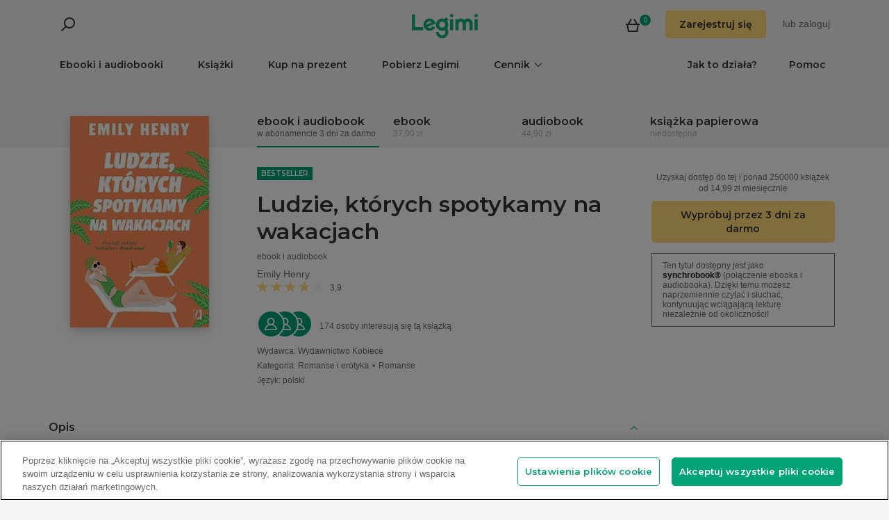

--- FILE ---
content_type: text/html; charset=utf-8
request_url: https://www.legimi.pl/ebook-ludzie-ktorych-spotykamy-na-wakacjach-emily-henry,b869647.html
body_size: 126813
content:



<!DOCTYPE html>
<html data-theme="">
<head prefix="og: http://ogp.me/ns# fb: http://ogp.me/ns/fb# books: http://ogp.me/ns/books#">
    <meta charset="utf-8" />
    <meta name="viewport" content="width=device-width, initial-scale=1, shrink-to-fit=no, user-scalable=no" />
    <base href="/" />

    


    <title>Ludzie, kt&#xF3;rych spotykamy na wakacjach - Emily Henry - ebook &#x2B; audiobook &#x2B; ksi&#x105;&#x17C;ka - Legimi online</title>
    <meta name="description" content="Ebook &#x2B; audiobook &#x2B; ksi&#x105;&#x17C;ka Ludzie, kt&#xF3;rych spotykamy na wakacjach, Emily Henry. EPUB,MOBI,MP3. Wypr&#xF3;buj 3 dni za darmo lub kup teraz do -50%!">
    <meta property="og:title" content="Ludzie, kt&#xF3;rych spotykamy na wakacjach - Emily Henry - ebook &#x2B; audiobook &#x2B; ksi&#x105;&#x17C;ka">
    <meta property="og:url" content="https://www.legimi.pl/ebook-ludzie-ktorych-spotykamy-na-wakacjach-emily-henry,b869647.html">
    <meta property="og:description" content="Ebook &#x2B; audiobook &#x2B; ksi&#x105;&#x17C;ka Ludzie, kt&#xF3;rych spotykamy na wakacjach, Emily Henry. EPUB,MOBI,MP3. Wypr&#xF3;buj 3 dni za darmo lub kup teraz do -50%!">
    <meta property="og:image" content="https://files.legimi.com/images/7584111916b09bf20497f111c2aab7d9/w200_u90.jpg">

    <meta property="og:type" content="books.book"/>

    <meta property="books:isbn" content="97883-67335-71-3" />

    <meta property="books:rating:value" content="3.87" />
    <meta property="books:rating:scale" content="5" />

    <meta property="fb:app_id" content="112452048800108" />




        <script>
        window.dataLayer = window.dataLayer || [];
    </script>
    <!-- Google Tag Manager -->
    <script>
        (function (w, d, s, l, i) {
            w[l] = w[l] || []; w[l].push({
                'gtm.start':
                    new Date().getTime(), event: 'gtm.js'
            }); var f = d.getElementsByTagName(s)[0],
                j = d.createElement(s), dl = l != 'dataLayer' ? '&l=' + l : ''; j.async = true; j.src =
                'https://www.googletagmanager.com/gtm.js?id=' + i + dl; f.parentNode.insertBefore(j, f);
        })(window, document, 'script', 'dataLayer', 'GTM-P7GD4CC');</script>
    <!-- End Google Tag Manager -->


    <link rel="preconnect" href="https://cdnjs.cloudflare.com">
    <link rel="preconnect" href="https://files.legimi.com">

    <link href="https://fonts.googleapis.com/css?family=Montserrat:600&amp;subset=latin-ext&display=swap" rel="stylesheet">
    <link href="https://fonts.googleapis.com/css?family=Amiri:400,700&amp;subset=latin-ext&display=swap" rel="stylesheet">

    <link rel="stylesheet" href="https://files.legimi.com/static/web/material.min.css">
    <link rel="stylesheet" href="/Content/css/bootstrap.min.css?v=p_HJzFw3VGZvbM9yTwhbazrmmveSqhppXlW372AxWjw" />

    <link rel="stylesheet" href="/Content/css/site.min.css?v=vhFFQqB2Z4TOpje7VzL6FBrraUu01jqQ3qcoeuq5m3Y" />
<script>

    (function (window) {
        if (!window) {
            return;
        }

        var themeModeCookie = "thememode";
        var darkValue = "dark";
        var lightValue = "light";

        function setCookie(cname, cvalue, exdays) {
            var d = new Date();
            d.setTime(d.getTime() + (exdays * 24 * 60 * 60 * 1000));
            var expires = "expires=" + d.toUTCString();
            document.cookie = cname + "=" + cvalue + ";" + expires + ";path=/";
        }

        function removeCookie(cname) {
            setCookie(cname, null, 0);
        }

        function parseQueryString(query) {
            var vars = query.split("&");
            var queryString = {};
            for (var i = 0; i < vars.length; i++) {
                var pair = vars[i].split("=");
                var key = decodeURIComponent(pair[0]);
                var secondElement = "";

                if (pair[1]) {
                    secondElement = pair[1].toString();
                }

                var value = decodeURIComponent(secondElement);
                // If first entry with this name
                if (typeof queryString[key] === "undefined") {
                    queryString[key] = decodeURIComponent(value);
                    // If second entry with this name
                } else if (typeof queryString[key] === "string") {
                    var arr = [queryString[key], decodeURIComponent(value)];
                    queryString[key] = arr;
                    // If third or later entry with this name
                } else {
                    queryString[key].push(decodeURIComponent(value));
                }
            }
            return queryString;
        }

        window.setDarkMode = function () {
            var htmlEl = document.getElementsByTagName('html')[0];
            htmlEl.dataset.theme = darkValue;
            setCookie(themeModeCookie, darkValue, 7);
        }

        window.setLightMode = function () {
            var htmlEl = document.getElementsByTagName('html')[0];
            htmlEl.dataset.theme = lightValue;
            setCookie(themeModeCookie, lightValue, 7);
        }

        function getCookie(cname) {
            var name = cname + "=";
            var ca = document.cookie.split(';');
            for (var i = 0; i < ca.length; i++) {
                var c = ca[i];
                while (c.charAt(0) === ' ') {
                    c = c.substring(1);
                }
                if (c.indexOf(name) === 0) {
                    return c.substring(name.length, c.length);
                }
            }
            return "";
        }

        var query = window.location.search.substring(1);
        var qs = parseQueryString(query);

        if (qs.theme) {
            console.log("qs.theme: " + qs.theme);
            if (qs.theme == darkValue) {
                window.setDarkMode();
            } else if (qs.theme == lightValue) {
                window.setLightMode();
            }
        } else {
            var cookieValue = getCookie(themeModeCookie);

            if (cookieValue == darkValue) {
                window.setDarkMode();
            } else if (cookieValue == lightValue) {
                window.setLightMode();
            }
        }

    })(window);
</script>
    <link rel="stylesheet" href="https://cdnjs.cloudflare.com/ajax/libs/bxslider/4.2.14/jquery.bxslider.min.css" integrity="sha384-IkdhMx7cUuSY2YdhG0ZdD2Ib2xP97yB7dlkn4WdBwqh1r2WK2YAnnK2REMagj1fj" crossorigin="anonymous">
    <link rel="stylesheet" href="/Content/css/jquery-scrollbar.min.css?v=5abQZoWP7FgC3aqylXO3ZQLTO7BKj2ygDCu45WS7fLk" />

        <link rel="stylesheet" href="/Content/css/navbar-menu.min.css?v=y_L23lWKLOrjzU9IAgtYRAMM7tG9s39P-j8ScIUWjTw" />
        <link rel="stylesheet" href="/Content/css/search.min.css?v=sSS-9u6BwlxHJ3KcOM_soTOoUCJkEZ6zezFowOyeDPQ" />

        <!-- BEGIN SHAREAHOLIC CODE -->
        <link rel="preload" href="https://cdn.shareaholic.net/assets/pub/shareaholic.js" as="script" />
        <meta name="shareaholic:site_id" content="d76e89d75d88ad4474e1d0f5ec61b189" />
        <script type="text/plain" class="optanon-category-C0003" data-cfasync="false" async src="https://cdn.shareaholic.net/assets/pub/shareaholic.js"></script>
        <!-- END SHAREAHOLIC CODE -->

    <link rel="apple-touch-icon" sizes="180x180" href="/icons/apple-touch-icon.png">
<link rel="icon" type="image/png" sizes="32x32" href="/icons/favicon-32x32.png">
<link rel="icon" type="image/png" sizes="16x16" href="/icons/favicon-16x16.png">
<link rel="manifest" href="/manifest.json">
<meta name="theme-color" content="#02a276">
    
    
    <link rel="stylesheet" href="/dist/catalogue-client.min.css?v=zZkjLXbNlKx3VMAR3susnb2qBV-NT4ldX1y-7atc8Kg" />



    <script>
    /*! lazysizes-extension */
    !function (e) { function t(a) { if (n[a]) return n[a].exports; var r = n[a] = { i: a, l: !1, exports: {} }; return e[a].call(r.exports, r, r.exports, t), r.l = !0, r.exports } var n = {}; t.m = e, t.c = n, t.i = function (e) { return e }, t.d = function (e, n, a) { t.o(e, n) || Object.defineProperty(e, n, { configurable: !1, enumerable: !0, get: a }) }, t.n = function (e) { var n = e && e.__esModule ? function () { return e.default } : function () { return e }; return t.d(n, "a", n), n }, t.o = function (e, t) { return Object.prototype.hasOwnProperty.call(e, t) }, t.p = "dist/", t(t.s = 224) }({ 224: function (e, t) { !function (e, t) { var n = function () { t(e.lazySizes), e.removeEventListener("lazyunveilread", n, !0) }; t = t.bind(null, e, e.document), e.lazySizes ? n() : e.addEventListener("lazyunveilread", n, !0) }(window, function (e, t, n) { "use strict"; if (e.addEventListener) { var a = e.requestAnimationFrame || setTimeout, r = function () { var o, i, s, u, d = n.cfg, l = { "data-bgset": 1, "data-include": 1, "data-poster": 1, "data-bg": 1, "data-script": 1 }, c = "(\\s|^)(" + d.loadedClass, f = t.documentElement, v = function (e) { a(function () { n.rC(e, d.loadedClass), d.unloadedClass && n.rC(e, d.unloadedClass), n.aC(e, d.lazyClass), ("none" == e.style.display || e.parentNode && "none" == e.parentNode.style.display) && setTimeout(function () { n.loader.unveil(e) }, 0) }) }, p = function (e) { var t, n, a, r; for (t = 0, n = e.length; t < n; t++)(r = (a = e[t]).target).getAttribute(a.attributeName) && ("source" == r.localName && r.parentNode && (r = r.parentNode.querySelector("img")), r && c.test(r.className) && v(r)) }; d.unloadedClass && (c += "|" + d.unloadedClass), c += "|" + d.loadingClass + ")(\\s|$)", c = new RegExp(c), l[d.srcAttr] = 1, l[d.srcsetAttr] = 1, e.MutationObserver ? (s = new MutationObserver(p), o = function () { u || (u = !0, s.observe(f, { subtree: !0, attributes: !0, attributeFilter: Object.keys(l) })) }, i = function () { u && (u = !1, s.disconnect()) }) : (f.addEventListener("DOMAttrModified", function () { var e, t = [], n = function () { p(t), t = [], e = !1 }; return function (a) { u && l[a.attrName] && a.newValue && (t.push({ target: a.target, attributeName: a.attrName }), e || (setTimeout(n), e = !0)) } }(), !0), o = function () { u = !0 }, i = function () { u = !1 }), addEventListener("lazybeforeunveil", i, !0), addEventListener("lazybeforeunveil", o), addEventListener("lazybeforesizes", i, !0), addEventListener("lazybeforesizes", o), o(), removeEventListener("lazybeforeunveil", r) }; addEventListener("lazybeforeunveil", r), addEventListener("lazyloaded", function (e) { setTimeout(function () { if (e.target && e.target.parentNode && e.target.parentNode.parentNode) { e.target.parentNode.parentNode.classList.add("img-loaded"), e.target.parentNode.parentNode.classList.remove("img-loading") } }, 0) }) } }) } });</script>

<script>
    /*! lazysizes - v4.1.5 */
    !function (a, b) { var c = b(a, a.document); a.lazySizes = c, "object" == typeof module && module.exports && (module.exports = c) }(window, function (a, b) { "use strict"; if (b.getElementsByClassName) { var c, d, e = b.documentElement, f = a.Date, g = a.HTMLPictureElement, h = "addEventListener", i = "getAttribute", j = a[h], k = a.setTimeout, l = a.requestAnimationFrame || k, m = a.requestIdleCallback, n = /^picture$/i, o = ["load", "error", "lazyincluded", "_lazyloaded"], p = {}, q = Array.prototype.forEach, r = function (a, b) { return p[b] || (p[b] = new RegExp("(\\s|^)" + b + "(\\s|$)")), p[b].test(a[i]("class") || "") && p[b] }, s = function (a, b) { r(a, b) || a.setAttribute("class", (a[i]("class") || "").trim() + " " + b) }, t = function (a, b) { var c; (c = r(a, b)) && a.setAttribute("class", (a[i]("class") || "").replace(c, " ")) }, u = function (a, b, c) { var d = c ? h : "removeEventListener"; c && u(a, b), o.forEach(function (c) { a[d](c, b) }) }, v = function (a, d, e, f, g) { var h = b.createEvent("Event"); return e || (e = {}), e.instance = c, h.initEvent(d, !f, !g), h.detail = e, a.dispatchEvent(h), h }, w = function (b, c) { var e; !g && (e = a.picturefill || d.pf) ? (c && c.src && !b[i]("srcset") && b.setAttribute("srcset", c.src), e({ reevaluate: !0, elements: [b] })) : c && c.src && (b.src = c.src) }, x = function (a, b) { return (getComputedStyle(a, null) || {})[b] }, y = function (a, b, c) { for (c = c || a.offsetWidth; c < d.minSize && b && !a._lazysizesWidth;)c = b.offsetWidth, b = b.parentNode; return c }, z = function () { var a, c, d = [], e = [], f = d, g = function () { var b = f; for (f = d.length ? e : d, a = !0, c = !1; b.length;)b.shift()(); a = !1 }, h = function (d, e) { a && !e ? d.apply(this, arguments) : (f.push(d), c || (c = !0, (b.hidden ? k : l)(g))) }; return h._lsFlush = g, h }(), A = function (a, b) { return b ? function () { z(a) } : function () { var b = this, c = arguments; z(function () { a.apply(b, c) }) } }, B = function (a) { var b, c = 0, e = d.throttleDelay, g = d.ricTimeout, h = function () { b = !1, c = f.now(), a() }, i = m && g > 49 ? function () { m(h, { timeout: g }), g !== d.ricTimeout && (g = d.ricTimeout) } : A(function () { k(h) }, !0); return function (a) { var d; (a = !0 === a) && (g = 33), b || (b = !0, d = e - (f.now() - c), d < 0 && (d = 0), a || d < 9 ? i() : k(i, d)) } }, C = function (a) { var b, c, d = 99, e = function () { b = null, a() }, g = function () { var a = f.now() - c; a < d ? k(g, d - a) : (m || e)(e) }; return function () { c = f.now(), b || (b = k(g, d)) } }; !function () { var b, c = { lazyClass: "lazyload", loadedClass: "lazyloaded", loadingClass: "lazyloading", preloadClass: "lazypreload", errorClass: "lazyerror", autosizesClass: "lazyautosizes", srcAttr: "data-src", srcsetAttr: "data-srcset", sizesAttr: "data-sizes", minSize: 40, customMedia: {}, init: !0, expFactor: 1.5, hFac: .8, loadMode: 2, loadHidden: !0, ricTimeout: 0, throttleDelay: 125 }; d = a.lazySizesConfig || a.lazysizesConfig || {}; for (b in c) b in d || (d[b] = c[b]); a.lazySizesConfig = d, k(function () { d.init && F() }) }(); var D = function () { var g, l, m, o, p, y, D, F, G, H, I, J, K, L, M = /^img$/i, N = /^iframe$/i, O = "onscroll" in a && !/(gle|ing)bot/.test(navigator.userAgent), P = 0, Q = 0, R = 0, S = -1, T = function (a) { R-- , a && a.target && u(a.target, T), (!a || R < 0 || !a.target) && (R = 0) }, U = function (a, c) { var d, f = a, g = "hidden" == x(b.body, "visibility") || "hidden" != x(a.parentNode, "visibility") && "hidden" != x(a, "visibility"); for (F -= c, I += c, G -= c, H += c; g && (f = f.offsetParent) && f != b.body && f != e;)(g = (x(f, "opacity") || 1) > 0) && "visible" != x(f, "overflow") && (d = f.getBoundingClientRect(), g = H > d.left && G < d.right && I > d.top - 1 && F < d.bottom + 1); return g }, V = function () { var a, f, h, j, k, m, n, p, q, r = c.elements; if ((o = d.loadMode) && R < 8 && (a = r.length)) { f = 0, S++ , null == K && ("expand" in d || (d.expand = e.clientHeight > 500 && e.clientWidth > 500 ? 500 : 370), J = d.expand, K = J * d.expFactor), Q < K && R < 1 && S > 2 && o > 2 && !b.hidden ? (Q = K, S = 0) : Q = o > 1 && S > 1 && R < 6 ? J : P; for (; f < a; f++)if (r[f] && !r[f]._lazyRace) if (O) if ((p = r[f][i]("data-expand")) && (m = 1 * p) || (m = Q), q !== m && (y = innerWidth + m * L, D = innerHeight + m, n = -1 * m, q = m), h = r[f].getBoundingClientRect(), (I = h.bottom) >= n && (F = h.top) <= D && (H = h.right) >= n * L && (G = h.left) <= y && (I || H || G || F) && (d.loadHidden || "hidden" != x(r[f], "visibility")) && (l && R < 3 && !p && (o < 3 || S < 4) || U(r[f], m))) { if (ba(r[f]), k = !0, R > 9) break } else !k && l && !j && R < 4 && S < 4 && o > 2 && (g[0] || d.preloadAfterLoad) && (g[0] || !p && (I || H || G || F || "auto" != r[f][i](d.sizesAttr))) && (j = g[0] || r[f]); else ba(r[f]); j && !k && ba(j) } }, W = B(V), X = function (a) { s(a.target, d.loadedClass), t(a.target, d.loadingClass), u(a.target, Z), v(a.target, "lazyloaded") }, Y = A(X), Z = function (a) { Y({ target: a.target }) }, $ = function (a, b) { try { a.contentWindow.location.replace(b) } catch (c) { a.src = b } }, _ = function (a) { var b, c = a[i](d.srcsetAttr); (b = d.customMedia[a[i]("data-media") || a[i]("media")]) && a.setAttribute("media", b), c && a.setAttribute("srcset", c) }, aa = A(function (a, b, c, e, f) { var g, h, j, l, o, p; (o = v(a, "lazybeforeunveil", b)).defaultPrevented || (e && (c ? s(a, d.autosizesClass) : a.setAttribute("sizes", e)), h = a[i](d.srcsetAttr), g = a[i](d.srcAttr), f && (j = a.parentNode, l = j && n.test(j.nodeName || "")), p = b.firesLoad || "src" in a && (h || g || l), o = { target: a }, p && (u(a, T, !0), clearTimeout(m), m = k(T, 2500), s(a, d.loadingClass), u(a, Z, !0)), l && q.call(j.getElementsByTagName("source"), _), h ? a.setAttribute("srcset", h) : g && !l && (N.test(a.nodeName) ? $(a, g) : a.src = g), f && (h || l) && w(a, { src: g })), a._lazyRace && delete a._lazyRace, t(a, d.lazyClass), z(function () { (!p || a.complete && a.naturalWidth > 1) && (p ? T(o) : R-- , X(o)) }, !0) }), ba = function (a) { var b, c = M.test(a.nodeName), e = c && (a[i](d.sizesAttr) || a[i]("sizes")), f = "auto" == e; (!f && l || !c || !a[i]("src") && !a.srcset || a.complete || r(a, d.errorClass) || !r(a, d.lazyClass)) && (b = v(a, "lazyunveilread").detail, f && E.updateElem(a, !0, a.offsetWidth), a._lazyRace = !0, R++ , aa(a, b, f, e, c)) }, ca = function () { if (!l) { if (f.now() - p < 999) return void k(ca, 999); var a = C(function () { d.loadMode = 3, W() }); l = !0, d.loadMode = 3, W(), j("scroll", function () { 3 == d.loadMode && (d.loadMode = 2), a() }, !0) } }; return { _: function () { p = f.now(), c.elements = b.getElementsByClassName(d.lazyClass), g = b.getElementsByClassName(d.lazyClass + " " + d.preloadClass), L = d.hFac, j("scroll", W, !0), j("resize", W, !0), a.MutationObserver ? new MutationObserver(W).observe(e, { childList: !0, subtree: !0, attributes: !0 }) : (e[h]("DOMNodeInserted", W, !0), e[h]("DOMAttrModified", W, !0), setInterval(W, 999)), j("hashchange", W, !0), ["focus", "mouseover", "click", "load", "transitionend", "animationend", "webkitAnimationEnd"].forEach(function (a) { b[h](a, W, !0) }), /d$|^c/.test(b.readyState) ? ca() : (j("load", ca), b[h]("DOMContentLoaded", W), k(ca, 2e4)), c.elements.length ? (V(), z._lsFlush()) : W() }, checkElems: W, unveil: ba } }(), E = function () { var a, c = A(function (a, b, c, d) { var e, f, g; if (a._lazysizesWidth = d, d += "px", a.setAttribute("sizes", d), n.test(b.nodeName || "")) for (e = b.getElementsByTagName("source"), f = 0, g = e.length; f < g; f++)e[f].setAttribute("sizes", d); c.detail.dataAttr || w(a, c.detail) }), e = function (a, b, d) { var e, f = a.parentNode; f && (d = y(a, f, d), e = v(a, "lazybeforesizes", { width: d, dataAttr: !!b }), e.defaultPrevented || (d = e.detail.width) && d !== a._lazysizesWidth && c(a, f, e, d)) }, f = function () { var b, c = a.length; if (c) for (b = 0; b < c; b++)e(a[b]) }, g = C(f); return { _: function () { a = b.getElementsByClassName(d.autosizesClass), j("resize", g) }, checkElems: g, updateElem: e } }(), F = function () { F.i || (F.i = !0, E._(), D._()) }; return c = { cfg: d, autoSizer: E, loader: D, init: F, uP: w, aC: s, rC: t, hC: r, fire: v, gW: y, rAF: z } } });
</script>

    <script>
        window.appMode = false;
    </script>

    <!--
        Page info:
        Host: https://www.legimi.pl/ebook-ludzie-ktorych-spotykamy-na-wakacjach-emily-henry,b869647.html
        Timestamp: 2026-01-27T02:43:22
    -->
</head>

<body class="">
    


<div id="fb-root"></div>
<script async defer crossorigin="anonymous" src="https://connect.facebook.net/pl_PL/sdk.js#xfbml=1&version=v14.0&appId=112452048800108&autoLogAppEvents=1" nonce="hv2RqXEB"></script>
    <div id="mdl-layout" class="mdl-layout mdl-js-layout">
            <div class="mdl-layout__drawer">
                


<div class="col-xs-12 mobile-menu">
        <div class="mobile-menu-noauth">
            <img id="close-menu-mobile" class="close-mobile-menu close-dark-mobile-menu" src="/Content/img/icons/icon_darkgrey_close.svg" />
                <div class="user-menu-mobile-loader hidden"><i class="loader"></i></div>
            <div class="login-section-mobile col-xs-12">
                <div class="row">
                    <a class="btn custom-yellow-button" data-test="mobile-menu-register" href="/konto/zarejestruj/">Zarejestruj si&#x119;</a>
                </div>
                <div class="col-xs-12 login-text">
                    <span>lub</span>
                    <a class="login" data-test="mobile-menu-login" href="/konto/zaloguj/">zaloguj</a>
                </div>
            </div>
        </div>
            <div class="mobile-menu-auth hidden">
            <img class="close-mobile-menu close-white-mobile-menu" src="/Content/img/icons/icon_white_close.svg" data-test="mobile-menu-close" onclick=closeMobileMenu() />
            <div class="user-section">
                <div class="user-profile">
                    <div class="user-image">
                        <img src="/Content/img/icons/icon_darkgrey_profile.svg" />
                    </div>
                    <div class="name-wrap">
                        <span class="user-login-container name-text"></span>
                    </div>
                </div>

                <a class="btn custom-yellow-button menu-referral-button" style="display:none" href="konto/polec-znajomym/"
                   data-test="mobile-menu-recommend">Poleć znajomym<br />i czytaj za darmo</a>
            </div>
            <ul class="list-unstyled menu-list">
                <li><a href="/polka" data-test="mobile-menu-shelf">Półka</a>
                <li><a data-test="mobile-menu-subscription" href="/konto/subskrypcja/">Subskrypcja</a></li>
                <li><a data-test="mobile-menu-account" href="/konto/">Konto</a></li>
                <li><a class="login" data-test="mobile-menu-logout" href="/konto/wyloguj/">Wyloguj</a></li>
            </ul>
        </div>
    <hr class="separator-line-nospace">
    <ul class="list-unstyled menu-list">
        <li>
            <a href="/ebooki/" data-df data-test="mobile-menu-catalogue"><b>Ebooki i audiobooki</b></a>
            <hr class="separator-line-nospace">
        </li>
            <li>
                <a href="/ksiazki/" data-test="mobile-menu-paper-books"><b>Książki</b></a>
                <hr class="separator-line-nospace">
            </li>
        <li>
            <a href="https://vouchery.legimi.pl" data-test="mobile-menu-invest"><b>Kup na prezent</b></a>
            <hr class="separator-line-nospace">
        </li>
            <li class="menu-accordion">
                <a data-test="mobile-menu-price-list-accordion" data-test="mobile-menu-price-list" data-toggle="collapse" href="#mobile_price_section">
                    <b>Cennik</b>
                    <div class="menu-accordion-icon"></div>
                </a>
                <ul id="mobile_price_section" class="list-unstyled collapse in">
                    <li>
                        <a href="/cennik/" data-test="mobile-menu-price-list-subscriptions"><b>Abonamenty</b></a>
                    </li>
                    <li>
                        <a href="/oferty/" data-test="mobile-menu-price-list-offers"><b>Oferty łączone</b></a>
                    </li>
                    <li>
                        <a href="/cennik/czytniki/" data-test="mobile-menu-price-list-ereaders"><b>E-czytniki</b></a>
                    </li>
                </ul>
                <hr class="separator-line-nospace">
            </li>
        <li>
            <a href="/jak-to-dziala/" data-test="mobile-menu-how-it-works">Jak to działa?</a>
        </li>
        <li>
            <a href="/pobierz-legimi/" data-test="mobile-menu-download">Pobierz Legimi</a>
        </li>
        <li>
            <a href="https://support.legimi.com/hc/pl/" data-test="mobile-menu-help">Pomoc</a>
        </li>
    </ul>
    <hr class="separator-line">

    <div class="shareaholic-toolbox-placeholder" style="display: inline">
            <div class="shareaholic-canvas" data-app="follow_buttons" data-app-id="28688641"></div>
    </div>
</div>

<script>
    window.addEventListener("orientationchange", function () {
        var menu = document.getElementsByClassName("mdl-layout__drawer is-visible");
        if (menu != null && menu.length > 0) {
            document.getElementById('close-menu-mobile').click();
        }
    }, false);

    function closeMobileMenu() {
        var closeButton = document.getElementById('close-menu-mobile');
        if (closeButton) {
            closeButton.click();
        }
    }
</script>
            </div>

        <div class="site-container">
                <div class="menu-bg">
                    <div class="visible-xs-block">
                        


    <div class="search-ctrl">


            <div class="search-ctrl-container">
                <div class="search-ctrl-header-main row">
                    <div class="search-col-logo">
                        <button type="button" class="search-ctrl-open icon-search-box icon-margin" data-test="search-box-button"></button>
                    </div>
                    <div class="search-col-input">
                            <div class="mdl-textfield line-input mdl-js-textfield">
                                <input type="text" class="search-ctrl-input mdl-textfield__input" data-test="search-box-input" maxlength="25">
                            </div>
                    </div>
                </div>
                <div class="search-ctrl-header-more row">
                    <div class="col-xs-12">
                        <button type="button" class="search-ctrl-more-back icon-arrow-left icon-margin" data-test="search-box-back-button"></button>
                    </div>
                </div>
                
                    <div class="search-ctrl-content-main search-ctrl-content">
                    </div>
                    <div class="search-ctrl-content-more search-ctrl-content">
                    </div>
                
            </div>

    </div>
                    </div>
                    <div class="container-nav-wide">
                        <div id="nav-section" class="container container-padding nav-section padding-section">
                            


<nav class="nav-container">
    <div class="row">
        <div class="col-xs-5">
            <div class="search-placeholder pull-left" style="display: inline">
                <div data-test="mobile-search-ctrl" class="visible-xs-block">
                    


    <div class="search-ctrl">
            <script>
            var searchTranslate = {
                "booksHeader": "Ebooki i audiobooki",
                "paperBooksHeader": "Książki",
                "booksOnShelfHeader": "Twoja półka",
                "authorsHeader": "Autorzy",
                "lectorsHeader": "Lektorzy",
                "publishersHeader": "Wydawcy",
                "cyclesHeader": "Cykle",
                "fullSearchLabel": "Wyszukaj ",
                "moreSearchLabel": "Zobacz więcej",
                "noResultsLabel": "Nie znaleziono wyników"
            };
            </script>

            <button type="button" class="search-ctrl-open icon-search icon-margin" data-test="search-button"></button>


    </div>
                </div>
                <div data-test="desktop-search-ctrl" class="hidden-xs">
                    


    <div class="search-ctrl">

            <button type="button" class="search-ctrl-open icon-search icon-margin" data-test="search-button"></button>

            <div class="search-ctrl-container">
                <div class="search-ctrl-header-main row">
                    <div class="search-col-logo">
                        <button type="button" class="search-ctrl-open icon-search-box icon-margin" data-test="search-box-button"></button>
                    </div>
                    <div class="search-col-input">
                            <div class="mdl-textfield line-input mdl-js-textfield">
                                <input type="text" class="search-ctrl-input mdl-textfield__input" data-test="search-box-input" maxlength="25">
                            </div>
                    </div>
                </div>
                <div class="search-ctrl-header-more row">
                    <div class="col-xs-12">
                        <button type="button" class="search-ctrl-more-back icon-arrow-left icon-margin" data-test="search-box-back-button"></button>
                    </div>
                </div>
                
                    <div class="scrollbar-dynamic scrollbar-search">
                        <div class="search-ctrl-content-main search-ctrl-content">
                        </div>
                        <div class="search-ctrl-content-more search-ctrl-content">
                        </div>
                    </div>
                
            </div>

    </div>
                </div>
            </div>
        </div>
        <div class="col-xs-2 logo-container">
            <a href="/" data-test="menu-logo">
                <div id="logo"></div>
            </a>
        </div>
        <div class="col-xs-5 user-menu-container">
            <div class="visible-md-block visible-lg-block pull-right">
                <div class="shopping-cart-placeholder" style="display: inline">
                    

<a class="mdl-button mdl-js-button shopping-cart-button" href="/zakupy/koszyk/"
   data-test="menu-shopping-cart">
    <div class="icon-cart">
    </div>
    <div class="items-count">

    </div>
</a>
                </div>

                         <i class="user-menu-loader loader pull-right hidden"></i>
                    <div class="user-menu-icon-placeholder" style="display: inline;   visibility:hidden">
                        <a aria-test="desktop-menu-register" class="btn custom-yellow-button" href="/konto/zarejestruj/">Zarejestruj si&#x119;</a>
                        <span class="login login-or">lub </span>
                        <a aria-test="desktop-menu-login" class="login" href="/konto/zaloguj/">zaloguj</a>
                    </div>
                        <script>
                            for (var ce = !1, ca = document.cookie.split(";"), i = 0; i < ca.length; i++)if (void 0 !== ca[i] && -1 !== ca[i].trim().indexOf("userlogin")) { ce = !0; break } if (ce) { var l = document.querySelector(".user-menu-loader"); l && l.classList.remove("hidden") } var m = document.querySelector(".user-menu-icon-placeholder"); m && (ce && m.classList.add("hidden"), m.style.visibility = "visible");
                        </script>
                                    <div class="user-menu hidden">
                        <button id="user-menu-desktop" class="mdl-button mdl-js-button" data-test="desktop-menu-user-dropdown">
                            <div class="user-image">
                                <img src="/Content/img/icons/icon_darkgrey_profile.svg" />
                            </div>
                            <div class="user-dropdown" />
                        </button>

                        <ul class="mdl-menu mdl-menu--bottom-right mdl-js-menu mdl-js-ripple-effect" for="user-menu-desktop">
                            <li class="user-menu-header">
                                <div class="user-image">
                                    <img src="/Content/img/icons/icon_darkgrey_profile.svg" />
                                </div>
                                <span class="user-login-container"></span>
                                <div class="user-dropdown-active" />
                            </li>
                            <li class="mdl-menu__item"><a href="/polka" data-test="desktop-menu-shelf">Półka</a></li>
                            <li class="mdl-menu__item"><a data-test="desktop-menu-subscription" href="/konto/subskrypcja/">Subskrypcja</a></li>
                            <li class="mdl-menu__item"><a data-test="desktop-menu-account" href="/konto/">Konto</a></li>
                            <li class="mdl-menu__item"><a data-test="desktop-menu-logout" href="/konto/wyloguj/">Wyloguj</a></li>
                            <li class="mdl-menu__item menu-referral-button" style="display:none">
                                <a class="btn custom-yellow-button mdl-button mdl-js-button mdl-js-ripple-effect" href="konto/polec-znajomym/"
                                   data-test="desktop-menu-recommend">Poleć znajomym i czytaj za darmo</a>
                            </li>
                        </ul>
                    </div>
            </div>
            <div class="hidden-md hidden-lg pull-right">
                <div class="shopping-cart-placeholder" style="display: inline">
                    

<a class="mdl-button mdl-js-button shopping-cart-button" href="/zakupy/koszyk/"
   data-test="menu-shopping-cart">
    <div class="icon-cart">
    </div>
    <div class="items-count">

    </div>
</a>
                </div>

                <button id="mobile-menu-button" class="icon-menu icon-margin" data-test="mobile-menu-open"></button>
            </div>
        </div>
    </div>

    <div class="menu-bar visible-md-block visible-lg-block">
        <hr class="separator-line-nospace" />
        <div class="top-menu-placeholder" style="display: block">
            <ul class="list-unstyled list-inline">
                <li><a href="/ebooki/" data-test="menu-catalogue" data-df>Ebooki i audiobooki</a></li>
                    <li><a href="/ksiazki/" data-test="menu-paper-books">Książki</a></li>
                <li><a href="https://vouchery.legimi.pl" data-test="menu-invest">Kup na prezent</a></li>
                <li><a href="/pobierz-legimi/" data-test="menu-download">Pobierz Legimi</a></li>

                    <li class="menu-dropdown">
                        <button id="menu-price" class="mdl-button mdl-js-button menu-dropdown-button" data-test="menu-price-list">
                            <span class="menu-dropdown-title collapsed">Cennik</span>
                            <div class="menu-dropdown-icon collapsed" />
                        </button>

                        <ul class="mdl-menu mdl-menu--bottom-left mdl-js-menu" for="menu-price">
                            <li class="mdl-menu__item menu-dropdown-header">
                                <div class="menu-dropdown-button">
                                    <span class="menu-dropdown-title uncollapsed">Cennik</span>
                                    <div class="menu-dropdown-icon uncollapsed" />
                                </div>
                            </li>
                            <li class="mdl-menu__item"><a href="/cennik/" data-test="menu-price-list-subscription">Abonamenty</a></li>
                            <li class="mdl-menu__item"><a href="/oferty/" data-test="menu-price-list-offers">Oferty łączone</a></li>
                            <li class="mdl-menu__item"><a href="/cennik/czytniki/" data-test="menu-price-list-ereaders">E-czytniki</a></li>
                        </ul>
                    </li>

                <li class="pull-right last"><a href="https://support.legimi.com/hc/pl/" data-test="menu-help">Pomoc</a></li>
                <li class="pull-right"><a href="/jak-to-dziala/" data-test="menu-how-it-works">Jak to działa?</a></li>
            </ul>
            <hr class="separator-line-nospace hidden-home" />
        </div>
    </div>
</nav>
                            <hr id="separator-after-navbar" class="separator-line hidden-md hidden-lg" />
                        </div>
                    </div>
                </div>

            <div class="mobile-top-padding">
                <div class="container-wide">





                </div>
                
    

                <div class="container-fluid padding-section">

        

    <div id="react-app">
<div data-reactroot="" data-reactid="1" data-react-checksum="-752680165"><div class="book-container" data-reactid="2"><section class="book-sale-options" data-reactid="3"><div class="options-tab-scroll row" data-reactid="4"><div class="col-md-3 visible-md-block visible-lg-block" data-reactid="5"></div><div class="options-tab-scroll-content col-xs-12 col-md-9" data-reactid="6"><div class="hide-scroll" data-reactid="7"><ul class="scroll-list list-inline" data-reactid="8"><li class="nav-item list-inline-item active" data-test="ebook-audiobook-unlimited-option" data-reactid="9"><header data-reactid="10"><h4 data-reactid="11">ebook i audiobook</h4></header><p class="light-text" data-reactid="12">w abonamencie 3 dni za darmo </p></li><li class="nav-item list-inline-item" data-test="ebook-retail-option" data-reactid="13"><header data-reactid="14"><h4 data-reactid="15">ebook</h4></header><p class="light-text" data-reactid="16"> 37,90 zł</p></li><li class="nav-item list-inline-item" data-test="audiobook-retail-option" data-reactid="17"><header data-reactid="18"><h4 data-reactid="19">audiobook</h4></header><p class="light-text" data-reactid="20"> 44,90 zł</p></li><li class="nav-item list-inline-item" data-test="paper-book-option" data-reactid="21"><header data-reactid="22"><h4 data-reactid="23">książka papierowa</h4></header><p class="light-text" data-reactid="24">niedostępna</p></li></ul></div></div></div></section><div class="book-container-bg padding-row" data-reactid="25"><div class="padding-section" data-reactid="26"><div class="book-container-content" data-reactid="27"><div class="row" data-reactid="28"><div class="col-sm-4 col-md-3 clear-padding" data-reactid="29"><div class="book-cover-section" data-reactid="30"><section class="book" data-reactid="31"><div class="panel mx-auto img-loading" data-reactid="32"><div class="book-page-wrap " data-reactid="33"><img class="img-responsive center-block lazyload" alt="Ludzie, których spotykamy na wakacjach - Emily Henry - ebook + audiobook + książka" data-src="https://files.legimi.com/images/7584111916b09bf20497f111c2aab7d9/w200_u90.jpg" data-sizes="auto" data-srcset="https://files.legimi.com/images/7584111916b09bf20497f111c2aab7d9/w200_u90.jpg 200w, https://files.legimi.com/images/7584111916b09bf20497f111c2aab7d9/w400_u90.jpg 400w, https://files.legimi.com/images/7584111916b09bf20497f111c2aab7d9/w512_u90.jpg 500w" data-test="book-cover" data-reactid="34"/><div class="visible-xs-block" data-reactid="35"><div class="book-labels" data-reactid="36"><div class="bestseller" data-reactid="37">BESTSELLER</div></div></div></div></div></section></div></div><div class="col-sm-8 col-md-9 clear-padding" data-reactid="38"><div class="book-section book-card-column" data-reactid="39"><div class="col-md-8 book-title-section" data-reactid="40"><div class="hidden-xs" data-reactid="41"><div class="book-labels-inline" data-reactid="42"><div class="bestseller" data-reactid="43">BESTSELLER</div></div></div><section class="book" data-reactid="44"><div class="book-title" data-reactid="45"><h1 class="title-text" data-reactid="46"><!-- react-text: 47 -->Ludzie, których spotykamy na wakacjach <!-- /react-text --><span class="book-option" data-reactid="48">ebook i audiobook</span></h1><h2 class="authors-container" data-reactid="49"><span data-reactid="50"><a class="author-link author-noseparator" data-filters="true" href="/autor/emily-henry,ad10601/?filters=audiobooks,ebooks,epub,mobi,pdf,synchrobooks" data-reactid="51">Emily Henry</a><!-- react-text: 52 --><!-- /react-text --></span></h2><div class="book-rates-section-inline" data-reactid="53"><span data-reactid="54"><span class="icon-star-wrapper" data-reactid="55"><i class="icon-star" data-reactid="56"></i></span><span class="icon-star-wrapper" data-reactid="57"><i class="icon-star" data-reactid="58"></i></span><span class="icon-star-wrapper" data-reactid="59"><i class="icon-star" data-reactid="60"></i></span><span class="icon-star-wrapper icon-half-star-wrapper" data-reactid="61"><i style="width:14.544999999999998px;" class="icon-star icon-half-star icon-star-left" data-reactid="62"></i><i class="icon-star-empty icon-star-left" data-reactid="63"></i></span><span class="icon-star-wrapper" data-reactid="64"><i class="icon-star-empty" data-reactid="65"></i></span></span><span class="votes-count" data-reactid="66">3,9</span></div></div></section></div><div class="col-md-4 book-action-section" data-reactid="67"><div class="action-right-column-wrapper" data-reactid="68"><div class="hidden-xs" data-reactid="69"><!-- react-empty: 70 --><div class="book-action" data-reactid="71"><div data-reactid="72"></div><div data-reactid="73"></div><div data-reactid="74"><span data-reactid="75"></span><div data-reactid="76"><div class="hidden-xs" data-reactid="77"><p class="info-text desc" data-test="description-text" data-reactid="78">Uzyskaj dostęp do tej i ponad 250000 książek od 14,99 zł miesięcznie</p><button data-test="action-button-desktop" class="btn btn-block custom-yellow-button btn-without-border" data-reactid="79">Wypróbuj przez 3 dni za darmo</button></div></div><div data-reactid="80"></div></div></div><!-- react-empty: 81 --></div><div class="visible-xs-block" data-reactid="82"><div class="book-action" data-reactid="83"><div data-reactid="84"></div><div data-reactid="85"></div><div data-reactid="86"><div id="fixed-bottom-action-button" class="fixed-bottom text-center" data-reactid="87"><div data-reactid="88"><div class="action-group visible-xs-block clearfix" data-reactid="89"><button data-test="action-button-mobile" class="action-button btn btn-block btn-fixed-border custom-yellow-button " data-reactid="90"><!-- react-text: 91 -->Wypróbuj przez 3 dni za darmo<!-- /react-text --><div class="text-center" data-reactid="92"><p class="light-text lib" data-test="description-text" data-reactid="93">Uzyskaj dostęp do tej i ponad 250000 książek od 14,99 zł miesięcznie</p></div></button></div></div><div data-reactid="94"></div></div><span data-reactid="95"></span></div></div><div class="row" data-reactid="96"><hr class="horizontal-line" data-reactid="97"/></div></div><div data-reactid="98"></div><section data-test="info-box" class="info-box" data-reactid="99"><span class="info-box__content light-text" data-reactid="100">Ten tytuł dostępny jest jako <strong>synchrobook®</strong> (połączenie ebooka i audiobooka). Dzięki temu możesz naprzemiennie czytać i słuchać, kontynuując wciągającą lekturę niezależnie od okoliczności!</span></section><div data-reactid="101"></div></div></div><div class="col-md-8" data-reactid="102"><div class="book-info book-section" data-reactid="103"><div class="now-reading" data-reactid="104"><i class="icon-readers" data-reactid="105"></i><p class="light-text readers-count-text" data-reactid="106">174 osoby interesują się tą książką</p></div><div class="col-xs-12 col-sm-8 col-sm-pull-4 col-md-pull-0" data-reactid="107"></div><section class="book-description row" data-reactid="108"><div class="col-xs-12 light-text" data-reactid="109"><div data-reactid="110"><ul class="list-unstyled" data-reactid="111"><li data-reactid="112"><span data-reactid="113"><!-- react-text: 114 -->Wydawca<!-- /react-text --><!-- react-text: 115 -->: <!-- /react-text --></span><a class="category-link" data-df="" href="/wydawnictwo/wydawnictwo-kobiece,pd499/?filters=audiobooks,ebooks,epub,mobi,pdf,synchrobooks" data-reactid="116">Wydawnictwo Kobiece</a></li><li data-reactid="117"><span data-reactid="118"><!-- react-text: 119 -->Kategoria<!-- /react-text --><!-- react-text: 120 -->: <!-- /react-text --></span><a class="category-link" data-df="" href="/ebooki/romanse-i-erotyka,g4080/?filters=audiobooks,ebooks,epub,mobi,pdf,synchrobooks" data-reactid="121">Romanse i erotyka</a><span class="category__separator" data-reactid="122">•</span><a class="category-link" data-df="" href="/ebooki/romanse,g4081/?filters=audiobooks,ebooks,epub,mobi,pdf,synchrobooks" data-reactid="123">Romanse</a></li><li data-reactid="124"><span data-reactid="125"><!-- react-text: 126 -->Język<!-- /react-text --><!-- react-text: 127 -->: <!-- /react-text --></span><span data-reactid="128">polski</span></li></ul></div></div></section></div></div></div></div></div><div class="row" data-reactid="129"><div class="col-xs-12 col-md-9" data-reactid="130"><section class="book-details book-section" data-reactid="131"><div class="collapse-section" data-reactid="132"><header class="clearfix" data-reactid="133"><a data-toggle="collapse" href="#description_section" aria-expanded="true" aria-controls="description_section" data-reactid="134"><span class="pull-left" data-reactid="135">Opis</span><i class="icon-collapse pull-right" data-reactid="136"></i></a></header><div id="description_section" class="collapse in" data-reactid="137"><div class="description-section" data-reactid="138"><p data-reactid="139"><p><span>Nowa wakacyjna powieść autorki bestsellera „Beach read”!</span></p>
<p>Dwójka przyjaciół, dziesięć wakacyjnych wyjazdów i tylko jedna okazja, by się zakochać.</p>
<p>Poppy i Alex. Alex i Poppy. Najlepsi przyjaciele, którzy każdego lata spotkają się, by spędzić ze sobą tydzień wakacji.</p>
<p>Ale dwa lata temu wszystko się popsuło. Od tamtej pory przestali ze sobą rozmawiać.</p>
<p>Poppy postanawia to naprawić. Zaprasza Alexa na wspólny wyjazd, a on się… zgadza!</p>
<p>Mają tydzień, by wszystko naprawić. Czy coś może pójść nie tak?</p></p></div></div></div><div data-reactid="140"></div><div class="collapse-section" data-reactid="141"><header class="clearfix" data-reactid="142"><a data-toggle="collapse" href="#details_section" aria-expanded="false" aria-controls="details_section" data-reactid="143"><span class="pull-left" data-reactid="144">Szczegóły</span><i class="icon-collapse pull-right" data-reactid="145"></i></a></header><div id="details_section" class="collapse" data-reactid="146"><div class="book-details-section row" data-reactid="147"><div class="book-details-section-unl col-xs-12 col-md-6" data-reactid="148"><p data-reactid="149">Ebooka przeczytasz w aplikacjach Legimi na:</p><div class="row" data-reactid="150"><div data-reactid="151"><div class="book-details-device col-xs-6 clearfix" data-reactid="152"><i class="icon-device-android pull-left" data-reactid="153"></i><div class="book-details-icon-desc" data-reactid="154"><span data-reactid="155"><!-- react-text: 156 --><!-- /react-text --><!-- react-text: 157 -->Androidzie<!-- /react-text --></span></div></div><div class="book-details-device col-xs-6 clearfix" data-reactid="158"><i class="icon-device-ios pull-left" data-reactid="159"></i><div class="book-details-icon-desc" data-reactid="160"><span data-reactid="161"><!-- react-text: 162 --><!-- /react-text --><!-- react-text: 163 -->iOS<!-- /react-text --></span></div></div><div class="book-details-device col-xs-6 clearfix" data-reactid="164"><i class="icon-device-certified-readers pull-left" data-reactid="165"></i><div class="book-details-icon-desc" data-reactid="166"><span data-reactid="167">czytnikach certyfikowanych<br /> przez Legimi</span></div></div><div class="book-details-device col-xs-6 clearfix" data-reactid="168"><i class="icon-device-kindle pull-left" data-reactid="169"></i><div class="book-details-icon-desc" data-reactid="170"><span data-reactid="171">czytnikach Kindle™<br />(dla wybranych pakietów)</span></div></div><div data-reactid="172"><div class="book-details-device col-xs-6 clearfix" data-reactid="173"><i class="icon-device-win10 pull-left" data-reactid="174"></i><div class="book-details-icon-desc" data-reactid="175"><span data-reactid="176">Windows<br />10</span></div></div><div class="book-details-device col-xs-6 clearfix" data-reactid="177"><i class="icon-device-winphone pull-left" data-reactid="178"></i><div class="book-details-icon-desc" data-reactid="179"><span data-reactid="180">Windows<br />Phone</span></div></div></div></div></div><div class="book-details-info " data-reactid="181"><p data-reactid="182"><!-- react-text: 183 -->Liczba stron: <!-- /react-text --><!-- react-text: 184 -->500<!-- /react-text --></p><p data-reactid="185"><span data-reactid="186"><!-- react-text: 187 -->Rok wydania<!-- /react-text --><!-- react-text: 188 -->: <!-- /react-text --></span><span data-reactid="189">2022</span></p><span data-reactid="190"></span></div></div><div class="col-xs-12 col-md-6" data-reactid="191"><p data-reactid="192">Audiobooka posłuchasz w abonamencie „ebooki+audiobooki bez limitu” w aplikacjach Legimi na:</p><div class="row" data-reactid="193"><div data-reactid="194"><div class="book-details-device col-xs-6 clearfix" data-reactid="195"><i class="icon-device-android pull-left" data-reactid="196"></i><div class="book-details-icon-desc" data-reactid="197"><span data-reactid="198"><!-- react-text: 199 --><!-- /react-text --><!-- react-text: 200 -->Androidzie<!-- /react-text --></span></div></div><div class="book-details-device col-xs-6 clearfix" data-reactid="201"><i class="icon-device-ios pull-left" data-reactid="202"></i><div class="book-details-icon-desc" data-reactid="203"><span data-reactid="204"><!-- react-text: 205 --><!-- /react-text --><!-- react-text: 206 -->iOS<!-- /react-text --></span></div></div></div></div><div class="book-details-info" data-reactid="207"><p data-reactid="208"><!-- react-text: 209 -->Czas: <!-- /react-text --><!-- react-text: 210 -->12 godz. 3 min<!-- /react-text --></p><p data-reactid="211"><span data-reactid="212"><!-- react-text: 213 -->Rok wydania<!-- /react-text --><!-- react-text: 214 -->: <!-- /react-text --></span><span data-reactid="215">2022</span></p><p data-reactid="216"><span data-reactid="217">Lektor: </span><span class="lectors-container" data-reactid="218"><a class="lector-link" data-filters="true" href="/lektor/emily-henry,ld375506/?filters=audiobooks,ebooks,epub,mobi,pdf,synchrobooks" data-reactid="219">Emily Henry</a></span></p><span data-reactid="220"></span></div></div></div></div></div><div class="collapse-section" data-reactid="221"><header class="clearfix" data-reactid="222"><a data-toggle="collapse" href="#rates_section" aria-controls="rates_section" data-reactid="223"><span class="pull-left" data-reactid="224">Oceny</span><div class="book-rates-section-inline" data-reactid="225"><span data-reactid="226"><span class="icon-star-wrapper" data-reactid="227"><i class="icon-star" data-reactid="228"></i></span><span class="icon-star-wrapper" data-reactid="229"><i class="icon-star" data-reactid="230"></i></span><span class="icon-star-wrapper" data-reactid="231"><i class="icon-star" data-reactid="232"></i></span><span class="icon-star-wrapper icon-half-star-wrapper" data-reactid="233"><i style="width:14.544999999999998px;" class="icon-star icon-half-star icon-star-left" data-reactid="234"></i><i class="icon-star-empty icon-star-left" data-reactid="235"></i></span><span class="icon-star-wrapper" data-reactid="236"><i class="icon-star-empty" data-reactid="237"></i></span></span><span class="votes-count" data-reactid="238">3,9 (2647 ocen)</span></div><i class="icon-collapse pull-right" data-reactid="239"></i></a></header><div id="rates_section" class="collapse" data-reactid="240"><div class="book-rates-section" data-reactid="241"><div class="row" data-reactid="242"><div class="col-xs-12 col-sm-8" data-reactid="243"><div class="rating-item row" data-reactid="244"><div class="stars-column col-xs-5" data-reactid="245"><span data-reactid="246"><span class="icon-star-wrapper" data-reactid="247"><i class="icon-star" data-reactid="248"></i></span><span class="icon-star-wrapper" data-reactid="249"><i class="icon-star" data-reactid="250"></i></span><span class="icon-star-wrapper" data-reactid="251"><i class="icon-star" data-reactid="252"></i></span><span class="icon-star-wrapper" data-reactid="253"><i class="icon-star" data-reactid="254"></i></span><span class="icon-star-wrapper" data-reactid="255"><i class="icon-star" data-reactid="256"></i></span></span></div><div class="pb-column col-xs-6" data-reactid="257"><div class="mdl-progress mdl-js-progress book-rates-pb" data-reactid="258"></div></div><div class="count-column col-xs-1" data-reactid="259"><span data-reactid="260">811</span></div></div><div class="rating-item row" data-reactid="261"><div class="stars-column col-xs-5" data-reactid="262"><span data-reactid="263"><span class="icon-star-wrapper" data-reactid="264"><i class="icon-star" data-reactid="265"></i></span><span class="icon-star-wrapper" data-reactid="266"><i class="icon-star" data-reactid="267"></i></span><span class="icon-star-wrapper" data-reactid="268"><i class="icon-star" data-reactid="269"></i></span><span class="icon-star-wrapper" data-reactid="270"><i class="icon-star" data-reactid="271"></i></span><span class="icon-star-wrapper" data-reactid="272"><i class="icon-star-empty" data-reactid="273"></i></span></span></div><div class="pb-column col-xs-6" data-reactid="274"><div class="mdl-progress mdl-js-progress book-rates-pb" data-reactid="275"></div></div><div class="count-column col-xs-1" data-reactid="276"><span data-reactid="277">980</span></div></div><div class="rating-item row" data-reactid="278"><div class="stars-column col-xs-5" data-reactid="279"><span data-reactid="280"><span class="icon-star-wrapper" data-reactid="281"><i class="icon-star" data-reactid="282"></i></span><span class="icon-star-wrapper" data-reactid="283"><i class="icon-star" data-reactid="284"></i></span><span class="icon-star-wrapper" data-reactid="285"><i class="icon-star" data-reactid="286"></i></span><span class="icon-star-wrapper" data-reactid="287"><i class="icon-star-empty" data-reactid="288"></i></span><span class="icon-star-wrapper" data-reactid="289"><i class="icon-star-empty" data-reactid="290"></i></span></span></div><div class="pb-column col-xs-6" data-reactid="291"><div class="mdl-progress mdl-js-progress book-rates-pb" data-reactid="292"></div></div><div class="count-column col-xs-1" data-reactid="293"><span data-reactid="294">596</span></div></div><div class="rating-item row" data-reactid="295"><div class="stars-column col-xs-5" data-reactid="296"><span data-reactid="297"><span class="icon-star-wrapper" data-reactid="298"><i class="icon-star" data-reactid="299"></i></span><span class="icon-star-wrapper" data-reactid="300"><i class="icon-star" data-reactid="301"></i></span><span class="icon-star-wrapper" data-reactid="302"><i class="icon-star-empty" data-reactid="303"></i></span><span class="icon-star-wrapper" data-reactid="304"><i class="icon-star-empty" data-reactid="305"></i></span><span class="icon-star-wrapper" data-reactid="306"><i class="icon-star-empty" data-reactid="307"></i></span></span></div><div class="pb-column col-xs-6" data-reactid="308"><div class="mdl-progress mdl-js-progress book-rates-pb" data-reactid="309"></div></div><div class="count-column col-xs-1" data-reactid="310"><span data-reactid="311">210</span></div></div><div class="rating-item row" data-reactid="312"><div class="stars-column col-xs-5" data-reactid="313"><span data-reactid="314"><span class="icon-star-wrapper" data-reactid="315"><i class="icon-star" data-reactid="316"></i></span><span class="icon-star-wrapper" data-reactid="317"><i class="icon-star-empty" data-reactid="318"></i></span><span class="icon-star-wrapper" data-reactid="319"><i class="icon-star-empty" data-reactid="320"></i></span><span class="icon-star-wrapper" data-reactid="321"><i class="icon-star-empty" data-reactid="322"></i></span><span class="icon-star-wrapper" data-reactid="323"><i class="icon-star-empty" data-reactid="324"></i></span></span></div><div class="pb-column col-xs-6" data-reactid="325"><div class="mdl-progress mdl-js-progress book-rates-pb" data-reactid="326"></div></div><div class="count-column col-xs-1" data-reactid="327"><span data-reactid="328">50</span></div></div></div></div><div class="book-rates-section-info row" data-reactid="329"><div class="col-xs-12 col-sm-4" data-reactid="330"><div class="tooltip-container" data-reactid="331"><div class="tooltip-content" data-reactid="332"><header class="header" data-reactid="333"><span class="text-container" data-reactid="334">Więcej informacji</span><span class="icon-container" data-reactid="335"><i class="icon-basic-info" data-reactid="336"></i></span></header></div><div class="tooltip-content-open fade-out" data-reactid="337"><div data-reactid="338"><header class="header" data-reactid="339"><span class="text-container" data-reactid="340">Więcej informacji</span><span class="icon-container" data-reactid="341"><i class="icon-basic-info" data-reactid="342"></i></span></header><div class="description" data-reactid="343">Oceny przyznawane są przez użytkowników Legimi, systemów bibliotecznych i innych serwisów partnerskich. Przyznawanie ocen premiowane jest punktami Klubu Mola Książkowego.</div></div></div></div></div></div></div></div></div><div class="collapse-section" data-reactid="344"><header class="clearfix" data-reactid="345"><a class="reviews-section" data-toggle="collapse" href="#reviews_section" aria-expanded="false" aria-controls="reviews_section" data-reactid="346"><span class="pull-left" data-reactid="347">Recenzje</span><span class="reviews-count" data-reactid="348"><!-- react-text: 349 -->(<!-- /react-text --><!-- react-text: 350 -->236 recenzji<!-- /react-text --><!-- react-text: 351 -->)<!-- /react-text --></span><i class="icon-collapse pull-right" data-reactid="352"></i></a></header><div id="reviews_section" class="collapse" data-reactid="353"><section class="book-reviews" data-reactid="354"><div class="book-reviews-info row" data-reactid="355"><div class="col-xs-12 col-sm-4" data-reactid="356"><div class="tooltip-container" data-reactid="357"><div class="tooltip-content" data-reactid="358"><header class="header" data-reactid="359"><span class="text-container" data-reactid="360">Więcej informacji</span><span class="icon-container" data-reactid="361"><i class="icon-basic-info" data-reactid="362"></i></span></header></div><div class="tooltip-content-open fade-out" data-reactid="363"><div data-reactid="364"><header class="header" data-reactid="365"><span class="text-container" data-reactid="366">Więcej informacji</span><span class="icon-container" data-reactid="367"><i class="icon-basic-info" data-reactid="368"></i></span></header><div class="description" data-reactid="369">Legimi nie weryfikuje, czy opinie pochodzą od konsumentów, którzy nabyli lub czytali/słuchali daną pozycję, ale usuwa fałszywe opinie, jeśli je wykryje.</div></div></div></div></div></div><section class="user-review" data-reactid="370"><button class="btn custom-white-button" data-test="review-signin-btn" data-reactid="371">Zaloguj się, aby dołączyć do dyskusji</button></section><section class="book-review-list" data-reactid="372"><div class="book-review-list-sort" data-reactid="373"><div class="filter-ctrl-sort row " data-reactid="374"><div class="col-xs-6" data-reactid="375"><span data-reactid="376">Sortuj według:</span></div><div class="col-xs-6" data-reactid="377"><div class="row" data-reactid="378"><div class="col-filter col-xs-12" data-reactid="379"><div class="filter-ctrl" data-reactid="380"><input readonly="" value="Popularność" data-test="book-review-sort" class="filter-ctrl-input-header" data-reactid="381"/><!-- react-text: 382 --><!-- /react-text --></div></div></div></div></div></div><div class="reviews" data-reactid="383"><div data-reactid="384"><article class="book-review" data-reactid="385"><div class="book-review-user" data-reactid="386"><div class="user-profile" data-reactid="387"><div class="user-icon" data-reactid="388"></div></div><span class="user-name" data-reactid="389">Niope</span></div><div class="row" data-reactid="390"><div class="book-user-rating" data-reactid="391"><div class="col-xs-12 " data-reactid="392"><div class="rate-me " data-reactid="393"><span data-reactid="394"><span class="icon-star-wrapper icon-star-wrapper-disabled" data-reactid="395"><i class="icon-star" data-reactid="396"></i></span><span class="icon-star-wrapper icon-star-wrapper-disabled" data-reactid="397"><i class="icon-star" data-reactid="398"></i></span><span class="icon-star-wrapper icon-star-wrapper-disabled" data-reactid="399"><i class="icon-star-empty" data-reactid="400"></i></span><span class="icon-star-wrapper icon-star-wrapper-disabled" data-reactid="401"><i class="icon-star-empty" data-reactid="402"></i></span><span class="icon-star-wrapper icon-star-wrapper-disabled" data-reactid="403"><i class="icon-star-empty" data-reactid="404"></i></span></span><p class="rate-description rate-description-right" data-reactid="405">Z braku laku…</p></div></div></div></div><div class="content" data-reactid="406"><span data-reactid="407"><!-- react-text: 408 -->Nie wiem do końca co myśleć o niej... Z jednej strony przyjemnie się czytało, z drugiej relacja bohaterów była dziwna, z trzeciej momentami było nudno<!-- /react-text --></span></div><div class="book-review-bar" data-reactid="409"><div class="book-review-thumbs" data-reactid="410"><button class="icon-thumb-up" disabled="" data-test="thumb-up" data-reactid="411"></button><span class="thumb-count-up" data-reactid="412">10</span><button class="icon-thumb-down" disabled="" data-test="thumb-down" data-reactid="413"></button><span class="thumb-count-down" data-reactid="414">0</span></div></div></article></div><div data-reactid="415"><article class="book-review" data-reactid="416"><div class="book-review-user" data-reactid="417"><div class="user-profile" data-reactid="418"><div class="user-icon" data-reactid="419"></div></div><span class="user-name" data-reactid="420">WeronikaTrz</span></div><div class="row" data-reactid="421"><div class="book-user-rating" data-reactid="422"><div class="col-xs-12 " data-reactid="423"><div class="rate-me " data-reactid="424"><span data-reactid="425"><span class="icon-star-wrapper icon-star-wrapper-disabled" data-reactid="426"><i class="icon-star" data-reactid="427"></i></span><span class="icon-star-wrapper icon-star-wrapper-disabled" data-reactid="428"><i class="icon-star" data-reactid="429"></i></span><span class="icon-star-wrapper icon-star-wrapper-disabled" data-reactid="430"><i class="icon-star" data-reactid="431"></i></span><span class="icon-star-wrapper icon-star-wrapper-disabled" data-reactid="432"><i class="icon-star" data-reactid="433"></i></span><span class="icon-star-wrapper icon-star-wrapper-disabled" data-reactid="434"><i class="icon-star-empty" data-reactid="435"></i></span></span><p class="rate-description rate-description-right" data-reactid="436">Dobrze spędzony czas</p></div></div></div></div><div class="content" data-reactid="437"><span data-reactid="438"><!-- react-text: 439 -->Ona była niczym huragan. Spontaniczna, pełna energii, odważna.<!-- /react-text --><!-- react-text: 440 -->
<!-- /react-text --><!-- react-text: 441 -->On przypominał oazę spokoju. Poukładany, rozważny, zamknięty w sobie.<!-- /react-text --><!-- react-text: 442 -->
<!-- /react-text --><!-- react-text: 443 -->Mimo to połączyła ich przyjaźń, która przetrwała wiele życiowych zakrętów. Aż do pamiętnego wyjazdu... Czy uda im się na nowo poskładać to, co przed dwoma laty utracili?<!-- /react-text --><!-- react-text: 444 -->
<!-- /react-text --><!-- react-text: 445 -->
<!-- /react-text --><!-- react-text: 446 -->Poprzednia książka Emily była wszędzie, dosłownie wszędzie. I chociaż to nie do końca mój przekrój gatunkowy, to przy okazji premiery nowego tytułu chciałam sprawdzić, o co ten cały szum. Cóż, teraz już chyba wiem. Henry bezsprzecznie trzeba oddać jedno - mimo przewidywalności fabuły już dawno tak dobrze nie bawiłam się w trakcie lektury!<!-- /react-text --><!-- react-text: 447 -->
<!-- /react-text --><!-- react-text: 448 -->
<!-- /react-text --><!-- react-text: 449 -->Co prawda nie lubię tego określenia względem książek, ale ta była niezwykle... ciepła. Rozczulająca, pokrzepiająca, dająca nadzieję na czyste, niezmącone złymi emocjami międzyludzkie relacje. To jedna z tych mało angażujących pozycji, które praktycznie czytają się same, idealnie nas przy tym relaksując. <!-- /react-text --><!-- react-text: 450 -->
<!-- /react-text --><!-- react-text: 451 -->
<!-- /react-text --><!-- react-text: 452 -->I chociaż całość przybrała dosyć lekką formę, w...<!-- /react-text --></span></div><div class="review-load-full-content" data-reactid="453"><a class="load-btn" data-test="load-full-content" data-reactid="454">Zobacz więcej</a></div><div class="book-review-bar" data-reactid="455"><div class="book-review-thumbs" data-reactid="456"><button class="icon-thumb-up" disabled="" data-test="thumb-up" data-reactid="457"></button><span class="thumb-count-up" data-reactid="458">6</span><button class="icon-thumb-down" disabled="" data-test="thumb-down" data-reactid="459"></button><span class="thumb-count-down" data-reactid="460">1</span></div></div></article></div><div data-reactid="461"><article class="book-review" data-reactid="462"><div class="book-review-user" data-reactid="463"><div class="user-profile" data-reactid="464"><div class="user-icon" data-reactid="465"></div></div><span class="user-name" data-reactid="466">piotrsze</span></div><div class="row" data-reactid="467"><div class="book-user-rating" data-reactid="468"><div class="col-xs-12 " data-reactid="469"><div class="rate-me " data-reactid="470"><span data-reactid="471"><span class="icon-star-wrapper icon-star-wrapper-disabled" data-reactid="472"><i class="icon-star" data-reactid="473"></i></span><span class="icon-star-wrapper icon-star-wrapper-disabled" data-reactid="474"><i class="icon-star" data-reactid="475"></i></span><span class="icon-star-wrapper icon-star-wrapper-disabled" data-reactid="476"><i class="icon-star-empty" data-reactid="477"></i></span><span class="icon-star-wrapper icon-star-wrapper-disabled" data-reactid="478"><i class="icon-star-empty" data-reactid="479"></i></span><span class="icon-star-wrapper icon-star-wrapper-disabled" data-reactid="480"><i class="icon-star-empty" data-reactid="481"></i></span></span><p class="rate-description rate-description-right" data-reactid="482">Z braku laku…</p></div></div></div></div><div class="content" data-reactid="483"><span data-reactid="484"><!-- react-text: 485 -->Mimo, iż poprzednie książki tej autorki bardzo mi pasowały, to tutaj... coś między nami nie zagrało.<!-- /react-text --><!-- react-text: 486 -->
<!-- /react-text --><!-- react-text: 487 -->
<!-- /react-text --><!-- react-text: 488 -->I w sumie nie wiem co. Po przemęczeniu się przez jakieś 30%... nie czytam dalej. <!-- /react-text --><!-- react-text: 489 -->
<!-- /react-text --><!-- react-text: 490 -->Może świat influencerów do mnie nie trafia, może amerykańska perspektywa, może konstrukcja bohaterów... Ale tym razem nie było przyjemności z czytania.<!-- /react-text --></span></div><div class="book-review-bar" data-reactid="491"><div class="book-review-thumbs" data-reactid="492"><button class="icon-thumb-up" disabled="" data-test="thumb-up" data-reactid="493"></button><span class="thumb-count-up" data-reactid="494">3</span><button class="icon-thumb-down" disabled="" data-test="thumb-down" data-reactid="495"></button><span class="thumb-count-down" data-reactid="496">0</span></div></div></article></div><div data-reactid="497"><article class="book-review" data-reactid="498"><div class="book-review-user" data-reactid="499"><div class="user-profile" data-reactid="500"><div class="user-icon" data-reactid="501"></div></div><span class="user-name" data-reactid="502">reading_in_clouds</span></div><div class="row" data-reactid="503"><div class="book-user-rating" data-reactid="504"><div class="col-xs-12 " data-reactid="505"><div class="rate-me " data-reactid="506"><span data-reactid="507"><span class="icon-star-wrapper icon-star-wrapper-disabled" data-reactid="508"><i class="icon-star" data-reactid="509"></i></span><span class="icon-star-wrapper icon-star-wrapper-disabled" data-reactid="510"><i class="icon-star" data-reactid="511"></i></span><span class="icon-star-wrapper icon-star-wrapper-disabled" data-reactid="512"><i class="icon-star" data-reactid="513"></i></span><span class="icon-star-wrapper icon-star-wrapper-disabled" data-reactid="514"><i class="icon-star" data-reactid="515"></i></span><span class="icon-star-wrapper icon-star-wrapper-disabled" data-reactid="516"><i class="icon-star-empty" data-reactid="517"></i></span></span><p class="rate-description rate-description-right" data-reactid="518">Dobrze spędzony czas</p></div></div></div></div><div class="content" data-reactid="519"><span data-reactid="520"><!-- react-text: 521 -->Pochłonęłam ją w jeden dzień. Bardzo fajna i lekka książka☺️<!-- /react-text --></span></div><div class="book-review-bar" data-reactid="522"><div class="book-review-thumbs" data-reactid="523"><button class="icon-thumb-up" disabled="" data-test="thumb-up" data-reactid="524"></button><span class="thumb-count-up" data-reactid="525">3</span><button class="icon-thumb-down" disabled="" data-test="thumb-down" data-reactid="526"></button><span class="thumb-count-down" data-reactid="527">0</span></div></div></article></div><div data-reactid="528"><article class="book-review" data-reactid="529"><div class="book-review-user" data-reactid="530"><div class="user-profile" data-reactid="531"><div class="user-icon" data-reactid="532"></div></div><span class="user-name" data-reactid="533">Julia_mistrz</span></div><div class="row" data-reactid="534"><div class="book-user-rating" data-reactid="535"><div class="col-xs-12 " data-reactid="536"><div class="rate-me " data-reactid="537"><span data-reactid="538"><span class="icon-star-wrapper icon-star-wrapper-disabled" data-reactid="539"><i class="icon-star" data-reactid="540"></i></span><span class="icon-star-wrapper icon-star-wrapper-disabled" data-reactid="541"><i class="icon-star" data-reactid="542"></i></span><span class="icon-star-wrapper icon-star-wrapper-disabled" data-reactid="543"><i class="icon-star" data-reactid="544"></i></span><span class="icon-star-wrapper icon-star-wrapper-disabled" data-reactid="545"><i class="icon-star-empty" data-reactid="546"></i></span><span class="icon-star-wrapper icon-star-wrapper-disabled" data-reactid="547"><i class="icon-star-empty" data-reactid="548"></i></span></span><p class="rate-description rate-description-right" data-reactid="549">Całkiem niezła</p></div></div></div></div><div class="content" data-reactid="550"><span data-reactid="551"><!-- react-text: 552 -->Ciekawa i wciągająca, ale momentami bardzo irytująca. <!-- /react-text --></span></div><div class="book-review-bar" data-reactid="553"><div class="book-review-thumbs" data-reactid="554"><button class="icon-thumb-up" disabled="" data-test="thumb-up" data-reactid="555"></button><span class="thumb-count-up" data-reactid="556">2</span><button class="icon-thumb-down" disabled="" data-test="thumb-down" data-reactid="557"></button><span class="thumb-count-down" data-reactid="558">0</span></div></div></article></div></div><div class="review-load-more" data-reactid="559"><a class="load-btn" data-test="load-more" data-reactid="560">Zobacz więcej recenzji</a></div></section></section></div></div></section><div class="row" data-reactid="561"><div class="col-xs-12" data-reactid="562"><div data-chart="true" data-reactid="563"><section class="book-popularity book-section padding-row" data-reactid="564"><header class="section-header clearfix" data-reactid="565"><h3 class="pull-left" data-reactid="566">Popularność</h3></header><div class="padding-section" data-reactid="567"><div class="text-center" data-reactid="568"><i class="loader" data-reactid="569"></i></div></div></section></div><div class="visible-xs-block" data-reactid="570"><hr class="horizontal-line" data-reactid="571"/></div></div><div class="col-xs-12 col-sm-6" data-reactid="572"><div data-chart="true" data-reactid="573"></div><div class="visible-xs-block" data-reactid="574"><hr class="horizontal-line" data-reactid="575"/></div></div></div></div></div><div class="row" data-reactid="576"><div class="col-xs-12 col-md-9" data-reactid="577"><div class="hidden-xs" data-reactid="578"><hr class="horizontal-line" data-reactid="579"/></div><div data-reactid="580"><section class="book-collections book-section row" data-reactid="581"><div class="col-xs-12" data-reactid="582"><header class="section-header " data-reactid="583"><div class="row" data-reactid="584"><h4 data-reactid="585">Kolekcje</h4></div></header><ul class="list-inline list-unstyled light-text" data-reactid="586"><li class="collection-item" data-reactid="587"><a href="/ebooki/wspomnienie-lata-sloneczne-cmy,c7484/?filters=audiobooks,ebooks,epub,mobi,pdf,synchrobooks" data-reactid="588">Wspomnienie lata, słoneczne ćmy</a></li><li class="collection-item" data-reactid="589"><a href="/ebooki/hot-mess-girl-book-list,c7468/?filters=audiobooks,ebooks,epub,mobi,pdf,synchrobooks" data-reactid="590">Hot Mess Girl Book List</a></li><li class="collection-item" data-reactid="591"><a href="/ebooki/wpierw-czytanie-pozniej-ogladanie,c5363/?filters=audiobooks,ebooks,epub,mobi,pdf,synchrobooks" data-reactid="592">Wpierw czytanie, później oglądanie</a></li><li class="collection-item" data-reactid="593"><a href="/ebooki/z-dala-od-domu-w-pokojach-hotelowych-i-pensjonatach,c6489/?filters=audiobooks,ebooks,epub,mobi,pdf,synchrobooks" data-reactid="594">Z dala od domu - w pokojach hotelowych i pensjonatach</a></li><li class="collection-item" data-reactid="595"><a href="/ebooki/new-york-i-love-you,c5480/?filters=audiobooks,ebooks,epub,mobi,pdf,synchrobooks" data-reactid="596">New York I love You </a></li><li class="collection-item" data-reactid="597"><a href="/ebooki/coffee-book-club,c5276/?filters=audiobooks,ebooks,epub,mobi,pdf,synchrobooks" data-reactid="598">Coffee &amp; Book Club</a></li><li class="collection-item" data-reactid="599"><a href="/ebooki/mile-ksiazki-komfortowe-czytanie,c5089/?filters=audiobooks,ebooks,epub,mobi,pdf,synchrobooks" data-reactid="600">Miłe książki - komfortowe czytanie </a></li><li class="collection-item" data-reactid="601"><a href="/ebooki/ludzie-ktorych-poznajemy-na-wakacjach-i-podobne,c7491/?filters=audiobooks,ebooks,epub,mobi,pdf,synchrobooks" data-reactid="602">Ludzie, których poznajemy na wakacjach i podobne</a></li><li class="collection-item" data-reactid="603"><a href="/ebooki/californication,c6377/?filters=audiobooks,ebooks,epub,mobi,pdf,synchrobooks" data-reactid="604">Californication</a></li><li class="collection-item" data-reactid="605"><a href="/ebooki/sweet-home-illinois,c6864/?filters=audiobooks,ebooks,epub,mobi,pdf,synchrobooks" data-reactid="606">Sweet Home Illinois</a></li><li class="collection-item" data-reactid="607"><a href="/ebooki/bestsellery-social-mediow,c5755/?filters=audiobooks,ebooks,epub,mobi,pdf,synchrobooks" data-reactid="608">Bestsellery social mediów</a></li><li class="collection-item" data-reactid="609"><a href="/ebooki/magda-z-tiktoka-poleca,c5906/?filters=audiobooks,ebooks,epub,mobi,pdf,synchrobooks" data-reactid="610">Magda z TikToka poleca</a></li><li class="collection-item" data-reactid="611"><a href="/ebooki/z-tesknoty-za-latem,c5944/?filters=audiobooks,ebooks,epub,mobi,pdf,synchrobooks" data-reactid="612">Z tęsknoty za latem</a></li><li class="collection-item" data-reactid="613"><a href="/ebooki/dwa-glosy-dual-pov,c4199/?filters=audiobooks,ebooks,epub,mobi,pdf,synchrobooks" data-reactid="614">Dwa głosy - Dual POV</a></li><li class="collection-item" data-reactid="615"><a href="/ebooki/opposites-attract-milosc-dla-kazdego,c4669/?filters=audiobooks,ebooks,epub,mobi,pdf,synchrobooks" data-reactid="616">Opposites attract - miłość dla każdego</a></li><li class="collection-item" data-reactid="617"><a href="/ebooki/grumpy-sunshine-przeciwienstwa-sie-przyciagaja,c3981/?filters=audiobooks,ebooks,epub,mobi,pdf,synchrobooks" data-reactid="618">Grumpy-sunshine - przeciwieństwa się przyciągają</a></li><li class="collection-item" data-reactid="619"><a href="/ebooki/czy-to-jest-przyjazn-czy-to-juz-kochanie,c4012/?filters=audiobooks,ebooks,epub,mobi,pdf,synchrobooks" data-reactid="620">Czy to jest przyjaźń, czy to już kochanie?</a></li></ul></div></section><div class="visible-md-block visible-lg-block" data-reactid="621"><hr class="horizontal-line" data-reactid="622"/></div></div></div></div><div class="row book-content-row" data-reactid="623"><div class="col-xs-12" data-reactid="624"><div data-reactid="625"><section class="book-collection catalogue-section book-section padding-row" data-cid="Podobne" data-reactid="626"><div class="scroll-content clearfix" data-reactid="627"><header class="section-header clearfix" data-reactid="628"><h3 class="pull-left collection-name" data-test="lp-collection-name" data-reactid="629">Podobne</h3></header><div class="book-collection-content" data-reactid="630"><div data-reactid="631"><div class="collection-slider" data-reactid="632"><div class="book-list-item" data-reactid="633"><section class="book-box" data-reactid="634"><div class="panel mx-auto" data-reactid="635"><div class="book-img-wrap" data-reactid="636"><a class="img-loading" data-filters="false" href="/ebook-book-lovers-emily-henry,b981336.html" data-reactid="637"><div class="img-content" data-reactid="638"><img class="img-responsive lazyload" alt="Book Lovers - Emily Henry - ebook + audiobook + książka" data-src="https://files.legimi.com/images/e1a2f5acc17a349c5627a6902b9d5ba7/w200_u90.jpg" data-sizes="auto" data-srcset="https://files.legimi.com/images/e1a2f5acc17a349c5627a6902b9d5ba7/w100_u90.jpg 100w, https://files.legimi.com/images/e1a2f5acc17a349c5627a6902b9d5ba7/w200_u90.jpg 200w, https://files.legimi.com/images/e1a2f5acc17a349c5627a6902b9d5ba7/w300_u90.jpg 300w, https://files.legimi.com/images/e1a2f5acc17a349c5627a6902b9d5ba7/w400_u90.jpg 400w, https://files.legimi.com/images/e1a2f5acc17a349c5627a6902b9d5ba7/w512_u90.jpg 500w" data-reactid="639"/></div><div class="book-labels" data-reactid="640"><div class="bestseller" data-reactid="641">BESTSELLER</div></div><div class="book-formats" data-reactid="642"><i class="icon-book-format-ebook" data-reactid="643"></i><i class="icon-book-format-audiobook" data-reactid="644"></i><i class="icon-book-format-book" data-reactid="645"></i></div></a></div><div class="panel-body" data-reactid="646"><a class="book-title clampBookTitle" data-filters="false" href="/ebook-book-lovers-emily-henry,b981336.html" data-reactid="647">Book Lovers</a><div class="authors-container clampBookAuthors" data-reactid="648"><a class="author-link" data-filters="true" href="/autor/emily-henry,ad10601/" data-reactid="649">Emily Henry</a></div></div></div></section></div><div class="book-list-item" data-reactid="650"><section class="book-box" data-reactid="651"><div class="panel mx-auto" data-reactid="652"><div class="book-img-wrap" data-reactid="653"><a class="img-loading" data-filters="false" href="/ebook-happy-place-emily-henry,b1060724.html" data-reactid="654"><div class="img-content" data-reactid="655"><img class="img-responsive lazyload" alt="Happy Place - Emily Henry - ebook + audiobook + książka" data-src="https://files.legimi.com/images/c79972514584fd7554096f746bd86bd6/w200_u90.jpg" data-sizes="auto" data-srcset="https://files.legimi.com/images/c79972514584fd7554096f746bd86bd6/w100_u90.jpg 100w, https://files.legimi.com/images/c79972514584fd7554096f746bd86bd6/w200_u90.jpg 200w, https://files.legimi.com/images/c79972514584fd7554096f746bd86bd6/w300_u90.jpg 300w, https://files.legimi.com/images/c79972514584fd7554096f746bd86bd6/w400_u90.jpg 400w, https://files.legimi.com/images/c79972514584fd7554096f746bd86bd6/w512_u90.jpg 500w" data-reactid="656"/></div><div class="book-labels" data-reactid="657"><div class="bestseller" data-reactid="658">BESTSELLER</div></div><div class="book-formats" data-reactid="659"><i class="icon-book-format-ebook" data-reactid="660"></i><i class="icon-book-format-audiobook" data-reactid="661"></i><i class="icon-book-format-book" data-reactid="662"></i></div></a></div><div class="panel-body" data-reactid="663"><a class="book-title clampBookTitle" data-filters="false" href="/ebook-happy-place-emily-henry,b1060724.html" data-reactid="664">Happy Place</a><div class="authors-container clampBookAuthors" data-reactid="665"><a class="author-link" data-filters="true" href="/autor/emily-henry,ad10601/" data-reactid="666">Emily Henry</a></div></div></div></section></div><div class="book-list-item" data-reactid="667"><section class="book-box" data-reactid="668"><div class="panel mx-auto" data-reactid="669"><div class="book-img-wrap" data-reactid="670"><a class="img-loading" data-filters="false" href="/ebook-funny-story-emily-henry,b1205770.html" data-reactid="671"><div class="img-content" data-reactid="672"><img class="img-responsive lazyload" alt="Funny Story - Emily Henry - ebook + audiobook" data-src="https://files.legimi.com/images/ca3f4a03df97ff08af64e45db716f0c9/w200_u90.jpg" data-sizes="auto" data-srcset="https://files.legimi.com/images/ca3f4a03df97ff08af64e45db716f0c9/w100_u90.jpg 100w, https://files.legimi.com/images/ca3f4a03df97ff08af64e45db716f0c9/w200_u90.jpg 200w, https://files.legimi.com/images/ca3f4a03df97ff08af64e45db716f0c9/w300_u90.jpg 300w, https://files.legimi.com/images/ca3f4a03df97ff08af64e45db716f0c9/w400_u90.jpg 400w, https://files.legimi.com/images/ca3f4a03df97ff08af64e45db716f0c9/w512_u90.jpg 500w" data-reactid="673"/></div><div class="book-formats" data-reactid="674"><i class="icon-book-format-ebook" data-reactid="675"></i><i class="icon-book-format-audiobook" data-reactid="676"></i></div></a></div><div class="panel-body" data-reactid="677"><a class="book-title clampBookTitle" data-filters="false" href="/ebook-funny-story-emily-henry,b1205770.html" data-reactid="678">Funny Story</a><div class="authors-container clampBookAuthors" data-reactid="679"><a class="author-link" data-filters="true" href="/autor/emily-henry,ad10601/" data-reactid="680">Emily Henry</a></div></div></div></section></div><div class="book-list-item" data-reactid="681"><section class="book-box" data-reactid="682"><div class="panel mx-auto" data-reactid="683"><div class="book-img-wrap" data-reactid="684"><a class="img-loading" data-filters="false" href="/ebook-czesc-dziewczyny-emily-henry-brittany-cavallaro,b1300983.html" data-reactid="685"><div class="img-content" data-reactid="686"><img class="img-responsive lazyload" alt="Cześć, dziewczyny - Emily Henry, Brittany Cavallaro - ebook + audiobook" data-src="https://files.legimi.com/images/2102b0290aa965fae53118c790885c3c/w200_u90.jpg" data-sizes="auto" data-srcset="https://files.legimi.com/images/2102b0290aa965fae53118c790885c3c/w100_u90.jpg 100w, https://files.legimi.com/images/2102b0290aa965fae53118c790885c3c/w200_u90.jpg 200w, https://files.legimi.com/images/2102b0290aa965fae53118c790885c3c/w300_u90.jpg 300w, https://files.legimi.com/images/2102b0290aa965fae53118c790885c3c/w400_u90.jpg 400w, https://files.legimi.com/images/2102b0290aa965fae53118c790885c3c/w512_u90.jpg 500w" data-reactid="687"/></div><div class="book-formats" data-reactid="688"><i class="icon-book-format-ebook" data-reactid="689"></i><i class="icon-book-format-audiobook" data-reactid="690"></i></div></a></div><div class="panel-body" data-reactid="691"><a class="book-title clampBookTitle" data-filters="false" href="/ebook-czesc-dziewczyny-emily-henry-brittany-cavallaro,b1300983.html" data-reactid="692">Cześć, dziewczyny</a><div class="authors-container clampBookAuthors" data-reactid="693"><a class="author-link" data-filters="true" href="/autor/emily-henry,ad10601/" data-reactid="694">Emily Henry</a><a class="author-link" data-filters="true" href="/autor/brittany-cavallaro,ad406001/" data-reactid="695">Brittany Cavallaro</a></div></div></div></section></div><div class="book-list-item" data-reactid="696"><section class="book-box" data-reactid="697"><div class="panel mx-auto" data-reactid="698"><div class="book-img-wrap" data-reactid="699"><a class="img-loading" data-filters="false" href="/ebook-rewind-it-back-tomforde-liz,b1502016.html" data-reactid="700"><div class="img-content" data-reactid="701"><img class="img-responsive lazyload" alt="Rewind It Back - Tomforde Liz - ebook + audiobook" data-src="https://files.legimi.com/images/ba611ce63dca7eafc5061956486581db/w200_u90.jpg" data-sizes="auto" data-srcset="https://files.legimi.com/images/ba611ce63dca7eafc5061956486581db/w100_u90.jpg 100w, https://files.legimi.com/images/ba611ce63dca7eafc5061956486581db/w200_u90.jpg 200w, https://files.legimi.com/images/ba611ce63dca7eafc5061956486581db/w300_u90.jpg 300w, https://files.legimi.com/images/ba611ce63dca7eafc5061956486581db/w400_u90.jpg 400w, https://files.legimi.com/images/ba611ce63dca7eafc5061956486581db/w512_u90.jpg 500w" data-reactid="702"/></div><div class="book-labels" data-reactid="703"><div class="bestseller" data-reactid="704">BESTSELLER</div></div><div class="book-formats" data-reactid="705"><i class="icon-book-format-ebook" data-reactid="706"></i><i class="icon-book-format-audiobook" data-reactid="707"></i></div></a></div><div class="panel-body" data-reactid="708"><a class="book-title clampBookTitle" data-filters="false" href="/ebook-rewind-it-back-tomforde-liz,b1502016.html" data-reactid="709">Rewind It Back</a><div class="authors-container clampBookAuthors" data-reactid="710"><a class="author-link" data-filters="true" href="/autor/tomforde-liz,ad370808/" data-reactid="711">Tomforde Liz</a></div></div></div></section></div><div class="book-list-item" data-reactid="712"><section class="book-box" data-reactid="713"><div class="panel mx-auto" data-reactid="714"><div class="book-img-wrap" data-reactid="715"><a class="img-loading" data-filters="false" href="/ebook-umowa-joanna-chwistek,b1499736.html" data-reactid="716"><div class="img-content" data-reactid="717"><img class="img-responsive lazyload" alt="Umowa - Joanna Chwistek - ebook + audiobook" data-src="https://files.legimi.com/images/94ed5a2f87c78f7871a60a7406457a41/w200_u90.jpg" data-sizes="auto" data-srcset="https://files.legimi.com/images/94ed5a2f87c78f7871a60a7406457a41/w100_u90.jpg 100w, https://files.legimi.com/images/94ed5a2f87c78f7871a60a7406457a41/w200_u90.jpg 200w, https://files.legimi.com/images/94ed5a2f87c78f7871a60a7406457a41/w300_u90.jpg 300w, https://files.legimi.com/images/94ed5a2f87c78f7871a60a7406457a41/w400_u90.jpg 400w, https://files.legimi.com/images/94ed5a2f87c78f7871a60a7406457a41/w512_u90.jpg 500w" data-reactid="718"/></div><div class="book-labels" data-reactid="719"><div class="bestseller" data-reactid="720">BESTSELLER</div></div><div class="book-formats" data-reactid="721"><i class="icon-book-format-ebook" data-reactid="722"></i><i class="icon-book-format-audiobook" data-reactid="723"></i></div></a></div><div class="panel-body" data-reactid="724"><a class="book-title clampBookTitle" data-filters="false" href="/ebook-umowa-joanna-chwistek,b1499736.html" data-reactid="725">Umowa</a><div class="authors-container clampBookAuthors" data-reactid="726"><a class="author-link" data-filters="true" href="/autor/joanna-chwistek,ad323750/" data-reactid="727">Joanna Chwistek</a></div></div></div></section></div><div class="book-list-item" data-reactid="728"><section class="book-box" data-reactid="729"><div class="panel mx-auto" data-reactid="730"><div class="book-img-wrap" data-reactid="731"><a class="img-loading" data-filters="false" href="/ebook-hidden-truths-altaj-neva,b1499249.html" data-reactid="732"><div class="img-content" data-reactid="733"><img class="img-responsive lazyload" alt="Hidden Truths - Altaj Neva - ebook" data-src="https://files.legimi.com/images/ec663987369535c1edb2d44dd1e44399/w200_u90.jpg" data-sizes="auto" data-srcset="https://files.legimi.com/images/ec663987369535c1edb2d44dd1e44399/w100_u90.jpg 100w, https://files.legimi.com/images/ec663987369535c1edb2d44dd1e44399/w200_u90.jpg 200w, https://files.legimi.com/images/ec663987369535c1edb2d44dd1e44399/w300_u90.jpg 300w, https://files.legimi.com/images/ec663987369535c1edb2d44dd1e44399/w400_u90.jpg 400w, https://files.legimi.com/images/ec663987369535c1edb2d44dd1e44399/w512_u90.jpg 500w" data-reactid="734"/></div><div class="book-labels" data-reactid="735"><div class="bestseller" data-reactid="736">BESTSELLER</div></div><div class="book-formats" data-reactid="737"><i class="icon-book-format-ebook" data-reactid="738"></i></div></a></div><div class="panel-body" data-reactid="739"><a class="book-title clampBookTitle" data-filters="false" href="/ebook-hidden-truths-altaj-neva,b1499249.html" data-reactid="740">Hidden Truths</a><div class="authors-container clampBookAuthors" data-reactid="741"><a class="author-link" data-filters="true" href="/autor/altaj-neva,ad428614/" data-reactid="742">Altaj Neva</a></div></div></div></section></div><div class="book-list-item" data-reactid="743"><section class="book-box" data-reactid="744"><div class="panel mx-auto" data-reactid="745"><div class="book-img-wrap" data-reactid="746"><a class="img-loading" data-filters="false" href="/ebook-swiateczna-usterka-agata-polte,b1479623.html" data-reactid="747"><div class="img-content" data-reactid="748"><img class="img-responsive lazyload" alt="Świąteczna usterka - Agata Polte - ebook + audiobook + książka" data-src="https://files.legimi.com/images/0ab2b6974c0820e80ef0dcbaf62aee4a/w200_u90.jpg" data-sizes="auto" data-srcset="https://files.legimi.com/images/0ab2b6974c0820e80ef0dcbaf62aee4a/w100_u90.jpg 100w, https://files.legimi.com/images/0ab2b6974c0820e80ef0dcbaf62aee4a/w200_u90.jpg 200w, https://files.legimi.com/images/0ab2b6974c0820e80ef0dcbaf62aee4a/w300_u90.jpg 300w, https://files.legimi.com/images/0ab2b6974c0820e80ef0dcbaf62aee4a/w400_u90.jpg 400w, https://files.legimi.com/images/0ab2b6974c0820e80ef0dcbaf62aee4a/w512_u90.jpg 500w" data-reactid="749"/></div><div class="book-labels" data-reactid="750"><div class="bestseller" data-reactid="751">BESTSELLER</div></div><div class="book-formats" data-reactid="752"><i class="icon-book-format-ebook" data-reactid="753"></i><i class="icon-book-format-audiobook" data-reactid="754"></i><i class="icon-book-format-book" data-reactid="755"></i></div></a></div><div class="panel-body" data-reactid="756"><a class="book-title clampBookTitle" data-filters="false" href="/ebook-swiateczna-usterka-agata-polte,b1479623.html" data-reactid="757">Świąteczna usterka</a><div class="authors-container clampBookAuthors" data-reactid="758"><a class="author-link" data-filters="true" href="/autor/agata-polte,ad28209/" data-reactid="759">Agata Polte</a></div></div></div></section></div><div class="book-list-item" data-reactid="760"><section class="book-box" data-reactid="761"><div class="panel mx-auto" data-reactid="762"><div class="book-img-wrap" data-reactid="763"><a class="img-loading" data-filters="false" href="/ebook-merry-f-ucking-christmas-wilczega-karolina,b1488140.html" data-reactid="764"><div class="img-content" data-reactid="765"><img class="img-responsive lazyload" alt="Merry F*ucking Christmas - Wilczęga Karolina - ebook + audiobook" data-src="https://files.legimi.com/images/01f8381a17b47f3e9817d19dce91d445/w200_u90.jpg" data-sizes="auto" data-srcset="https://files.legimi.com/images/01f8381a17b47f3e9817d19dce91d445/w100_u90.jpg 100w, https://files.legimi.com/images/01f8381a17b47f3e9817d19dce91d445/w200_u90.jpg 200w, https://files.legimi.com/images/01f8381a17b47f3e9817d19dce91d445/w300_u90.jpg 300w, https://files.legimi.com/images/01f8381a17b47f3e9817d19dce91d445/w400_u90.jpg 400w, https://files.legimi.com/images/01f8381a17b47f3e9817d19dce91d445/w512_u90.jpg 500w" data-reactid="766"/></div><div class="book-labels" data-reactid="767"><div class="bestseller" data-reactid="768">BESTSELLER</div></div><div class="book-formats" data-reactid="769"><i class="icon-book-format-ebook" data-reactid="770"></i><i class="icon-book-format-audiobook" data-reactid="771"></i></div></a></div><div class="panel-body" data-reactid="772"><a class="book-title clampBookTitle" data-filters="false" href="/ebook-merry-f-ucking-christmas-wilczega-karolina,b1488140.html" data-reactid="773">Merry F*ucking Christmas</a><div class="authors-container clampBookAuthors" data-reactid="774"><a class="author-link" data-filters="true" href="/autor/wilczega-karolina,ad438657/" data-reactid="775">Wilczęga Karolina</a></div></div></div></section></div><div class="book-list-item" data-reactid="776"><section class="book-box" data-reactid="777"><div class="panel mx-auto" data-reactid="778"><div class="book-img-wrap" data-reactid="779"><a class="img-loading" data-filters="false" href="/ebook-the-asmr-arrogant-sexy-messy-roommate-skrzydlewska-ludka,b1433009.html" data-reactid="780"><div class="img-content" data-reactid="781"><img class="img-responsive lazyload" alt="The ASMR (Arrogant-Sexy-Messy-Roommate) - Skrzydlewska Ludka - ebook + audiobook" data-src="https://files.legimi.com/images/b429ed3a68332bd355ae49ef6813a4f4/w200_u90.jpg" data-sizes="auto" data-srcset="https://files.legimi.com/images/b429ed3a68332bd355ae49ef6813a4f4/w100_u90.jpg 100w, https://files.legimi.com/images/b429ed3a68332bd355ae49ef6813a4f4/w200_u90.jpg 200w, https://files.legimi.com/images/b429ed3a68332bd355ae49ef6813a4f4/w300_u90.jpg 300w, https://files.legimi.com/images/b429ed3a68332bd355ae49ef6813a4f4/w400_u90.jpg 400w, https://files.legimi.com/images/b429ed3a68332bd355ae49ef6813a4f4/w512_u90.jpg 500w" data-reactid="782"/></div><div class="book-labels" data-reactid="783"><div class="bestseller" data-reactid="784">BESTSELLER</div></div><div class="book-formats" data-reactid="785"><i class="icon-book-format-ebook" data-reactid="786"></i><i class="icon-book-format-audiobook" data-reactid="787"></i></div></a></div><div class="panel-body" data-reactid="788"><a class="book-title clampBookTitle" data-filters="false" href="/ebook-the-asmr-arrogant-sexy-messy-roommate-skrzydlewska-ludka,b1433009.html" data-reactid="789">The ASMR (Arrogant-Sexy-Messy-Roommate)</a><div class="authors-container clampBookAuthors" data-reactid="790"><a class="author-link" data-filters="true" href="/autor/skrzydlewska-ludka,ad188966/" data-reactid="791">Skrzydlewska Ludka</a></div></div></div></section></div><div class="book-list-item" data-reactid="792"><section class="book-box" data-reactid="793"><div class="panel mx-auto" data-reactid="794"><div class="book-img-wrap" data-reactid="795"><a class="img-loading" data-filters="false" href="/ebook-zakochany-nowy-rok-agnieszka-lingas-loniewska,b1474867.html" data-reactid="796"><div class="img-content" data-reactid="797"><img class="img-responsive lazyload" alt="Zakochany Nowy Rok - Agnieszka Lingas-Łoniewska - ebook + audiobook" data-src="https://files.legimi.com/images/ae91075d6658e965b30079710ed88ffb/w200_u90.jpg" data-sizes="auto" data-srcset="https://files.legimi.com/images/ae91075d6658e965b30079710ed88ffb/w100_u90.jpg 100w, https://files.legimi.com/images/ae91075d6658e965b30079710ed88ffb/w200_u90.jpg 200w, https://files.legimi.com/images/ae91075d6658e965b30079710ed88ffb/w300_u90.jpg 300w, https://files.legimi.com/images/ae91075d6658e965b30079710ed88ffb/w400_u90.jpg 400w, https://files.legimi.com/images/ae91075d6658e965b30079710ed88ffb/w512_u90.jpg 500w" data-reactid="798"/></div><div class="book-labels" data-reactid="799"><div class="bestseller" data-reactid="800">BESTSELLER</div></div><div class="book-formats" data-reactid="801"><i class="icon-book-format-ebook" data-reactid="802"></i><i class="icon-book-format-audiobook" data-reactid="803"></i></div></a></div><div class="panel-body" data-reactid="804"><a class="book-title clampBookTitle" data-filters="false" href="/ebook-zakochany-nowy-rok-agnieszka-lingas-loniewska,b1474867.html" data-reactid="805">Zakochany Nowy Rok</a><div class="authors-container clampBookAuthors" data-reactid="806"><a class="author-link" data-filters="true" href="/autor/agnieszka-lingas-loniewska,ad243/" data-reactid="807">Agnieszka Lingas-Łoniewska</a></div></div></div></section></div><div class="book-list-item" data-reactid="808"><section class="book-box" data-reactid="809"><div class="panel mx-auto" data-reactid="810"><div class="book-img-wrap" data-reactid="811"><a class="img-loading" data-filters="false" href="/ebook-wild-card-elsie-silver,b1485777.html" data-reactid="812"><div class="img-content" data-reactid="813"><img class="img-responsive lazyload" alt="Wild Card - Elsie Silver - ebook + audiobook" data-src="https://files.legimi.com/images/bacf7733569c143831e3eb05651ceb98/w200_u90.jpg" data-sizes="auto" data-srcset="https://files.legimi.com/images/bacf7733569c143831e3eb05651ceb98/w100_u90.jpg 100w, https://files.legimi.com/images/bacf7733569c143831e3eb05651ceb98/w200_u90.jpg 200w, https://files.legimi.com/images/bacf7733569c143831e3eb05651ceb98/w300_u90.jpg 300w, https://files.legimi.com/images/bacf7733569c143831e3eb05651ceb98/w400_u90.jpg 400w, https://files.legimi.com/images/bacf7733569c143831e3eb05651ceb98/w512_u90.jpg 500w" data-reactid="814"/></div><div class="book-labels" data-reactid="815"><div class="bestseller" data-reactid="816">BESTSELLER</div></div><div class="book-formats" data-reactid="817"><i class="icon-book-format-ebook" data-reactid="818"></i><i class="icon-book-format-audiobook" data-reactid="819"></i></div></a></div><div class="panel-body" data-reactid="820"><a class="book-title clampBookTitle" data-filters="false" href="/ebook-wild-card-elsie-silver,b1485777.html" data-reactid="821">Wild Card</a><div class="authors-container clampBookAuthors" data-reactid="822"><a class="author-link" data-filters="true" href="/autor/elsie-silver,ad398204/" data-reactid="823">Elsie Silver</a></div></div></div></section></div><div class="book-list-item" data-reactid="824"><section class="book-box" data-reactid="825"><div class="panel mx-auto" data-reactid="826"><div class="book-img-wrap" data-reactid="827"><a class="img-loading" data-filters="false" href="/ebook-poki-slub-nas-nie-rozlaczy-vi-keeland,b1470855.html" data-reactid="828"><div class="img-content" data-reactid="829"><img class="img-responsive lazyload" alt="Póki ślub nas nie rozłączy - Vi Keeland - ebook + audiobook + książka" data-src="https://files.legimi.com/images/2ec9f5b654c51a74cbfac0d042dc10c6/w200_u90.jpg" data-sizes="auto" data-srcset="https://files.legimi.com/images/2ec9f5b654c51a74cbfac0d042dc10c6/w100_u90.jpg 100w, https://files.legimi.com/images/2ec9f5b654c51a74cbfac0d042dc10c6/w200_u90.jpg 200w, https://files.legimi.com/images/2ec9f5b654c51a74cbfac0d042dc10c6/w300_u90.jpg 300w, https://files.legimi.com/images/2ec9f5b654c51a74cbfac0d042dc10c6/w400_u90.jpg 400w, https://files.legimi.com/images/2ec9f5b654c51a74cbfac0d042dc10c6/w512_u90.jpg 500w" data-reactid="830"/></div><div class="book-labels" data-reactid="831"><div class="bestseller" data-reactid="832">BESTSELLER</div></div><div class="book-formats" data-reactid="833"><i class="icon-book-format-ebook" data-reactid="834"></i><i class="icon-book-format-audiobook" data-reactid="835"></i><i class="icon-book-format-book" data-reactid="836"></i></div></a></div><div class="panel-body" data-reactid="837"><a class="book-title clampBookTitle" data-filters="false" href="/ebook-poki-slub-nas-nie-rozlaczy-vi-keeland,b1470855.html" data-reactid="838">Póki ślub nas nie rozłączy</a><div class="authors-container clampBookAuthors" data-reactid="839"><a class="author-link" data-filters="true" href="/autor/vi-keeland,ad23454/" data-reactid="840">Vi Keeland</a></div></div></div></section></div><div class="book-list-item" data-reactid="841"><section class="book-box" data-reactid="842"><div class="panel mx-auto" data-reactid="843"><div class="book-img-wrap" data-reactid="844"><a class="img-loading" data-filters="false" href="/ebook-niechciany-wspollokator-michalak-at,b1487612.html" data-reactid="845"><div class="img-content" data-reactid="846"><img class="img-responsive lazyload" alt="Niechciany współlokator - Michalak AT. - ebook" data-src="https://files.legimi.com/images/9b6b18ac816243fb73b1c0ade00e7bee/w200_u90.jpg" data-sizes="auto" data-srcset="https://files.legimi.com/images/9b6b18ac816243fb73b1c0ade00e7bee/w100_u90.jpg 100w, https://files.legimi.com/images/9b6b18ac816243fb73b1c0ade00e7bee/w200_u90.jpg 200w, https://files.legimi.com/images/9b6b18ac816243fb73b1c0ade00e7bee/w300_u90.jpg 300w, https://files.legimi.com/images/9b6b18ac816243fb73b1c0ade00e7bee/w400_u90.jpg 400w, https://files.legimi.com/images/9b6b18ac816243fb73b1c0ade00e7bee/w512_u90.jpg 500w" data-reactid="847"/></div><div class="book-labels" data-reactid="848"><div class="bestseller" data-reactid="849">BESTSELLER</div></div><div class="book-formats" data-reactid="850"><i class="icon-book-format-ebook" data-reactid="851"></i></div></a></div><div class="panel-body" data-reactid="852"><a class="book-title clampBookTitle" data-filters="false" href="/ebook-niechciany-wspollokator-michalak-at,b1487612.html" data-reactid="853">Niechciany współlokator</a><div class="authors-container clampBookAuthors" data-reactid="854"><a class="author-link" data-filters="true" href="/autor/michalak-at,ad199682/" data-reactid="855">Michalak AT.</a></div></div></div></section></div><div class="book-list-item" data-reactid="856"><section class="book-box" data-reactid="857"><div class="panel mx-auto" data-reactid="858"><div class="book-img-wrap" data-reactid="859"><a class="img-loading" data-filters="false" href="/ebook-maz-ktorego-nie-chcialam-magoska-suchar-monika,b1474919.html" data-reactid="860"><div class="img-content" data-reactid="861"><img class="img-responsive lazyload" alt="Mąż, którego nie chciałam - Magoska-Suchar Monika - ebook + audiobook" data-src="https://files.legimi.com/images/871bce373bf771a87da7b31c9ab7ce43/w200_u90.jpg" data-sizes="auto" data-srcset="https://files.legimi.com/images/871bce373bf771a87da7b31c9ab7ce43/w100_u90.jpg 100w, https://files.legimi.com/images/871bce373bf771a87da7b31c9ab7ce43/w200_u90.jpg 200w, https://files.legimi.com/images/871bce373bf771a87da7b31c9ab7ce43/w300_u90.jpg 300w, https://files.legimi.com/images/871bce373bf771a87da7b31c9ab7ce43/w400_u90.jpg 400w, https://files.legimi.com/images/871bce373bf771a87da7b31c9ab7ce43/w512_u90.jpg 500w" data-reactid="862"/></div><div class="book-labels" data-reactid="863"><div class="bestseller" data-reactid="864">BESTSELLER</div></div><div class="book-formats" data-reactid="865"><i class="icon-book-format-ebook" data-reactid="866"></i><i class="icon-book-format-audiobook" data-reactid="867"></i></div></a></div><div class="panel-body" data-reactid="868"><a class="book-title clampBookTitle" data-filters="false" href="/ebook-maz-ktorego-nie-chcialam-magoska-suchar-monika,b1474919.html" data-reactid="869">Mąż, którego nie chciałam</a><div class="authors-container clampBookAuthors" data-reactid="870"><a class="author-link" data-filters="true" href="/autor/magoska-suchar-monika,ad200188/" data-reactid="871">Magoska-Suchar Monika</a></div></div></div></section></div><div class="book-list-item" data-reactid="872"><section class="book-box" data-reactid="873"><div class="panel mx-auto" data-reactid="874"><div class="book-img-wrap" data-reactid="875"><a class="img-loading" data-filters="false" href="/ebook-to-nie-ten-maz-katarzyna-rzepecka,b1476087.html" data-reactid="876"><div class="img-content" data-reactid="877"><img class="img-responsive lazyload" alt="TO NIE TEN MĄŻ - Katarzyna Rzepecka - ebook" data-src="https://files.legimi.com/images/5ff1586efe4371c1263b8159602b1c5a/w200_u90.jpg" data-sizes="auto" data-srcset="https://files.legimi.com/images/5ff1586efe4371c1263b8159602b1c5a/w100_u90.jpg 100w, https://files.legimi.com/images/5ff1586efe4371c1263b8159602b1c5a/w200_u90.jpg 200w, https://files.legimi.com/images/5ff1586efe4371c1263b8159602b1c5a/w300_u90.jpg 300w, https://files.legimi.com/images/5ff1586efe4371c1263b8159602b1c5a/w400_u90.jpg 400w, https://files.legimi.com/images/5ff1586efe4371c1263b8159602b1c5a/w512_u90.jpg 500w" data-reactid="878"/></div><div class="book-labels" data-reactid="879"><div class="bestseller" data-reactid="880">BESTSELLER</div></div><div class="book-formats" data-reactid="881"><i class="icon-book-format-ebook" data-reactid="882"></i></div></a></div><div class="panel-body" data-reactid="883"><a class="book-title clampBookTitle" data-filters="false" href="/ebook-to-nie-ten-maz-katarzyna-rzepecka,b1476087.html" data-reactid="884">TO NIE TEN MĄŻ</a><div class="authors-container clampBookAuthors" data-reactid="885"><a class="author-link" data-filters="true" href="/autor/katarzyna-rzepecka,ad279688/" data-reactid="886">Katarzyna Rzepecka</a></div></div></div></section></div><div class="book-list-item" data-reactid="887"><section class="book-box" data-reactid="888"><div class="panel mx-auto" data-reactid="889"><div class="book-img-wrap" data-reactid="890"><a class="img-loading" data-filters="false" href="/ebook-chemia-joanna-chwistek,b1473486.html" data-reactid="891"><div class="img-content" data-reactid="892"><img class="img-responsive lazyload" alt="Chemia - Joanna Chwistek - ebook + audiobook + książka" data-src="https://files.legimi.com/images/96908de44c6254ee40d41bd9cae8b389/w200_u90.jpg" data-sizes="auto" data-srcset="https://files.legimi.com/images/96908de44c6254ee40d41bd9cae8b389/w100_u90.jpg 100w, https://files.legimi.com/images/96908de44c6254ee40d41bd9cae8b389/w200_u90.jpg 200w, https://files.legimi.com/images/96908de44c6254ee40d41bd9cae8b389/w300_u90.jpg 300w, https://files.legimi.com/images/96908de44c6254ee40d41bd9cae8b389/w400_u90.jpg 400w, https://files.legimi.com/images/96908de44c6254ee40d41bd9cae8b389/w512_u90.jpg 500w" data-reactid="893"/></div><div class="book-labels" data-reactid="894"><div class="bestseller" data-reactid="895">BESTSELLER</div></div><div class="book-formats" data-reactid="896"><i class="icon-book-format-ebook" data-reactid="897"></i><i class="icon-book-format-audiobook" data-reactid="898"></i><i class="icon-book-format-book" data-reactid="899"></i></div></a></div><div class="panel-body" data-reactid="900"><a class="book-title clampBookTitle" data-filters="false" href="/ebook-chemia-joanna-chwistek,b1473486.html" data-reactid="901">Chemia</a><div class="authors-container clampBookAuthors" data-reactid="902"><a class="author-link" data-filters="true" href="/autor/joanna-chwistek,ad323750/" data-reactid="903">Joanna Chwistek</a></div></div></div></section></div><div class="book-list-item" data-reactid="904"><section class="book-box" data-reactid="905"><div class="panel mx-auto" data-reactid="906"><div class="book-img-wrap" data-reactid="907"><a class="img-loading" data-filters="false" href="/ebook-christmas-wishlist-bobel-marcelina,b1464789.html" data-reactid="908"><div class="img-content" data-reactid="909"><img class="img-responsive lazyload" alt="Christmas Wishlist - Bobeł Marcelina - ebook + audiobook + książka" data-src="https://files.legimi.com/images/faee87415aab0f06a66d3e4e70940891/w200_u90.jpg" data-sizes="auto" data-srcset="https://files.legimi.com/images/faee87415aab0f06a66d3e4e70940891/w100_u90.jpg 100w, https://files.legimi.com/images/faee87415aab0f06a66d3e4e70940891/w200_u90.jpg 200w, https://files.legimi.com/images/faee87415aab0f06a66d3e4e70940891/w300_u90.jpg 300w, https://files.legimi.com/images/faee87415aab0f06a66d3e4e70940891/w400_u90.jpg 400w, https://files.legimi.com/images/faee87415aab0f06a66d3e4e70940891/w512_u90.jpg 500w" data-reactid="910"/></div><div class="book-labels" data-reactid="911"><div class="bestseller" data-reactid="912">BESTSELLER</div></div><div class="book-formats" data-reactid="913"><i class="icon-book-format-ebook" data-reactid="914"></i><i class="icon-book-format-audiobook" data-reactid="915"></i><i class="icon-book-format-book" data-reactid="916"></i></div></a></div><div class="panel-body" data-reactid="917"><a class="book-title clampBookTitle" data-filters="false" href="/ebook-christmas-wishlist-bobel-marcelina,b1464789.html" data-reactid="918">Christmas Wishlist</a><div class="authors-container clampBookAuthors" data-reactid="919"><a class="author-link" data-filters="true" href="/autor/bobel-marcelina,ad393447/" data-reactid="920">Bobeł Marcelina</a></div></div></div></section></div><div class="book-list-item" data-reactid="921"><section class="book-box" data-reactid="922"><div class="panel mx-auto" data-reactid="923"><div class="book-img-wrap" data-reactid="924"><a class="img-loading" data-filters="false" href="/ebook-pan-i-wladca-melisa-bel,b1483520.html" data-reactid="925"><div class="img-content" data-reactid="926"><img class="img-responsive lazyload" alt="Pan i władca - Melisa Bel - ebook + książka" data-src="https://files.legimi.com/images/f2f181854928cc093d1844c55fc0217d/w200_u90.jpg" data-sizes="auto" data-srcset="https://files.legimi.com/images/f2f181854928cc093d1844c55fc0217d/w100_u90.jpg 100w, https://files.legimi.com/images/f2f181854928cc093d1844c55fc0217d/w200_u90.jpg 200w, https://files.legimi.com/images/f2f181854928cc093d1844c55fc0217d/w300_u90.jpg 300w, https://files.legimi.com/images/f2f181854928cc093d1844c55fc0217d/w400_u90.jpg 400w, https://files.legimi.com/images/f2f181854928cc093d1844c55fc0217d/w512_u90.jpg 500w" data-reactid="927"/></div><div class="book-labels" data-reactid="928"><div class="bestseller" data-reactid="929">BESTSELLER</div></div><div class="book-formats" data-reactid="930"><i class="icon-book-format-ebook" data-reactid="931"></i><i class="icon-book-format-book" data-reactid="932"></i></div></a></div><div class="panel-body" data-reactid="933"><a class="book-title clampBookTitle" data-filters="false" href="/ebook-pan-i-wladca-melisa-bel,b1483520.html" data-reactid="934">Pan i władca</a><div class="authors-container clampBookAuthors" data-reactid="935"><a class="author-link" data-filters="true" href="/autor/melisa-bel,ad450816/" data-reactid="936">Melisa Bel</a></div></div></div></section></div><div class="book-list-item" data-reactid="937"><section class="book-box" data-reactid="938"><div class="panel mx-auto" data-reactid="939"><div class="book-img-wrap" data-reactid="940"><a class="img-loading" data-filters="false" href="/ebook-freak-naucz-mnie-oddychac-wycisk-katarzyna,b1481986.html" data-reactid="941"><div class="img-content" data-reactid="942"><img class="img-responsive lazyload" alt="FREAK. Naucz mnie oddychać - Wycisk Katarzyna - ebook" data-src="https://files.legimi.com/images/2c3bb65d37f8055553e4f3fa5c1066c0/w200_u90.jpg" data-sizes="auto" data-srcset="https://files.legimi.com/images/2c3bb65d37f8055553e4f3fa5c1066c0/w100_u90.jpg 100w, https://files.legimi.com/images/2c3bb65d37f8055553e4f3fa5c1066c0/w200_u90.jpg 200w, https://files.legimi.com/images/2c3bb65d37f8055553e4f3fa5c1066c0/w300_u90.jpg 300w, https://files.legimi.com/images/2c3bb65d37f8055553e4f3fa5c1066c0/w400_u90.jpg 400w, https://files.legimi.com/images/2c3bb65d37f8055553e4f3fa5c1066c0/w512_u90.jpg 500w" data-reactid="943"/></div><div class="book-labels" data-reactid="944"><div class="bestseller" data-reactid="945">BESTSELLER</div></div><div class="book-formats" data-reactid="946"><i class="icon-book-format-ebook" data-reactid="947"></i></div></a></div><div class="panel-body" data-reactid="948"><a class="book-title clampBookTitle" data-filters="false" href="/ebook-freak-naucz-mnie-oddychac-wycisk-katarzyna,b1481986.html" data-reactid="949">FREAK. Naucz mnie oddychać</a><div class="authors-container clampBookAuthors" data-reactid="950"><a class="author-link" data-filters="true" href="/autor/wycisk-katarzyna,ad213031/" data-reactid="951">Wycisk Katarzyna</a></div></div></div></section></div></div></div></div></div></section></div></div></div><div class="row book-content-row" data-reactid="952"><div class="col-xs-12 col-md-9" data-reactid="953"><div class="book-details book-section" data-reactid="954"><div data-reactid="955"><hr class="horizontal-line" data-reactid="956"/><div class="collapse-section-no-border" data-reactid="957"><header class="clearfix" data-reactid="958"><a data-toggle="collapse" href="#sample_section" aria-expanded="false" aria-controls="sample_section" data-reactid="959"><span class="pull-left" data-reactid="960">Fragment</span><i class="icon-collapse pull-right" data-reactid="961"></i></a></header><div id="sample_section" class="collapse" data-reactid="962"><div class="sample-section" data-reactid="963"><div data-reactid="964"><div><p>RECENZJE</p><p>„Emily Henry to kolejna autorka, której książki kupuję w ciemno, a powieść Ludzie, których spotykamy na wakacjach okazała się idealną ucieczką od codzienności – to ciepła, zabawna, czuła historia, którą aż szkoda kończyć”.</p><p>– Jodi Picoult, autorka Księgi dwóch dróg, numeru jeden na liście bestsellerów „New York Timesa”</p><p>„Ludzie, których spotykamy na wakacjach to uroczy, rozwijający się powoli romans pełen napięcia seksualnego i kuszących możliwości. Zakochałam się bez pamięci w Aleksie i Poppy i z przyjemnością zjeździłam z nimi cały świat”.</p><p>– Beth O’Leary, autorka Współlokatorów, bestsellera „Sunday Timesa”</p><p>„Książka jak marzenie, skrząca się humorem, olśniewająca stylem i urzekająca historią miłosną, która chwyciła mnie za serce i nie chciała puścić”.</p><p>– Abby Jimenez, autorka książki Życie jest zbyt krótkie, bestsellera „USA Today”</p><p>„Emily Henry jest prawdziwą GWIAZDĄ! Ludzie, których spotykamy na wakacjach to głęboko poruszająca, a zarazem niezwykle zabawna książka, która utwierdza autorkę na pozycji królowej dialogu. Fanki komedii romantycznych zachwycą się tą historią, w której między przyjaciółmi rozwija się powoli miłość. Poppy i Alex są prawdziwi, nieidealni i przeuroczy, a opisy ich Wakacyjnych Wyjazdów potrafią zaspokoić głód podróży. Idealna lektura wakacyjna!”</p><p>– Alexis Daria, autorka bestsellera You Had Me at Hola</p><p>„Absolutnie cudowna książka – chwytająca za serce, autentycznie poruszająca i pełna dowcipnych dialogów, które sprawiają, że Alex i Poppy niemal wyskakują ze stron. Już czekamy z niecierpliwością na kolejną książkę Emily”.</p><p>– Heather Cocks i Jessica Morgan, autorki bestsellerów „USA Today” The Royal We oraz The Heir Affair</p><p>RECENZJE KSIĄŻKI Beach Read</p><p>„Proza Henry objawia swoją prawdziwą moc w napięciu między bohaterami – w przypadkowych dotknięciach, które się przeciągają, w dłoniach stykających się pod stolikiem restauracyjnym. Niewielu autorów potrafi uchwycić ten rodzaj udawania, że nic się nie wydarzyło, przy jednoczesnym pragnieniu, by wydarzyło się ponownie. I jest to nie tylko przekonujące, ale też zaraźliwe”.</p><p>– „The New York Times Book Review”</p><p>„Zaczęłam czytać Beach Read i dosłownie nie mogłam przestać”.</p><p>– „Betches”</p><p>„To, że Henry potrafi pomieścić w jednej książce prawdziwe tornado emocji i znakomite kreacje bohaterów, świadczy o jej niezrównanych umiejętnościach”.</p><p>– „Entertainment Weekly”</p><p>Poprzednią książkę napisałam głównie dla siebie. Ta jest dla Ciebie.</p><p>Prolog</p><h4>Wakacje pięć lat temu</h4><p>Na wakacjach możesz być, kim chcesz.</p><p>Wakacje, tak jak dobra książka albo wspaniały strój, wydobywają z ciebie inną osobę.</p><p>Być może w codziennym życiu nie potrafisz nawet kiwać głową do muzyki płynącej z radia, tak żeby nie odczuwać przy tym skrępowania, ale gdy trafisz do właściwego ogródka kawiarnianego oświetlonego girlandami migotliwych lampek, z właściwym zespołem grającym na blaszanych bębnach, zaczniesz skakać i pląsać w najlepsze.</p><p>Na wakacjach zmieniają ci się włosy. Woda jest inna, szampon pewnie też. A może w ogóle przestajesz się przejmować myciem włosów albo ich czesaniem, bo sól z oceanu nadaje im skręt, który bardzo ci się podoba. Myślisz sobie: Może w domu też mogłabym tak robić. Może mogłabym stać się osobą, która nie czesze włosów, której nie przeszkadza, że jest cała spocona albo że wszędzie włazi jej piasek.</p><p>Na wakacjach zagadujesz do nieznajomych i zapominasz o jakimkolwiek ryzyku. Nawet jeśli rozmowa okaże się niemożliwie krępująca – co z tego? Już nigdy więcej nie spotkasz tej osoby!</p><p>Jesteś, kim chcesz. Możesz robić, co chcesz.</p><p>No dobra, może nie do końca. Czasem pogoda stawia cię w określonej sytuacji – na przykład takiej, w jakiej znalazłam się teraz – i zmusza do wynajdowania drugorzędnych rozrywek w oczekiwaniu, aż przestanie padać.</p><p>Wychodząc z łazienki, zatrzymuję się na moment. Po części dlatego, że nadal opracowuję plan działania. Głównie jednak ponieważ na lepkiej podłodze gubię jeden sandał i muszę doskakać do niego z powrotem. W teorii darzę to miejsce absolutnym uwielbieniem, ale w praktyce dotknięcie bosą stopą anonimowego paskudztwa na laminowanej podłodze może się okazać świetnym sposobem na złapanie jednego z tych rzadkich zarazków, które przechowuje się w schłodzonych probówkach tajnego magazynu Centrum Kontroli Chorób Zakaźnych.</p><p>Wykonuję parę tanecznych podskoków, wsuwam palce stopy w cienkie pomarańczowe paski i obracam się, żeby przyjrzeć się lepiej lokalowi: natłok spoconych ciał, leniwe obroty słomianych wentylatorów pod sufitem, otwarte na oścież drzwi, podparte tak, żeby co jakiś czas wdarł się przez nie deszcz przywiany z ciemnej nocy i schłodził spoconą ciżbę. W kącie szafa grająca otoczona neonowym blaskiem, z której leci I Only Have Eyes for You zespołu Flamingos.</p><p>To miejscowość wypoczynkowa, ale bar dla tubylców jest wolny od letnich sukienek w kwiaty i hawajskich koszul, choć niestety brakuje też drinków ozdobionych słupkami owoców tropikalnych.</p><p>Gdyby nie burza, wybrałabym jakiś inny lokal na swój ostatni wieczór w tym mieście. Przez cały tydzień deszcz padał tak rzęsiście, a grzmoty rozlegały się tak często, że moje marzenia o białych piaszczystych plażach i lśniących motorówkach zostały przekreślone, a ja razem z resztą zawiedzionych urlopowiczów całymi dniami żłopałam kolejne piña colady w każdej zatłoczonej pułapce na turystów, jaką tylko mogłam znaleźć.</p><p>Tego wieczoru miałam już jednak dość tłoku, długiego czasu oczekiwania i szpakowatych mężczyzn z obrączkami mrugających do mnie po pijanemu znad ramienia żon. Właśnie dlatego trafiłam tutaj.</p><p>Do baru o lepkiej podłodze, który nazywa się po prostu Bar, i teraz przepatruję skromny tłumek w poszukiwaniu swojego celu.</p><p>Siedzi na końcu baru w Barze. Mężczyzna mniej więcej w moim wieku, dwudziestu pięciu lat, o piaskowych włosach, słusznym wzroście i szerokich ramionach, choć tak przygarbiony, że na pierwszy rzut oka trudno zauważyć te dwie ostatnie cechy. Głowę pochylił nad telefonem z wyrazem cichego skupienia, które da się odczytać z jego profilu. Zębami podskubuje swoją pełną dolną wargę, a palcem przesuwa powoli po ekranie.</p><p>Choć lokal nie jest nabity jak Disney World, mimo wszystko panuje tu hałas. Pomiędzy szafą grającą, która zawodzi dziwaczne melodie z końca lat pięćdziesiątych, a zainstalowanym naprzeciwko telewizorem z prezenterem wykrzykującym rewelacje na temat rekordowych opadów deszczu, słychać rechot mężczyzn o identycznym charczącym śmiechu, którym wybuchają wszyscy jednocześnie. Na odległym krańcu kontuaru barmanka co chwilę tłucze dłonią w ladę dla podkreślenia tego, co opowiada jakiejś kobiecie o żółtych włosach.</p><p>Burza sprowadziła na całą wyspę nerwowość, a tanie piwo rozbudza we wszystkich skłonności do awantur.</p><p>Jednak mężczyzna o piaskowych włosach, siedzący na stołku w rogu, ma w sobie spokój, który wyróżnia go spośród innych. Właściwie to całym swoim wyglądem krzyczy, że nie jest stąd. Pomimo prawie trzydziestu stopni ciepła i wilgotności na poziomie miliona procent ma na sobie wymiętą koszulę z długim rękawem i granatowe spodnie. Jest też podejrzanie pozbawiony opalenizny, a także jakichkolwiek oznak wesołości, radości czy beztroski.</p><p>Bingo!</p><p>Odgarniam z twarzy pukiel jasnych, pofalowanych włosów i ruszam w jego stronę. Nawet gdy podchodzę, mężczyzna nie odrywa wzroku od telefonu, a palcem dalej przesuwa tekst, który czyta na ekranie. Kątem oka zauważam wytłuszczone słowa: „ROZDZIAŁ DWUDZIESTY PIERWSZY”.</p><p>Facet naprawdę czyta książkę w knajpie.</p><p>Opieram się biodrem o bar i przesuwam łokieć po ladzie, by spojrzeć mu w twarz.</p><p>– Heja, tygrysie.</p><p>Mężczyzna powoli podnosi na mnie swoje orzechowe oczy i mruga.</p><p>– Cześć?</p><p>– Często tu przychodzisz?</p><p>Przygląda mi się przez minutę, najwyraźniej ważąc w myślach potencjalne odpowiedzi.</p><p>– Nie – odpowiada wreszcie. – Nie mieszkam tu.</p><p>– O! – Udaję zdziwienie, ale zanim zdążę powiedzieć coś więcej, on ciągnie dalej:</p><p>– Ale nawet gdybym mieszkał, mam kotkę z licznymi problemami zdrowotnymi, która wymaga specjalistycznej opieki. W takiej sytuacji trudno gdziekolwiek wychodzić.</p><p>Właściwie każda część tego zdania wzbudza we mnie sprzeciw.</p><p>– Tak mi przykro. – Odzyskuję wenę. – Na pewno ciężko sobie z tym poradzić, kiedy przeżywa się jednocześnie żałobę.</p><p>Mężczyzna marszczy brwi.</p><p>– Żałobę?</p><p>Zataczam dłonią nieduże koło, wskazując na jego strój.</p><p>– Nie przyjechałeś do miasta na pogrzeb?</p><p>Zaciska mocno wargi.</p><p>– Nie.</p><p>– W takim razie co cię tu sprowadza?</p><p>– Przyjaciółka. – Spuszcza wzrok na telefon.</p><p>– Mieszka tu? – zgaduję.</p><p>– Zaciągnęła mnie tutaj – precyzuje on. – Na wakacje. – To ostatnie słowo wypowiada z niejaką wzgardą.</p><p>Przewracam oczami.</p><p>– Nie może być! Odciągnęła cię od twojej kotki? Wyłącznie pod pretekstem hulanek i swawoli? Jesteś pewien, że osobę tego pokroju nadal można nazywać przyjaciółką?</p><p>– Z każdą chwilą coraz bardziej tracę tę pewność – odpowiada, nie podnosząc wzroku.</p><p>Nie podsuwa mi zbyt dużo materiału, na którym mogłabym pracować, ale się nie poddaję.</p><p>– To co – brnę dalej – jaka jest ta twoja przyjaciółka? Ostra? Bystra? Nadziana?</p><p>– Niska – rzuca mężczyzna, nie przerywając czytania. – Hałaśliwa. Bez przerwy gada. Potrafi zachlapać każdy ciuch, jaki ma na sobie którekolwiek z nas, ma koszmarny gust, jeśli chodzi o facetów, szlocha na klipach reklamujących szkoły policealne, wiesz, na tych, gdzie samotna matka siedzi po nocach przed komputerem, a potem, kiedy zasypia, jej syn przykrywa ją kocem i uśmiecha się, bo jest z niej taki dumny. Co jeszcze? Ma fioła na punkcie zapchlonych spelun, które cuchną salmonellą. Boję się tu wypić nawet piwo butelkowane. Widziałaś, jakie opinie ma to miejsce na Yelpie?</p><p>– Żarty sobie ze mnie stroisz? – pytam, krzyżując ramiona na piersi.</p><p>– No dobra – ustępuje. – Salmonella nie ma zapachu, ale tak, Poppy, jesteś niska.</p><p>– Alex! – Uderzam go w biceps, wychodząc z roli. – Próbuję ci pomóc!</p><p>Alex rozmasowuje ramię.</p><p>– Niby w jaki sposób?</p><p>– Wiem, że Sara złamała ci serce, ale musisz przejść nad tym do porządku dziennego. A kiedy w barze podchodzi do ciebie gorąca laska, pierwszą rzeczą, o której nie powinieneś wspominać, jest twoja współzależna relacja z tą pojebaną kotką.</p><p>– Po pierwsze, Flannery O’Connor nie jest pojebana – mówi. – Jest nieśmiała.</p><p>– Jest podła.</p><p>– Po prostu za tobą nie przepada – upiera się. – Epatujesz psią energią.</p><p>– Ja tylko próbowałam ją pogłaskać – bronię się. – Po co mieć zwierzaka, który nie lubi głaskania?</p><p>– Ona lubi głaskanie – odpowiada Alex. – Chodzi tylko o to, że ty zawsze podchodzisz do niej z takim wilczym błys­kiem w oku.</p><p>– Wcale nie.</p><p>– Poppy, ty do wszystkiego podchodzisz z wilczym błys­kiem w oku.</p><p>W tym momencie zbliża się do nas barmanka z drinkiem, który zamówiłam przed pójściem do łazienki.</p><p>– Proszę – odzywa się. – Margarita dla pani.</p><p>Puszcza do mnie po ladzie oszroniony kieliszek, a ja, gdy tylko go łapię, czuję w gardle ukłucie ekscytującego pragnienia. Podnoszę napój tak szybko, że spora ilość tequili wychlapuje się przez krawędź, a Alex z nadnaturalną i doskonale wyćwiczoną prędkością zrzuca moją drugą rękę z lady, zanim pryśnie na nią alkohol.</p><p>– Widzisz? Wilczy błysk – rzuca cicho i poważnie, tak jak praktycznie wszystkie słowa, które do mnie wypowiada. No, może z wyłączeniem tych rzadkich, uświęconych chwil, kiedy wychodzi z niego Szurnięty Alex, a ja mogę popatrzeć, jak – powiedzmy – rzuca się na podłogę w barze karaoke i udaje, że szlocha do mikrofonu, podczas gdy jego piaskowe włosy sterczą na wszystkie strony, a pognieciona koszula wyłazi ze spodni. Taki hipotetyczny przykład. Sytuacji, która naprawdę się kiedyś wydarzyła.</p><p>Alex Nilsen jest ucieleśnieniem samokontroli. W jego wysokim, szerokim, wiecznie zgarbionym i/lub zwiniętym w precel ciele mieści się nadmiar stoicyzmu (skutek bycia najstarszym dzieckiem wdowca o najwyższym poziomie lęku przed wydawaniem z siebie głosu, z jakim się kiedykolwiek spotkałam) i mnóstwo wyparcia (skutek surowego wychowania religijnego stojącego w opozycji do większości jego pasji, czyli głównie do nauki), a oprócz tego najdziwaczniejszy, skrycie głupkowaty i niezwykle wrażliwy pajac, jakiego miałam przyjemność poznać.</p><p>Upijam łyk margarity, po którym wydobywa się ze mnie pomruk zadowolenia.</p><p>– Pies w ludzkim ciele – mamrocze pod nosem Alex, a potem wraca do przewijania tekstu na telefonie.</p><p>Prycham z dezaprobatą na jego komentarz i biorę kolejny łyk.</p><p>– Tak na marginesie, w tej margaricie jest z dziewięćdziesiąt procent tequili. Mam nadzieję, że właśnie piszesz tym niewyżytym komentatorom z Yelpa, żeby spadali na drzewo. Poza tym ta knajpa nie pachnie ani trochę salmonellą. – Chłepczę jeszcze trochę drinka, po czym siadam na stołku obok Aleksa i obracam się tak, żebyśmy zetknęli się kolanami. Uwielbiam to, jak Alex siada, zawsze gdy wychodzimy gdzieś razem: tułowiem zwrócony do baru, a swoimi długimi nogami w moją stronę, tak jakby zostawiał jakąś tajną furtkę do siebie otwartą tylko dla mnie. Furtkę prowadzącą nie tylko do tego powściągliwego, nigdy nie do końca uśmiechniętego Aleksa Nilsena, którego widzi reszta świata, ale wiodącą wprost do świra. Do Aleksa, który rok w rok wybiera się ze mną na te wyjazdy, mimo że nie znosi latania, zmian i spania na jakiejkolwiek innej poduszce niż ta, której używa w domu.</p><p>Uwielbiam to, że kiedy wchodzimy do knajpy, on zawsze kieruje się prosto do baru, bo wie, jak bardzo ja lubię tam siadać, choć przyznał się kiedyś, że za każdym razem się stresuje, czy nie nawiązuje za dużo albo za mało kontaktu wzrokowego z barmanem.</p><p>W zasadzie to lubię i/lub uwielbiam prawie wszystko, co dotyczy mojego najlepszego przyjaciela Aleksa Nilsena, i chcę, żeby był szczęśliwy, więc nawet jeśli nigdy nie przepadałam za jego sympatiami – a zwłaszcza za jego byłą dziewczyną Sarą – wiem, że to ja muszę zadbać o to, by niedawne rozstanie z nią nie wpędziło go na stałe w mniszy tryb życia. W końcu on zrobiłby (i już kiedyś zrobił) to samo dla mnie.</p><p>– To co – odzywam się – zaczynamy od początku? Teraz ja będę seksowną nieznajomą przy barze, a ty pozostaniesz czarującym sobą, tylko bez tych kocich problemów. Zobaczysz, w mgnieniu oka wrócisz do obiegu randkowego.</p><p>Spogląda na mnie znad telefonu z miną zbliżoną do kpiącego uśmieszku. No dobra, nazwę ją po prostu kpiącym uśmieszkiem, bo u Aleksa raczej nie można liczyć na nic więcej.</p><p>– Masz na myśli nieznajomą, która rozpoczyna pogawędkę od rzucenia w odpowiednim momencie „Heja, tygrysie”? Wydaje mi się, że nieco inaczej interpretujemy słowo „seksowne”.</p><p>Przekręcam się na stołku, tak że nasze kolana obijają się o siebie w tę i z powrotem, kiedy najpierw odwracam się od niego, a potem do niego, i układam usta w zalotny uśmiech.</p><p>– Powiedz, bardzo bolało… – zaczynam – …kiedy spadałeś z nieba?</p><p>Alex kręci głową.</p><p>– Poppy, chciałbym, żebyś wiedziała – mówi powoli – że jeśli jeszcze kiedykolwiek uda mi się pójść na randkę, nie będzie to miało absolutnie nic wspólnego z twoją tak zwaną pomocą.</p><p>Wstaję, dopijam teatralnie resztkę drinka i gwałtownie odstawiam kieliszek na ladę.</p><p>– Co ty na to, żebyśmy poszli gdzie indziej?</p><p>– Jakim cudem ty chodzisz na randki częściej niż ja? – pyta, nie mogąc pojąć tej zagadki.</p><p>– To proste. Nie mam takich wysokich standardów jak ty. I żadnej Flannery O’Connor, która stałaby mi na drodze. A jak idę do baru, to nie łypię przez cały czas na opinie z Yelpa i nie wysyłam całym swoim ciałem przekazu: „LEPIEJ ZE MNĄ NIE ROZMAWIAJ”. Poza tym podobno pod pewnymi kątami wyglądam ładnie.</p><p>Alex wstaje i kładzie dwudziestkę na barze, po czym chowa portfel do kieszeni. On zawsze ma przy sobie gotówkę. Nie wiem dlaczego. Pytałam go o to już ze trzy razy. I nawet mi odpowiedział. Jednak ja nadal nie wiem dlaczego, bo jego odpowiedź była albo zbyt nudna, albo zbyt złożona, żeby mój umysł był w stanie ją zapamiętać.</p><p>– Nie zmienia to faktu, że jesteś kompletną wariatką – oświadcza.</p><p>– Ale mnie przecież i tak kochasz – wytykam mu odrobinę defensywnie.</p><p>Otacza mnie ramieniem i spogląda na mnie z góry z kolejnym nieznacznym, powściągliwym uśmiechem na swoich pełnych wargach. Jego twarz to sito, przez które przedostają się tylko maleńkie drobinki emocji.</p><p>– Wiem – odpowiada.</p><p>Uśmiecham się do niego szeroko.</p><p>– Ja ciebie też.</p><p>Alex walczy z powiększającym się uśmiechem, tak by pozostał ledwo zauważalny.</p><p>– O tym też wiem.</p><p>Przez tę całą tequilę zrobiłam się senna i leniwa, więc zawisam na nim, kiedy ruszamy w stronę otwartych drzwi.</p><p>– To był dobry wyjazd – stwierdzam.</p><p>– Jak dotąd najlepszy – przyznaje, podczas gdy chłodny deszcz wpadający do lokalu wiruje wokół nas jak konfetti wystrzeliwane z armatki. Alex obejmuje moje barki ciaśniej, cały ciepły i ciężki, a jego czysty cedrowy zapach otula mnie niczym peleryna.</p><p>– Nawet ten deszcz za bardzo mi nie przeszkadzał – mówię, kiedy wychodzimy w noc. Jest gęsta i mokra, brzęcząca od komarów, a palmy drgają od dalekich grzmotów.</p><p>– Mnie nawet odpowiadał. – Alex zabiera rękę z mojego ramienia i przytrzymuje ją zgiętą nad moją głową, żeby zmienić się w prowizoryczny ludzki parasol, kiedy pędzimy przez zalaną ulicę w stronę naszego małego czerwonego samochodu z wypożyczalni. Gdy do niego dopadamy, Alex otwiera najpierw moje drzwi – załapaliśmy się na zniżkę dzięki temu, że wzięliśmy samochód bez automatycznego otwierania drzwi i okien – a potem przebiega dookoła maski i wskakuje za kierownicę.</p><p>Uruchamia silnik, a rozkręcona klimatyzacja uderza arktycznym powietrzem w nasze mokre ubrania, gdy wyjeżdżamy z miejsca parkingowego i skręcamy w stronę wynajętego domku.</p><p>– Właśnie sobie przypomniałem – mówi – że nie zrobiliśmy w barze żadnych zdjęć na twojego bloga.</p><p>Wybucham śmiechem, ale zaraz uświadamiam sobie, że nie żartował.</p><p>– Alex, żaden z moich czytelników nie miałby ochoty oglądać zdjęć z Baru. Nie chcieliby nawet o nim czytać.</p><p>Alex wzrusza ramionami.</p><p>– Według mnie Bar wcale nie był taki zły.</p><p>– Mówiłeś, że cuchnie salmonellą.</p><p>– Poza tą jedną rzeczą nie był zły. – Włącza kierunkowskaz i wyprowadza samochód na wąską uliczkę, wzdłuż której rośnie szpaler palm.</p><p>– W sumie nie mam z tego tygodnia żadnych zdjęć, które mogłyby mi się przydać.</p><p>Zwalniając przed żwirowym podjazdem, Alex marszczy i pociera brwi.</p><p>– Poza tymi, które ty mi zrobiłeś – dodaję pospiesznie. Alex sam zaproponował, że zrobi mi zdjęcia do mediów społecznościowych, ale wyszły naprawdę koszmarne. Było to jednak tak urocze z jego strony, że wybrałam jedną, najmniej paskudną fotografię, i wrzuciłam ją na swój profil. Mam na niej okropną minę, zastygłą w pół słowa, bo akurat krzyczałam coś do niego ze śmiechem, a on próbował – nieudolnie – dać mi jakąś wskazówkę, podczas gdy nad moją głową wyraźnie widać kłębiące się chmury, tak jakbym to ja przyzywała apokalipsę na wyspę Sanibel. Ale przynajmniej widać, że jestem szczęśliwa.</p><p>Kiedy patrzę na to zdjęcie, nie mogę sobie przypomnieć, co Alex powiedział, że wywołał u mnie taką minę, ani co mu odkrzyknęłam. Ale czuję ten sam przypływ ciepła, jak kiedy myślę o wszystkich naszych wcześniejszych Wakacyjnych Wyjazdach.</p><p>Tę samą falę szczęścia, to uczucie, że właśnie o to w życiu chodzi: żeby być w jakimś pięknym miejscu z kimś, kogo się kocha.</p><p>Próbowałam coś o tym napisać pod zdjęciem, ale trudno mi było to wyjaśnić.</p><p>Zazwyczaj moje posty dotyczą tego, jak podróżować tanio i doświadczyć jak najwięcej, wydając jak najmniej, ale kiedy sto tysięcy osób śledzi moje wakacje na plaży, idealnie byłoby pokazać im… wakacje na plaży.</p><p>W minionym tygodniu spędziliśmy na wybrzeżu wyspy Sanibel w sumie około czterdziestu minut. Na resztę czasu zaszywaliśmy się w barach i restauracjach, księgarniach i sklepach z ciuchami vintage, a oprócz tego przesiadywaliśmy w podniszczonym domku, który wynajęliśmy, zajadając się popcornem i licząc błyskawice. Nie nabraliśmy opalenizny ani nie oglądaliśmy tropikalnych ryb, nie snurkowaliśmy ani nie wylegiwaliśmy się na katamaranach, nie robiliśmy właściwie niczego poza przysypianiem na gąbczastej sofie, podczas gdy kolejne odcinki Strefy mroku wkradały się cichym pomrukiem w nasze sny.</p><p>Są takie miejsca, które można podziwiać w pełnej okazałości, niezależnie od tego, czy świeci słońce, ale to nie jest jedno z nich.</p><p>– Hej – odzywa się Alex, przestawiając drążek w tryb parkowania.</p><p>– Co?</p><p>– Zróbmy sobie zdjęcie – proponuje. – Razem.</p><p>– Przecież nie znosisz, jak ci się robi zdjęcia – przypominam mu. Zawsze mnie to dziwiło, bo technicznie rzecz biorąc, Alex jest niesamowicie przystojny.</p><p>– Wiem – odpowiada. – Ale jest ciemno, a ja chcę zapamiętać tę chwilę.</p><p>– Dobra – zgadzam się. – Tak. Zróbmy sobie zdjęcie.</p><p>Sięgam po telefon, ale on już wyciągnął swój. Tylko zamiast trzymać go ekranem w naszą stronę, tak żebyśmy się widzieli, odwrócił go i celuje w nas zwykłym aparatem, a nie tym z przodu.</p><p>– Co ty wyprawiasz? – wołam, sięgając do jego telefonu. – Nie po to ludzie wymyśli tryb selfie, dziadku.</p><p>– Zostaw! – Alex się śmieje i odsuwa telefon poza zasięg mojej ręki. – To nie na twojego bloga, nie musimy dobrze wyglądać. Chodzi o to, żebyśmy wyglądali naturalnie. Jeśli mamy przełączyć na tryb selfie, to w ogóle nie warto robić tego zdjęcia.</p><p>– Powinieneś się leczyć na zaburzenia dysmorficzne – oznajmiam.</p><p>– Powiedz mi, Poppy, ile tysięcy zdjęć już dla ciebie napstrykałem, co? – pyta. – Zróbmy to jedno tak, jak ja chcę.</p><p>– Okej, zgoda. – Przechylam się nad drążkiem i opieram o jego wilgotną pierś, a on przekrzywia trochę głowę, żeby zniwelować różnicę wzrostu między nami.</p><p>– Raz… dwa… – Lampa błyska, jeszcze zanim zdąży powiedzieć „trzy”.</p><p>– Ty potworze! – wykrzykuję.</p><p>Alex obraca telefon, żeby zobaczyć zdjęcie, i wydaje z siebie jęk.</p><p>– O nieeee… Rzeczywiście wyglądam jak potwór.</p><p>Krztuszę się ze śmiechu, kiedy pokazuje mi nasze upiornie rozmazane twarze: jego mokre włosy sterczą posklejane jak kolce, moje przylepiły się wiotkimi kosmykami do policzków, wszystko mamy błyszczące i czerwone z gorąca, ja całkiem zamknęłam oczy, a jego powieki wyglądają na zmrużone i opuchnięte.</p><p>– Jak to możliwe, że oboje jesteśmy tak słabo widoczni, ajednocześnie tak okropnie wyglądamy?</p><p>Alex ze śmiechem odchyla głowę na zagłówek.</p><p>– No dobra, skasuję to.</p><p>– Nie! – Szarpię się z nim, żeby zabrać mu telefon. On ścis­ka go mocno, ale ja też nie puszczam, więc po prostu trzymamy go sobie nad drążkiem. – Właśnie o to chodziło, Alex. Żeby zapamiętać ten wyjazd takim, jaki naprawdę był. I żebyśmy wyglądali naturalnie.</p><p>Jego uśmiech jest słaby i nieznaczny, jak zawsze.</p><p>– Poppy, ty wcale nie wyglądasz tak jak na tym zdjęciu.</p><p>Kręcę głową.</p><p>– Ty też nie.</p><p>Milkniemy na chwilę, tak jakby nie było już nic więcej do powiedzenia, skoro to jedno ustaliliśmy.</p><p>– Za rok jedźmy w jakieś zimne miejsce – mówi w końcu Alex. – I suche.</p><p>– Dobrze – zgadzam się z szerokim uśmiechem. – Tak zrobimy.</p><p>1</p><h4>Te wakacje</h4><p>– Poppy – odzywa się Swapna ze szczytu matowoszarego stołu konferencyjnego. – A ty co masz?</p><p>Jak na wielkoduszną władczynię imperium „Relaksu i Odpoczynku”, Swapna Bakshi-Highsmith nie mogłaby chyba w mniejszym stopniu uosabiać dwóch wartości kluczowych dla naszego wspaniałego czasopisma.</p><p>Ostatnio odpoczywała jakieś trzy lata temu, kiedy była w połowie dziewiątego miesiąca ciąży i lekarz kazał jej leżeć. Nawet wtedy jednak łączyła się ciągle z biurem na wideokonferencjach, z laptopem ustawionym na brzuchu, więc nie sądzę, żeby szczególnie się relaksowała. Wszystko jest w niej ostre, szpiczaste i eleganckie, począwszy od zaczesanych do tyłu włosów, ściętych krótko jak u modelek z wybiegu, a skończywszy na nabijanych ćwiekami szpilkach od Aleksandra Wanga.</p><p>Kreska, którą rysuje sobie na powiekach, mogłaby przeciąć aluminiową puszkę, a jej szmaragdowe spojrzenie potrafiłoby ją później zgnieść. W tym momencie jest skierowane prosto na mnie.</p><p>– Poppy? Halo?</p><p>Mrugam parę razy, żeby otrząsnąć się z zamyślenia, i odkasłuję, podsuwając się na krześle. Ostatnio często mi się to zdarza. Kiedy pracuje się na stanowisku, które wymaga pojawiania się w biurze tylko raz w tygodniu, niezbyt dobrze jest bujać w obłokach przez pół spotkania jak dzieciak na matmie, zwłaszcza na oczach tyleż przerażającej, co inspirującej szefowej.</p><p>Przyglądam się leżącemu przede mną notatnikowi. Kiedyś przychodziłam na te piątkowe zebrania z dziesiątkami nagryzmolonych w pośpiechu pomysłów. Propozycji na artykuły o nieznanych zagranicznych festiwalach, o restauracjach słynnych tylko wśród okolicznych mieszkańców, serwujących przaśne desery smażone w głębokim tłuszczu, o zjawiskach przyrodniczych występujących tylko na wybranych plażach w Ameryce Południowej, o obiecujących winnicach z Nowej Zelandii – albo o nowych trendach wśród poszukiwaczy wrażeń i sposobach na głęboki relaks dla miłośników SPA.</p><p>Dawniej sporządzałam te notatki w stanie jakiegoś przynaglenia, tak jakby każde z tych doświadczeń, o których marzyłam, było żywym stworzeniem rozwijającym się w moim ciele, wypuszczającym gałęzie i napierającym od wewnątrz, żeby się ze mnie wydostać. Na trzy dni przed tymi spotkaniami wpadałam w rodzaj gorączkowego transu guglowania: przeglądałam setki zdjęć z miejsc, w których nigdy dotąd nie byłam, i czułam w brzuchu pomruk osobliwego głodu.</p><p>Dziś jednak spędziłam tylko dziesięć minut na wypisywaniu nazw krajów.</p><p>Krajów, nawet nie miast.</p><p>Swapna patrzy na mnie, czeka, aż przedstawię jej pomysł na swój kolejny świetny wakacyjny materiał na przyszły rok, a ja gapię się na słowo „Brazylia”.</p><p>Brazylia to piąty co do wielkości kraj na świecie. Stanowi pięć i sześć dziesiątych procenta masy Ziemi. Nie da się napisać krótkiego, chwytliwego artykułu na temat wakacji w Brazylii. Trzeba by wybrać przynajmniej jeden konkretny region.</p><p>Przewracam stronę notatnika i udaję, że przyglądam się notatkom na kolejnej. Jest pusta. Kiedy mój kolega Garrett przechyla się w moją stronę, jakby chciał zerknąć mi przez ramię, zamykam z trzaskiem zeszyt.</p><p>– Petersburg – mówię.</p><p>Swapna unosi jedną brew, zaczyna chodzić wzdłuż szczytu stołu.</p><p>– O Petersburgu pisaliśmy w wydaniu wakacyjnym trzy lata temu. O festiwalu podczas białych nocy, pamiętasz?</p><p>– Amsterdam? – rzuca obok mnie Garrett.</p><p>– Amsterdam to wiosenne miasto – oznajmia Swapna z nutą rozdrażnienia. – Nie można pisać o Amsterdamie i nie wspomnieć o tulipanach.</p><p>Słyszałam kiedyś, że Swapna odwiedziła ponad siedemdziesiąt pięć krajów, w tym wiele dwukrotnie.</p><p>Teraz przystaje z telefonem w dłoni i w zastanowieniu postukuje nim o drugą rękę.</p><p>– Poza tym Amsterdam jest taki… modny.</p><p>Swapna ma w sobie głęboko zakorzenione przekonanie, że być w modzie oznacza tak naprawdę być już w tyle za modą. Jeśli wyczuje, że duch epoki zaczyna spoglądać przychylnym okiem na Toruń, Toruń spada z wokandy na następne dziesięć lat. Na ścianie przy boksach biurowych dosłownie wisi przypięta pinezką Lista (choć akurat Torunia na niej nie ma) miejsc, o których w „RiO” NIE WOLNO PISAĆ. Każda pozycja zostaje tam umieszczona ręką szefowej i opatrzona datą, a wśród pracowników krąży coś w rodzaju podziemnej puli zakładów dotyczących momentu, w którym dane miejsce zostanie skreślone z Listy. Trudno o więcej cichej ekscytacji w biurze, niż kiedy Swapna wkracza o poranku do redakcji, z dizajnerską torbą na laptopa przewieszoną przez ramię, i maszeruje wprost do Listy z wyciągniętym zawczasu długopisem, żeby wykreślić jedno z zakazanych miast.</p><p>Wszyscy patrzą z zapartym tchem, zastanawiając się, które miasto zostanie wydobyte z mroków „RiO”, a kiedy Swapna znika bezpiecznie za zamkniętymi drzwiami swojego gabinetu, ten, kto siedzi najbliżej Listy, podbiega do niej, odczytuje skreśloną pozycję i obraca się, by szeptem obwieścić nazwę szczęśliwego miasta pozostałym pracownikom. Potem zazwyczaj następuje cicha celebracja.</p><p>Zeszłej jesieni, kiedy Paryż został uwolniony z Listy, ktoś otworzył szampana, a Garrett wyciągnął czerwony beret z szuflady w biurku, gdzie schował go chyba właśnie na tę okazję. Nosił go przez cały dzień, ale zrywał z głowy za każdym razem, gdy usłyszał szczęknięcie i przeciągły zgrzyt drzwi gabinetu Swapny. Myślał, że ujdzie mu to na sucho, dopóki wieczorem, kiedy Swapna wychodziła z biura, nie zatrzymała się przy jego miejscu i nie powiedziała: „Au revoir, Garrett”.</p><p>Jego twarz przybrała ten sam odcień co beret i choć według mnie Swapna tylko sobie zażartowała, on nigdy do końca nie odzyskał pewności siebie.</p><p>Nazwanie Amsterdamu „modnym” sprawia, że jego policzki barwią się teraz już nawet nie na kolor beretu, ale od razu na buraczkowy szkarłat.</p><p>Ktoś inny rzuca wyspę Cozumel. A potem głosujemy nad Las Vegas, nad którym Swapna przez chwilę się zastanawia.</p><p>– Vegas mogłoby być dobre. – Patrzy prosto na mnie. – Pop­py, nie sądzisz, że Vegas mogłoby być dobre?</p><p>– Zdecydowanie – popieram ją.</p><p>– Santorini – wtrąca Garrett głosem myszki z filmów rysunkowych.</p><p>– Santorini jest oczywiście śliczne – zgadza się Swapna, a Garrett wydaje słyszalne westchnienie ulgi. – Ale my potrzebujemy czegoś z polotem.</p><p>Znowu patrzy na mnie. Znacząco. Wiem dlaczego. Chce, żebym to ja napisała ten artykuł. Po to zostałam tu zatrudniona.</p><p>Żołądek mi się kurczy.</p><p>– Pomyślę jeszcze i w poniedziałek przyjdę do ciebie z jakąś propozycją – obiecuję.</p><p>Swapna kiwa głową na zgodę. Garrett obsuwa się na krześle. Wiem, że on i jego chłopak rozpaczliwie pragną darmowej wycieczki na Santorini. Pewnie jak każdy, kto pisze o podróżach. Albo nawet jak każdy, kto żyje na tym świecie.</p><p>Jak i ja zapewne powinnam.</p><p>Nie poddawaj się – chciałabym mu szepnąć. Jeśli Swapna chce inspiracji, ode mnie na pewno jej nie dostanie.</p><p>Od dawna cierpię na jej niedobory.</p><p>– Myślę, że powinnaś cisnąć to Santorini – oświadcza Rachel, kręcąc kieliszkiem z różowym winem na mozaikowym blacie stolika kawowego. Dzięki prowadzonej przez nią stronie pijemy to idealne letnie wino za darmo.</p><p>Rachel Krohn – blogerka modowa, entuzjastka buldogów francuskich, nieodrodna córka Upper West Side’u (ale na szczęście nie z rodzaju tych, które uważają, że to urocze, że ktoś może pochodzić z Ohio albo że w ogóle istnieje takie miejsce jak Ohio – czy ktoś w ogóle wie, gdzie to jest?) oraz profesjonalna najlepsza przyjaciółka.</p><p>Pomimo posiadania sprzętów domowych najwyższej klasy Rachel zmywa ręcznie wszystkie naczynia, bo uznaje to za kojące, i robi to w butach na czterocentymetrowych obcasach, ponieważ uważa, że płaskie podeszwy nadają się do jazdy konnej oraz do kopania w ogródku, i to tylko jeśli nie udało się znaleźć odpowiednich butów na obcasie.</p><p>Rachel była pierwszą osobą, z którą zaprzyjaźniłam się po przeprowadzce do Nowego Jorku. Pracuje jako influencerka (czytaj: płacą jej za to, żeby malowała się kosmetykami konkretnych marek i robiła sobie zdjęcia przy swojej pięknej toaletce z marmuru) i choć nigdy wcześniej nie przyjaźniłam się z inną Osobowością Internetową, okazało się, że ma to swoje zalety (czytaj: żadna z nas nie musi się wstydzić, kiedy prosi drugą o chwilę na ustawienie kanapek do zdjęcia). Początkowo przypuszczałam, że nie będę miała za dużo wspólnego z Rachel, jednak podczas naszego trzeciego spotkania (w tej samej winiarni na brooklyńskim Dumbo, w której siedzimy teraz) przyznała mi się, że we wtorki robi sobie zdjęcia na cały tydzień – stroje i fryzury zmienia w drodze między różnymi parkami i restauracjami – a w pozostałe dni pisze eseje i prowadzi profile paru schronisk dla psów w mediach społecznościowych.</p><p>Wylądowała w tym zawodzie przez to, że jest fotogeniczna, ma fotogeniczne życie i dwa bardzo fotogeniczne (choć wymagające nieustannej opieki medycznej) psy.</p><p>Ja tymczasem postanowiłam zbudować wokół siebie internetową społeczność obserwatorów tylko po to, by na dłuższą metę zmienić podróżowanie w pełnowymiarową pracę. Dwie różne ścieżki, które zaprowadziły nas w to samo miejsce. Nie dosłownie oczywiście – ona nadal mieszka na Upper West Sidzie, a ja na Lower East Sidzie, ale chodzi o to, że obie żyjemy z reklam.</p><p>Biorę łyk wina musującego i obracam go w ustach, zastanawiając się nad tym, co powiedziała. Nigdy nie byłam na Santorini, a gdzieś w zagraconym domu moich rodziców, w pudle pełnym drobiazgów, które nie mają ze sobą absolutnie nic wspólnego, leży lista moich wymarzonych celów podróży, spisana jeszcze na studiach, i Santorini figuruje na niej dość wysoko. Czyste białe linie i wielkie połacie roziskrzonego, błękitnego morza wydawały mi się tak odległe od mojego zabałaganionego domu rodzinnego w Ohio, jak tylko potrafiłam sobie wyobrazić.</p><p>– Nie mogę – odpowiadam jej wreszcie. – Garrett przeżyłby spontaniczny samozapłon, gdyby Swapna klepnęła Santorini dla mnie, skoro to on je zaproponował.</p><p>– Nie rozumiem – stwierdza Rachel. – Naprawdę tak trudno ci się zdecydować, gdzie jechać na wakacje, Pop? Przecież nie ciułasz na nie przez cały rok. Wybierz jakieś miejsce. Jedź. Potem wybierzesz kolejne. Na tym polega twoja praca.</p><p>– To nie takie proste.</p><p>– Tak, tak. – Macha ręką. – Wiem, że twoja szefowa chce wakacji „z polotem”. Ale jak tylko znajdziesz się w pięknej okolicy z kartą kredytową „RiO” do dyspozycji, pojawi się też polot. Nie ma dosłownie nikogo na tym świecie, kto miałby większe szanse na magiczne wakacje niż dziennikarka podróżnicza z dostępem do konta wielkiej spółki medialnej. Jeśli ty nie możesz się wybrać na wakacje z polotem, to jak miałoby się to udać całej reszcie tego cholernego świata?</p><p>Wzruszam ramionami i biorę kawałek sera z deski serów i wędlin.</p><p>– Może właśnie o to chodzi.</p><p>Rachel unosi jedną ciemną brew.</p><p>– Niby o co?</p><p>– Właśnie o to! – odpowiadam, a ona spogląda na mnie z oschłym niesmakiem.</p><p>– Nie zgrywaj mi tu słodkiej i kapryśnej – mówi ozięble.</p><p>W ustach Rachel Krohn „słodkai kapryśna” to prawie taka sama obelga, jak w przypadku Swapny Bakshi-Highsmith powiedzenie, że coś jest „modne”. Pomimo delikatnej, mglistej estetyki fryzur, makijażu, ubrań, mieszkania i szaty graficznej mediów społecznościowych Rachel jest osobą do bólu pragmatyczną. Dla niej życie na świeczniku to praca jak każda inna, a trwa przy niej dlatego, że pozwala jej to opłacić rachunki (przynajmniej za ser, wino, kosmetyki, ciuchy i wszystko inne, co rozmaite firmy postanowią jej wysłać), a nie dlatego, że lubuje się w fabrykowanej półsławie, jaka się z nią wiąże. Pod koniec każdego miesiąca Rachel wrzuca post z najgorszymi, nieprzerobionymi zdjęciami ze swoich sesji i podpisuje: „ZDJĘCIA NA TYM PROFILU SĄ SPECJALNIE DOBIERANE, TAK ŻEBYŚ ZATĘSKNIŁA ZA ŻYCIEM, KTÓRE NIE ISTNIEJE. DOSTAJĘ ZA TO PIENIĄDZE”.</p><p>Tak, Rachel chodziła do szkoły artystycznej.</p><p>I jakimś cudem ten pseudoartystyczny performance ani trochę nie nadwyrężył jej popularności. Gdy tylko jestem w mieście ostatniego dnia miesiąca, staram się umówić z nią na spotkanie przy winie, żeby popatrzeć, jak sprawdza powiadomienia i przewraca oczami, kiedy spływają nowe lajki i nowi obserwujący. Co jakiś czas wydaje stłumiony skrzek i woła:</p><p>– Posłuchaj tego! „Rachel Krohn jest taka odważna i prawdziwa. Chciałabym, żeby była moją mamą”. Powtarzam im, że mnie nie znają, a do nich nadal to nie dociera!</p><p>Rachel ma mało cierpliwości do osób patrzących na świat przez różowe okulary, a jeszcze mniej do tych, które pogrążają się w melancholii.</p><p>– Nie jestem słodka – zapewniam ją. – A już na pewno nie kapryśna.</p><p>Łuk jej brwi się pogłębia.</p><p>– Jesteś pewna? Bo masz skłonności do jednego i drugiego, skarbie.</p><p>Przewracam oczami.</p><p>– Chodzi ci o to, że jestem niska i noszę jaskrawe kolory.</p><p>– Nie, jesteś drobna – poprawia mnie ­– i nosisz wyraziste wzory. Masz styl jak, powiedzmy, córka paryskiego piekarza z lat sześćdziesiątych, która pedałuje o świcie przez miasteczko i woła: „Bonjour, le monde!”, rozdając przy tym bagietki.</p><p>– Tak czy inaczej – mówię, wracając do głównego wątku – pomyśl, jaki to ma sens, żeby jechać na te absurdalnie drogie wakacje, a potem opisywać je dla garstki czterdziestu dwóch osób z całego świata, które mają czas i pieniądze, jakich potrzeba, żeby je odtworzyć?</p><p>Rachel zastanawia się przez chwilę, a jej brwi ustawiają się z powrotem w równej linii.</p><p>– Dobra, po pierwsze, nie zakładałabym, że większość czytelników wykorzystuje artykuły z „RiO” jako przewodnik, Pop. Ty pokazujesz im sto miejsc, oni wybierają trzy. A po drugie, w czasopismach wakacyjnych ludzie chcą oglądać idealne wakacje. Kupują je po to, żeby marzyć, nie żeby planować.</p><p>Nawet gdy wychodzi z niej Pragmatyczna Rachel, z tyłu zawsze czai się cyniczna Rachel Artystka, która wyostrza jej słowa. Rachel Artystka przypomina trochę starucha wygrażającego niebu, ojczyma, który mówi przy kolacji: „Może odłączycie się na chwilę, dzieciaki?”, a potem zbiera telefony do miski.</p><p>Uwielbiam Rachel Artystkę i wyznawane przez nią zasady, ale ich nagłe zjawienie się w ogródku winiarni wytrąca mnie trochę z równowagi. Kipią we mnie słowa, których nigdy dotąd nie wypowiadałam na głos. Skryte, niepewne myśli, które jeszcze nigdy nie odsłoniły się przede mną w pełni, nawet podczas wielu godzin, które przeleżałam na wciąż prawie nowej sofie w swoim nieprzytulnym, niezamieszkanym mieszkaniu podczas przestojów między wyjazdami.</p><p>– Jaki to ma sens? – powtarzam sfrustrowana. – Ty się tak czasami nie czujesz? Mam wrażenie, że tak ciężko pracowałam, wszystko zrobiłam dobrze…</p><p>– No, nie wszystko – wtrąca. – W końcu rzuciłaś studia, skarbie.</p><p>– …żeby dostać swoją wymarzoną pracę. I rzeczywiście ją dostałam. Pracuję w jednym z czołowych czasopism podróżniczych! Mam ładne mieszkanie! Mogę się wozić taksówkami bez zamartwiania się, na co tak naprawdę powinnam przeznaczyć te pieniądze, a jednak… – Biorę roztrzęsiony oddech, niepewna słów, które zaraz z siebie wyrzucę, choć właśnie w tej chwili cały ciężar ich znaczenia uderza we mnie jak worek piasku. – Nie jestem szczęśliwa.</p><p>Twarz Rachel łagodnieje. Przyjaciółka kładzie rękę na mojej dłoni, ale nie odzywa się, zostawia mi przestrzeń, żebym mogła mówić dalej. Zebranie się w sobie zajmuje mi trochę czasu. Czuję się jak niewdzięczna pizda, że w ogóle mogłam tak pomyśleć, a co dopiero przyznać się do tego na głos.</p><p>– Wszystko jest mniej więcej tak, jak to sobie wyobrażałam – podejmuję w końcu. – Imprezy, przesiadki na lotniskach międzynarodowych, drinki w samolocie, plaże, łódki i winnice. I wszystko wygląda tak, jak powinno, ale czuję się w tym inaczej, niż się spodziewałam. Szczerze mówiąc, wydaje mi się, że w ogóle czuję się inaczej niż kiedyś. Dawniej na parę tygodni przed wyjazdem zaczynałam chodzić po ścianach, wiesz? A kiedy wreszcie dojeżdżałam na lotnisko, czułam się tak, jakby… jakby krew we mnie śpiewała. Jakby powietrze wokół mnie tętniło możliwościami. Nie wiem. Nie za bardzo potrafię powiedzieć, co się zmieniło. Może ja.</p><p>Rachel zakłada ciemny, skręcony kosmyk włosów za ucho i wzrusza ramionami.</p><p>– Wtedy tego chciałaś, Poppy. Nie miałaś tego, a chciałaś mieć. Czułaś w sobie głód.</p><p>Od razu wiem, że ma rację. Przejrzała na wylot słowa, które mi się ulały.</p><p>– Czy to nie żałosne? – jęczę ze śmiechem. – Moje życie potoczyło się dokładnie tak, jak na to liczyłam, a teraz brakuje mi chcenia czegoś.</p><p>Drżenia pod ciężarem pragnień. Buzowania od potencjału. Wpatrywania się w sufit mojego nędznego – jeszcze sprzed „RiO” – mieszkania na piątym piętrze bez windy po podwójnej zmianie serwowania drinków w Garden i snucia marzeń o przyszłości. O miejscach, które odwiedzę, o ludziach, których spotkam – o osobie, którą się stanę. Czego jeszcze można chcieć, kiedy ma się wymarzone mieszkanie, wymarzoną szefową i wymarzoną pracę (która wyklucza zamartwianie się nieprzyzwoicie wysokim czynszem za wymarzone mieszkanie, bo i tak przez większość czasu jada się w restauracjach z gwiazdkami Michelina na koszt firmy)?</p><p>Rachel dopija swoje wino i nakłada trochę brie na krakersa, kiwając mądrze głową.</p><p>– Znudzenie milenialsów.</p><p>– Istnieje coś takiego? – powątpiewam.</p><p>– Jeszcze nie, ale jeśli powtórzysz to trzy razy, wieczorem znajdziesz na ten temat felieton w jakimś czasopiśmie internetowym.</p><p>Rzucam za siebie szczyptę soli, jakbym chciała się ustrzec przed złem, a Rachel parska śmiechem i nalewa nam jeszcze po kieliszku wina.</p><p>– Myślałam, że problem milenialsów polega właśnie na tym, że nie dostajemy tego, czego chcemy. Domów, stanowisk, wolności finansowej. Ciągle tylko się uczymy, a potem do śmierci pracujemy w barze.</p><p>– No tak – przyznaje – ale ty rzuciłaś studia i zaczęłaś gonić za marzeniami. To teraz masz.</p><p>– Nie chcę przeżywać znudzenia milenialsów – mówię. – Czuję się podle, jak sobie pomyślę, że nie zadowala mnie moje własne wspaniałe życie.</p><p>– Zadowolenie z życia to kłamstwo wymyślone przez kapitalizm – parska śmiechem Rachel Artystka, ale może ma trochę racji. Zazwyczaj ma. – Zastanów się tylko. Pomyśl o tych wszystkich zdjęciach, które wrzucam na swój profil. One mają za zadanie coś sprzedać. Jakiś określony styl życia. Ludzie patrzą na nie i myślą sobie: Gdybym tylko miała te szpilki od Sonii Rykiel, to śliczne mieszkanie z dębowym parkietem we francuską jodełkę, wtedy na pewno byłabym szczęśliwa. Pląsałabym sobie, podlewała rośliny doniczkowe, zapalała niekończące się zapasy świeczek Jo Malone i czułabym, że moje życie osiągnęło idealną harmonię. Wreszcie lubiłabym swój dom. Rozkoszowałabym się każdym dniem na tej planecie.</p><p>– Dobrze to reklamujesz, Rach – oświadczam. – Wydajesz się całkiem szczęśliwa.</p><p>– No pewnie, że jestem – odpowiada. – Ale nie czuję zadowolenia z życia, a wiesz dlaczego? – Podnosi telefon ze stolika, przerzuca zdjęcia do tego jednego, o którym pomyślała, i pokazuje mi je. Na fotografii widać Rachel na welurowej sofie, całą obłożoną buldogami z identycznymi bliznami po identycznych, ratujących życie operacjach pyska. Jest ubrana jak SpongeBob Kanciastoporty i nie ma na sobie ani grama makijażu.</p><p>– Bo nie ma dnia, żeby jakieś pokątne pseudohodowle nie rozmnażały dalej tych maluchów! Zapładniają w kółko te same biedne suczki i produkują kolejne mioty szczeniaków z mutacjami genetycznymi, które skazują je na ciężkie, bolesne życie. Nie wspominając o tych wszystkich pitbullach stłoczonych w schroniskach, gnijących w więzieniu dla szczeniąt!</p><p>– Próbujesz mi powiedzieć, żebym przygarnęła psa? – pytam. – Bo wiesz, cała ta zabawa w pisanie o podróżach jakby z góry wyklucza posiadanie zwierząt. – Tak naprawdę nawet gdybym zajmowała się czymś innym, nie wiem, czy zniosłabym towarzystwo zwierzęcia. Kochampsy, ale dorastałam w domu, w którym było ich pełno. Psy wiążą się z sierścią, szczekaniem i chaosem. W przypadku już i tak dość chaotycznej osoby robi się to ryzykowne. Gdybym poszła do schroniska, żeby przygarnąć porzuconego psa, nie jest wcale pewne, czy nie wróciłabym do domu z sześcioma adoptowanymi psiakami i jednym kojotem.</p><p>– Próbuję ci tylko powiedzieć – odpowiada Rachel – że poczucie sensu liczy się bardziej niż zadowolenie. Miałaś milion celów zawodowych, które nadawały twojemu życiu sens. Zrealizowałaś je wszystkie po kolei. Et voilà: straciłaś sens.</p><p>– Czyli potrzebuję kolejnych celów.</p><p>Rachel kiwa głową z emfazą.</p><p>– Czytałam jeden artykuł na ten temat. Podobno zrealizowanie długoterminowych celów często prowadzi do depresji. Liczy się droga, skarbie, a nie dotarcie do celu, czy co tam ludzie wypisują na poduszkach. – Jej twarz znowu łagodnieje i Rachel upodabnia się do tej zwiewnej istoty ze swoich najpopularniejszych zdjęć. – Wiesz, moja terapeutka twierdzi…</p><p>– Twoja mama – precyzuję.</p><p>– Kiedy to mówiła, była terapeutką – upiera się, a ja rozumiem przez to, że Sandra Krohn była wtedy zdecydowanie Doktor Sandrą Krohn, tak samo jak Rachel jest czasem Rachel Artystką, a nie że faktycznie odbyła z córką sesję terapeutyczną. Jakkolwiek Rachel by ją błagała, jej matka kategorycznie odmawia potraktowania córki jako pacjentki. Rachel jednak odmawia spotykania się z kimkolwiek innym, więc utknęły w martwym punkcie.</p><p>– Tak czy inaczej – ciągnie Rachel – powiedziała mi, że kiedy komuś gubi się szczęście, najlepiej poszukać go tak samo, jak szukałoby się czegokolwiek innego.</p><p>– Czyli mam jęczeć i rozrzucać poduszki z kanapy po całym pokoju? – zgaduję.</p><p>– Czyli powinnaś wrócić po własnych śladach – wyjaśnia Rachel. – No więc, Poppy, zastanów się przez chwilę i przypomnij sobie, kiedy po raz ostatni byłaś naprawdę szczęśliwa.</p><p>Problem polega na tym, że nie muszę się wcale zastanawiać. Ani trochę.</p><p>Dokładnie wiem, kiedy po raz ostatni byłam naprawdę szczęśliwa.</p><p>Dwa lata temu w Chorwacji – z Aleksem Nilsenem.</p><p>Ale nie mogę do tego wrócić, bo od tamtej pory ze sobą nie rozmawiamy.</p><p>– Po prostu o tym pomyśl, dobrze? – prosi Rachel. – Doktor Krohn ma zawsze rację.</p><p>– Tak – mówię. – Pomyślę o tym.</p><p>2</p><h4>Te wakacje</h4><p>Myślę o tym.</p><p>Przez całą drogę metrem do domu. Przez cały spacer przez cztery przecznice. Przez cały czas, gdy biorę gorący prysznic, nakładam maskę na włosy i maskę na twarz, a także potem, kiedy leżę przez kilka godzin na mojej sztywnej nowej sofie.</p><p>Nie spędzam tu wystarczająco dużo czasu, żeby przekształcić to mieszkanie w dom, a poza tym jestem dzieckiem ojca skąpca i matki sentymentalistki, co oznacza, że dorastałam w domu wypełnionym po brzegi rupieciami. Mama przechowywała stłuczone filiżanki, które dawaliśmy jej z braćmi w dzieciństwie, a tata ustawiał nasze stare samochody na podwórku przed domem, na wypadek gdyby nauczył się je kiedyś naprawiać. W dalszym ciągu nie mam pojęcia, jaką ilość bibelotów można uznać za rozsądną, ale wiem, jak ludzie zazwyczaj reagują na widok mojego domu rodzinnego, i myślę, że bezpieczniej jest stać po stronie minimalizmu niż gromadzenia.</p><p>Poza nieprzebraną kolekcją ubrań z drugiej ręki (pierwsza zasada rodziny Wrightów: nigdy nie kupuj niczego nowego, jeśli możesz dostać używane za ułamek pierwotnej ceny) w moim mieszkaniu nie za bardzo jest na czym zawiesić oko. Gapię się więc w sufit i myślę.</p><p>A im więcej myślę o wyjazdach, na które wybieraliśmy się razem z Aleksem, tym bardziej za nimi tęsknię. Ale nie z przyjemnym rozmarzeniem i ekscytacją, z jakimi tęskniłam za widokiem Tokio w sezonie kwitnienia wiśni albo za obchodami Fasnachtu w Szwajcarii: za paradami w maskach karnawałowych i błaznami uzbrojonymi w bicze tańczącymi na ulicach przystrojonych w cukierkowe barwy.</p><p>Teraz czuję raczej coś w rodzaju bólu, jakiś smutek.</p><p>To nawet gorsze od tej mdłej apatii, gdy już właściwie niczego się nie chce od życia. Teraz właśnie czegoś chcę, ale nie potrafię przekonać samej siebie, że to jeszcze możliwe.</p><p>Nie po dwóch latach milczenia. No dobrze, może nie całkowitego milczenia. On nadal wysyła mi esemesa na urodziny. A ja jemu. Oboje odpowiadamy wtedy: „Dziękuję” albo „Co u ciebie?”, ale te słowa nigdy nie prowadzą nas zbyt daleko.</p><p>Po tym, co wydarzyło się między nami, przekonywałam samą siebie, że potrzeba mu tylko trochę czasu, żeby sobie z tym poradził, a potem wszystko na pewno wróci do normy i znowu będziemy najlepszymi przyjaciółmi. Może będziemy się nawet śmiać z tego czasu rozłąki.</p><p>Mijały jednak dni, podczas których włączałam i wyłączałam telefon, na wypadek gdyby esemesy utknęły gdzieś po drodze, ale po upływie miesiąca przestałam już nawet podskakiwać na dźwięk przychodzącej wiadomości.</p><p>Nasze życie toczyło się dalej, bez siebie nawzajem. To, co nowe i dziwne, stało się znajome i pozornie niezmienne, więc teraz leżę tu sama, w ten piątkowy wieczór, i gapię się w pustkę.</p><p>Podnoszę się na sofie i biorę laptopa ze stolika kawowego, a potem wychodzę z nim na swój maleńki balkon. Opadam na jedyne krzesło, które może się tu zmieścić, i opieram stopy o barierkę, nadal nagrzaną od słońca, mimo że świat spowiła już ciężka zasłona nocy. Gdzieś pode mną pobrzękuje dzwonek nad drzwiami do knajpy na rogu, ludzie wracają do domów po długim wieczorze, a kilka taksówek stoi na wolnym biegu przed barem Good Boy, moim ulubionym w okolicy (knajpą, która zawdzięcza swój sukces nie tyle serwowanym drinkom, ile temu, że wolno do niej przychodzić z psami, dzięki czemu moja bezzwierzęca egzystencja staje się bardziej znośna).</p><p>Otwieram komputer i odpędzam ćmę sprzed ekranu świecącego fluorescencyjnym blaskiem, a potem wchodzę na swojego starego bloga. Dla „RiO” nie ma on żadnego znaczenia – oczywiście zanim dostałam tę pracę, ocenili próbki moich tekstów, które wzięłam właśnie stamtąd, ale teraz nie obchodzi ich, czy dalej będę go prowadzić. Chcą zarabiać na moich zasięgach w mediach społecznościowych, a nie na skromnej, choć wiernej społeczności obserwatorów, którą zbudowałam wokół postów na temat podróżowania za grosze.</p><p>Czasopismo „Relaks i Odpoczynek” nie specjalizuje się w podróżowaniu za grosze. I mimo że planowałam dalej prowadzić „Pop przez świat”jako dodatek do swojej pracy w redakcji, zaniedbałam to niedługo po wyjeździe do Chorwacji.</p><p>Przewijam bloga do tamtego posta i otwieram go. Pracowałam już wtedy dla „RiO”, co oznaczało, że każda sekunda tamtej luksusowej wycieczki była przez nich opłacona. To miał być najlepszy wyjazd w naszym życiu – i chwilami rzeczywiście był.</p><p>Kiedy jednak czytam ponownie ten wpis – choć wymazałam z niego wszelkie wzmianki o Aleksie i o tym, co się wydarzyło – wynika z niego jasno, jak bardzo byłam nieszczęśliwa, kiedy wróciłam do domu. Przewijam dalej, żeby przejrzeć wszystkie posty dotyczące Wakacyjnych Wyjazdów. Tak je nazywaliśmy, kiedy esemesowaliśmy ze sobą w ciągu roku, zwykle na długo zanim udało nam się ustalić, dokąd pojedziemy albo czy nas na to stać.</p><p>Wakacyjny Wyjazd.</p><p>Któreś z nas pisało na przykład: „Mam już dość zajęć, nie mogę się doczekać Wakacyjnego Wyjazdu” albo: „Propozycja stroju na nasz Wakacyjny Wyjazd” – i dołączało zdjęcie T-shirta z napisem „TAK, SĄ PRAWDZIWE” na piersiach albo szortów ogrodniczków tak krótkich, że można by je uznać za dżinsowe stringi.</p><p>Gorący podmuch powietrza przynosi na balkon zapachy śmieci i pizzy sprzedawanej na kawałki na ulicy, mierzwi mi włosy. Zbieram je w kok na karku, potem zamykam komputer i wyciągam telefon tak szybko, jakbym rzeczywiście zamierzała go użyć.</p><p>Nie możesz. To będzie dziwne, myślę.</p><p>Ale już wyszukuję numer Aleksa, który nadal widnieje na szczycie listy ulubionych, gdzie mój optymizm zatrzymał go na tak długo, że usunięcie go teraz miałoby dla mnie tragiczny posmak ostatecznego kroku, na który nie potrafię się zdobyć.</p><p>Mój kciuk zawisa nad klawiaturą.</p><p>Właśnie o tobie myślałam – wstukuję. Gapię się na to przez minutę, a potem wykasowuję wszystko od końca do początku.</p><p>Miałbyś może ochotę wyrwać się z miasta? – piszę. Brzmi nieźle. Od razu wiadomo, o co pytam, a przy tym ton jest dość swobodny, więc łatwo będę się mogła wycofać. Ale im dłużej przyglądam się tym słowom, tym dziwniej mi z tą swobodą. Z tym udawaniem, że nic się nie stało, a my nadal jesteśmy bliskimi przyjaciółmi, którzy mogą zaplanować sobie wyjazd w tak nieformalny sposób jak wymiana esemesów po północy.</p><p>Kasuję wiadomość, biorę głęboki oddech i znowu wstukuję: Hej.</p><p>– Hej? – mówię do siebie z rozdrażnieniem. Na chodniku na dole jakiś mężczyzna podskakuje, zaskoczony moim głosem, potem spogląda na balkon, stwierdza, że nie mówię do niego, i oddala się pospiesznie.</p><p>Nie ma mowy, żebym wysłała do Aleksa Nilsena wiadomość, w której napiszę tylko „hej”.</p><p>Ale potem, kiedy chcę zaznaczyć i usunąć to słowo, dzieje się coś okropnego.</p><p>Przypadkiem naciskam „wyślij”.</p><p>Wiadomość śmiga w eter.</p><p>– Szlag, szlag, szlag! – syczę i potrząsam telefonem, tak jakbym mogła go zmusić do wyplucia esemesa, zanim przemieli moje nędzne słówko. – Nie, nie, ni…</p><p>Dzyń.</p><p>Zastygam. Z otwartymi ustami. Z łomoczącym sercem. Z żołądkiem skręcającym się tak, że moje jelita upodabniają się do świderka makaronu.</p><p>Nowa wiadomość, nazwa kontaktu wypisana na górze tłustym drukiem: ALEKSANDER NAJWIĘKSZY.</p><p>W wiadomości jedno słowo.</p><p>Hej.</p><p>Jestem tak oszołomiona, że prawie odpisuję „hej”, tak jakbym w ogóle nie wysłała pierwszego esemesa, tak jakby to on zahejał do mnie ni z gruchy, ni z pietruchy. Ale oczywiście, że nie – to nie w jego stylu. To w moim stylu.</p><p>A ponieważ wysyłanie najgorszych esemesów na świecie jest w moim stylu, teraz dostałam odpowiedź, która nie daje mi żadnej wskazówki co do kierunku, w którym mogłabym popchnąć tę rozmowę.</p><p>Co ja mam mu napisać?</p><p>„Jak życie?” – czy to nie brzmi zbyt poważnie? Czy to nie wygląda, jakbym oczekiwała odpowiedzi z rodzaju: „Wiesz, Poppy, tęsknię za tobą. STRASZNIE za tobą tęsknię”.</p><p>Może coś nieszkodliwego, na przykład: „Co tam?”.</p><p>Ale znowu mam poczucie, że najdziwniejsze, co mogłabym teraz zrobić, to celowo zignorować fakt, że naprawdę dziwnie jest pisać do niego po tak długim czasie.</p><p>Przepraszam, że napisałam ci tylko „hej” – piszę. Wykasowuję i próbuję bardziej dowcipnie: Pewnie się zastanawiasz, dlaczego cię wywołałam.</p><p>Nieśmieszne, ale ja stoję na skraju mojego maleńkiego balkonu i dosłownie trzęsę się ze zdenerwowania, a poza tym boję się za długo zwlekać z odpowiedzią. Wysyłam wiadomość i zaczynam chodzić tam i z powrotem. Z tym że, ponieważ balkon jest taki maleńki, a krzesło zajmuje połowę miejsca, zasadniczo kręcę się w miejscu jak bączek, podczas gdy za smugą światła z mojego telefonu ugania się stadko ciem.</p><p>Znowu rozlega się dzwonek, a ja rzucam się na krzesło i otwieram wiadomość.</p><p>Chodzi o kanapki znikające z pokoju nauczycielskiego?</p><p>Chwilę później przychodzi kolejny esemes.</p><p>Bo ja ich nie zabrałem. Chyba że jest tam zainstalowana kamera. W takim wypadku przepraszam.</p><p>Na mojej twarzy rozkwita uśmiech, a fala ciepła rozplątuje węzeł niepokoju, który zacisnął mi się w piersi. Przez krótki czas Alex był przekonany, że zostanie zwolniony z pracy w szkole. Któregoś dnia obudził się za późno i nie zjadł śniadania, a w przerwie obiadowej był umówiony na wizytę u lekarza. Potem nie miał już czasu kupić sobie nic do jedzenia, więc wszedł do pokoju nauczycielskiego z nadzieją, że ktoś miał niedawno urodziny i że znajdzie jeszcze jakieś pączki albo czerstwe muffinki, które mógłby przekąsić.</p><p>Ale był akurat pierwszy poniedziałek miesiąca, a nauczycielka historii, pani Delallo, kobieta, którą Alex uważał skrycie za swojego największego wroga, uparcie opróżniała lodówkę i blaty w każdy ostatni piątek miesiąca, robiąc przy tym dużo szumu, tak jakby oczekiwała, że wszyscy będą jej dziękować, choć jej koleżanki i koledzy tracili przy tym często parę całkowicie zdatnych do spożycia mrożonych obiadów.</p><p>Tak czy inaczej jedynym, co zostało w lodówce, była kanapka z sałatką z tuńczyka.</p><p>– Wizytówka Delallo – zażartował Alex, kiedy opowiadał mi później tę historię.</p><p>Zjadł kanapkę w akcie sprzeciwu (a także z głodu). Przez trzy kolejne tygodnie był przekonany, że ktoś się o tym dowie, a on straci pracę. Nauczanie literatury w liceum wcale nie było jego marzeniem, ale wiązały się z tym niezłe świadczenia, przyzwoita pensja i zamieszkiwanie w naszym rodzinnym miasteczku w Ohio, co – choć dla mnie było zdecydowanym minusem – sprawiało, że mógł się często widywać ze swoimi trzema młodszymi braćmi i dziećmi, które zaczynali właśnie sprowadzać na świat.</p><p>Poza tym oferty pracy na uniwersytecie, o której Alex naprawdę marzył, nie pojawiały się teraz zbyt często. Nie mógł sobie pozwolić na utratę stanowiska w szkole i na szczęście go nie stracił.</p><p>KanapKI? W liczbie MNOGIEJ? – wstukuję. Och, proszę, proszę, powiedz, że zostałeś profesjonalnym złodziejem bagietek.</p><p>Delallo nie jest fanką bagietek – odpowiada Alex. Ostatnio ma słabość do tostów.</p><p>To ile tych tostów jej ukradłeś?</p><p>Jeśli czytają to agenci amerykańskiego wywiadu, to żadnego.</p><p>Jesteś nauczycielem angielskiego w liceum w Ohio, oczywiście, że czytają.</p><p>Wysyła mi smutną buźkę. Twierdzisz, że nie jestem wystarczająco ważny, żeby rząd mnie śledził?</p><p>Wiem, że żartuje, ale na tym właśnie polega kłopot z Aleksem Nilsenem. Mimo że jest wysoki, dość szeroki w ramionach, uzależniony od codziennych ćwiczeń, zdrowego odżywiania i ogólnej samokontroli, ma wyraz twarzy skrzywdzonego szczeniaka. A przynajmniej potrafi go przywołać w odpowiednim momencie. Jego oczy zawsze wyglądają na nieco zaspane, a nieustannie widniejące pod nimi bruzdy wskazują na to, że Alex nie jest tak wielkim fanem spania jak ja. Usta ma pełne, z mocno zaznaczonym, odrobinę nierównym łukiem kupidyna, a wszystko to w połączeniu z prostymi, zmierzwionymi włosami (jedyny aspekt jego wyglądu, do którego nie przywiązuje zbytniej wagi) nadaje jego twarzy chłopięcy urok, który – gdy zostanie odpowiednio wykorzystany – potrafi wywołać we mnie jakąś biologiczną potrzebę chronienia go za wszelką cenę.</p><p>Gdy widzę, jak jego zaspane oczy robią się okrągłe i wzbierają łzami, a jego pełne usta układają się w delikatne O, czuję się, jakbym słyszała skamlącego szczeniaka.</p><p>Kiedy ktoś inny wysyła mi smutną buźkę, odczytuję to jako delikatne rozczarowanie.</p><p>Gdy używa jej Alex, wiem, że to cyfrowy odpowiednik robienia Miny Smutnego Szczeniaka po to, żeby się ze mną droczyć. Dawniej, kiedy siedzieliśmy pijani nad rundą w szachy albo scrabble, którą akurat wygrywałam, robił tę minę, póki nie wpadałam w histerię, zakleszczona gdzieś między śmiechem a płaczem, i spadałam z krzesła, próbując go zmusić, żeby przestał albo przynajmniej zakrył twarz.</p><p>Oczywiście, że jesteś ważny – wstukuję. Gdyby agenci wywiadu znali moc Miny Smutnego Szczeniaka, trzymaliby cię teraz w laboratorium i próbowali sklonować.</p><p>Alex pisze przez minutę, przestaje, znowu pisze. Czekam jeszcze kilka sekund.</p><p>I co, to tyle? Na tę wiadomość już nie odpowie? Czy przejdzie teraz do konfrontacji? Chociaż na ile go znam, rzuci raczej jakieś nieszkodliwe: „Miło się gadało, ale powinienem iść już spać. Dobranoc”.</p><p>Dzyń!</p><p>Śmiech wyrywa się ze mnie z siłą pękającej w piersi skorupki jajka, z której rozlewa się ciepło kojące moje nerwy.</p><p>Dostałam zdjęcie. Zamazane, nieudolne selfie Aleksa stojącego pod latarnią uliczną ze swoją sławetną miną. Jak każde zdjęcie, które kiedykolwiek zrobił, pokazuje go trochę od dołu, przez co jego głowa wydłuża się w szpic. Odchylam się do tyłu i znowu się śmieję, lekko oszołomiona.</p><p>Ty łajdaku! – piszę. Jest pierwsza w nocy, a ty posyłasz mnie do przytuliska, żebym uratowała parę istnień.</p><p>Ta, jasne – odpowiada. Ty nigdy nie weźmiesz psa.</p><p>Czuję w dole brzucha ukłucie jakiejś urazy. Mimo że Alex jest najczystszym, najbardziej konkretnym i zorganizowanym mężczyzną, jakiego znam, uwielbia też zwierzęta i jestem niemal pewna, że moją niezdolność do przygarnięcia jakiegokolwiek stworzenia postrzega jako osobistą ułomność.</p><p>Przenoszę wzrok na samotnego, odwodnionego sukulenta stojącego w rogu balkonu. Kręcę głową i wstukuję kolejną wiadomość: Jak tam Flannery O’Connor?</p><p>Nie żyje – odpisuje Alex.</p><p>Kotka, nie pisarka! – precyzuję.</p><p>Też nie żyje – odpowiada.</p><p>Serce staje mi na moment. Choć ja sama nie znosiłam tej kotki (z wzajemnością), Alex ją uwielbiał. Myśl, że nie powiadomił mnie o jej śmierci, przecina moje ciało jednym precyzyjnym ruchem, jak ostrze gilotyny opadające z góry na dół.</p><p>Alex, tak mi przykro – piszę. Boże, jak mi przykro. Wiem, jak bardzo ją kochałeś. Ta kotka miała wspaniałe życie.</p><p>Odpisuje mi tylko: Dzięki.</p><p>Wpatruję się w to słowo przez dłuższą chwilę, nie wiedząc, jak dalej ciągnąć tę rozmowę. Mijają cztery minuty, potem pięć, w końcu dziesięć.</p><p>Powinienem iść już spać – pisze w końcu. Dobranoc, Poppy.</p><p>Tak – odpisuję. Dobranoc.</p><p>Siedzę na balkonie, dopóki nie uleci ze mnie całe ciepło.</p><p>3</p><h4>Wakacje dwanaście lat temu</h4><p>Dostępne w wersji pełnej</p><p>4</p><h4>Te wakacje</h4><p>Dostępne w wersji pełnej</p><p>5</p><h4>Wakacje jedenaście lat temu</h4><p>Dostępne w wersji pełnej</p><p>6</p><h4>Te wakacje</h4><p>Dostępne w wersji pełnej</p><p>7</p><h4>Te wakacje</h4><p>Dostępne w wersji pełnej</p><p>8</p><h4>Wakacje dziesięć lat temu</h4><p>Dostępne w wersji pełnej</p><p>9</p><h4>Te wakacje</h4><p>Dostępne w wersji pełnej</p><p>10</p><h4>Wakacje dziesięć lat temu</h4><p>Dostępne w wersji pełnej</p><p>11</p><h4>Te wakacje</h4><p>Dostępne w wersji pełnej</p><p>12</p><h4>Wakacje dziewięć lat temu</h4><p>Dostępne w wersji pełnej</p><p>13</p><h4>Te wakacje</h4><p>Dostępne w wersji pełnej</p><p>14</p><h4>Te wakacje</h4><p>Dostępne w wersji pełnej</p><p>15</p><h4>Wakacje osiem lat temu</h4><p>Dostępne w wersji pełnej</p><p>16</p><h4>Te wakacje</h4><p>Dostępne w wersji pełnej</p><p>17</p><h4>Wakacje siedem lat temu</h4><p>Dostępne w wersji pełnej</p><p>18</p><h4>Te wakacje</h4><p>Dostępne w wersji pełnej</p><p>19</p><h4>Wakacje sześć lat temu</h4><p>Dostępne w wersji pełnej</p><p>20</p><h4>Te wakacje</h4><p>Dostępne w wersji pełnej</p><p>21</p><h4>Wakacje sześć lat temu</h4><p>Dostępne w wersji pełnej</p><p>22</p><h4>Te wakacje</h4><p>Dostępne w wersji pełnej</p><p>23</p><h4>Wakacje pięć lat temu</h4><p>Dostępne w wersji pełnej</p><p>24</p><h4>Te wakacje</h4><p>Dostępne w wersji pełnej</p><p>25</p><h4>Wakacje cztery lata temu</h4><p>Dostępne w wersji pełnej</p><p>26</p><h4>Te wakacje</h4><p>Dostępne w wersji pełnej</p><p>27</p><h4>Te wakacje</h4><p>Dostępne w wersji pełnej</p><p>28</p><h4>Te wakacje</h4><p>Dostępne w wersji pełnej</p><p>29</p><h4>Wakacje trzy lata temu</h4><p>Dostępne w wersji pełnej</p><p>30</p><h4>Te wakacje</h4><p>Dostępne w wersji pełnej</p><p>31</p><h4>Te wakacje</h4><p>Dostępne w wersji pełnej</p><p>32</p><h4>Te wakacje</h4><p>Dostępne w wersji pełnej</p><p>33</p><h4>Wakacje dwa lata temu</h4><p>Dostępne w wersji pełnej</p><p>34</p><h4>Te wakacje</h4><p>Dostępne w wersji pełnej</p><p>35</p><h4>Te wakacje</h4><p>Dostępne w wersji pełnej</p><p>36</p><h4>Te wakacje</h4><p>Dostępne w wersji pełnej</p><p>Epilog</p><p>Dostępne w wersji pełnej</p><h4>Podziękowania</h4><p>Dostępne w wersji pełnej</p><h4>Przewodnik czytelniczy</h4><div><p>PRZEWODNIK CZYTELNICZY</p></div><p>Dostępne w wersji pełnej</p><p>Tytuł oryginału:People We Meet on Vacation</p><p>Redaktorka prowadząca: Ewa Pustelnik Wydawczyni: Agata Garbowska-Karolczuk Redakcja: Anna Płaskoń-Sokołowska Korekta: Beata Wójcik Opracowanie graficzne okładki: Łukasz Werpachowski Projekt okładki: Ashley Tucker</p><p>People We Meet on Vacation Copyright © 2021 by Emily Henry All rights reserved. Readers Guide copyright © 2021 by Emily Henry</p><p>Copyright © 2022 for the Polish edition by Wydawnictwo Kobiece Łukasz Kierus Copyright © for the Polish translation by Aleksandra Weksej, 2022</p><p>Wszelkie prawa do polskiego przekładu i publikacji zastrzeżone. Powielanie i rozpowszechnianie z wykorzystaniem jakiejkolwiek techniki całości bądź fragmentów niniejszego dzieła bez uprzedniego uzyskania pisemnej zgody posiadacza tych praw jest zabronione.</p><p>Wydanie elektroniczne</p><p>Białystok 2022</p><p>ISBN 978-83-67335-71-3</p><p>Grupa Wydawnictwo Kobiece | www.WydawnictwoKobiece.pl</p><p>Na zlecenie Woblink</p><p>woblink.com</p><p>plik przygotowała Katarzyna Ossowska</p></div></div></div></div></div></div></div></div></div></div></div></div><script type="application/ld+json" data-reactid="965">{"@context":"http://schema.org","@type":"Book","name":"Ludzie, których spotykamy na wakacjach","url":"https://www.legimi.pl/ebook-ludzie-ktorych-spotykamy-na-wakacjach-emily-henry,b869647.html","image":["https://files.legimi.com/images/7584111916b09bf20497f111c2aab7d9/w512_u90.jpg"],"aggregateRating":{"@type":"AggregateRating","ratingValue":3.87,"ratingCount":2647},"workExample":{"@type":"Book","isbn":"978-83-67335-71-3","bookFormat":"http://schema.org/EBook","potentialAction":{"@type":"ReadAction","expectsAcceptanceOf":{"@type":"Offer","Price":37.9,"priceCurrency":"PLN","eligibleRegion":{"@type":"Country","name":"POLAND"},"availability":"http://schema.org/InStock"}}},"author":[{"@type":"Person","name":"Emily Henry"}]}</script><script type="application/ld+json" data-reactid="966">{"@context":"http://schema.org","@type":"BreadcrumbList","itemListElement":[{"@type":"ListItem","position":1,"name":"Legimi","item":"https://www.legimi.pl"},{"@type":"ListItem","position":2,"name":"Ebooki i audiobooki","item":"https://www.legimi.pl/ebooki/"},{"@type":"ListItem","position":3,"name":"Romanse i erotyka","item":"https://www.legimi.pl/ebooki/romanse-i-erotyka,g4080/?filters=audiobooks,ebooks,epub,mobi,pdf,synchrobooks"},{"@type":"ListItem","position":4,"name":"Ludzie, których spotykamy na wakacjach","item":"https://www.legimi.pl/ebook-ludzie-ktorych-spotykamy-na-wakacjach-emily-henry,b869647.html"}]}</script><div id="google-merchant-container" data-reactid="967"></div></div></div><script>window["initialReduxState"] = JSON.parse("{\u0022filterContainer\u0022:{\u0022currentState\u0022:{\u0022filters\u0022:[4,0,1,2,3,5],\u0022sort\u0022:null,\u0022selectedLanguages\u0022:[],\u0022priceFrom\u0022:null,\u0022priceTo\u0022:null,\u0022searchPhrase\u0022:null,\u0022showEbooksFileTypes\u0022:true,\u0022ebooksIndeterminate\u0022:false,\u0022readOnlyFilter\u0022:null,\u0022readOnlyLanguage\u0022:null,\u0022sortAfterFilter\u0022:false,\u0022collectionFilter\u0022:false,\u0022authorFilter\u0022:false,\u0022lectorFilter\u0022:false,\u0022publisherFilter\u0022:false,\u0022selectedCategory\u0022:null},\u0022tempState\u0022:{\u0022filters\u0022:[4,0,1,2,3,5],\u0022sort\u0022:null,\u0022selectedLanguages\u0022:[],\u0022priceFrom\u0022:null,\u0022priceTo\u0022:null,\u0022searchPhrase\u0022:null,\u0022showEbooksFileTypes\u0022:true,\u0022ebooksIndeterminate\u0022:false,\u0022readOnlyFilter\u0022:null,\u0022readOnlyLanguage\u0022:null,\u0022sortAfterFilter\u0022:false,\u0022collectionFilter\u0022:false,\u0022authorFilter\u0022:false,\u0022lectorFilter\u0022:false,\u0022publisherFilter\u0022:false,\u0022selectedCategory\u0022:null},\u0022defaultLanguage\u0022:null,\u0022catalogueType\u0022:0},\u0022catalogueContainer\u0022:{\u0022url\u0022:\u0022/ebook-ludzie-ktorych-spotykamy-na-wakacjach-emily-henry,b869647.html\u0022,\u0022requestUrl\u0022:null,\u0022lastRequestUrl\u0022:null,\u0022isLoading\u0022:false,\u0022selectedCategory\u0022:null,\u0022selectedAuthor\u0022:null,\u0022selectedLector\u0022:null,\u0022selectedPublisher\u0022:null,\u0022selectedCollection\u0022:null,\u0022filters\u0022:null,\u0022tempFilters\u0022:null,\u0022response\u0022:null,\u0022initResponse\u0022:null,\u0022page\u0022:1,\u0022showFree\u0022:false,\u0022initialized\u0022:false,\u0022error\u0022:false,\u0022connectionError\u0022:false,\u0022collections\u0022:[],\u0022visibleCollections\u0022:[],\u0022recommendedBook\u0022:null,\u0022categories\u0022:[],\u0022bookList\u0022:null,\u0022headerText\u0022:null,\u0022headerDesc\u0022:null,\u0022isKindleAvailable\u0022:false,\u0022isLibraryAvailable\u0022:false,\u0022isPaperBookAvailable\u0022:false,\u0022cyclePage\u0022:false,\u0022showSubscription\u0022:false,\u0022subscribed\u0022:null,\u0022requestSubscriptionProcessing\u0022:true,\u0022setSubscriptionProcessing\u0022:false,\u0022isAuthor\u0022:false,\u0022isLector\u0022:false,\u0022setSubscriptionError\u0022:false,\u0022setSubscriptionAuthorLimit\u0022:false,\u0022setSubscriptionPublisherLimit\u0022:false,\u0022allCategoryUrl\u0022:\u0022\u0022,\u0022catalogueType\u0022:0,\u0022hasMoreCollections\u0022:false,\u0022loadingCollections\u0022:false,\u0022skipCollectionsCount\u0022:0,\u0022brandName\u0022:null,\u0022onlyBrand\u0022:null,\u0022lastMountDate\u0022:null,\u0022collectionDefaultSort\u0022:null},\u0022bookContainer\u0022:{\u0022isLoading\u0022:false,\u0022response\u0022:{\u0022synObjId\u0022:869647,\u0022book\u0022:{\u0022id\u0022:869647,\u0022priceValue\u0022:37.9,\u0022isbn\u0022:\u0022978-83-67335-71-3\u0022,\u0022title\u0022:\u0022Ludzie, kt\u00F3rych spotykamy na wakacjach\u0022,\u0022authorName\u0022:\u0022Emily Henry\u0022,\u0022authors\u0022:[{\u0022id\u0022:10601,\u0022name\u0022:\u0022Emily Henry\u0022,\u0022key\u0022:\u0022emily-henry\u0022,\u0022url\u0022:\u0022/autor/emily-henry,ad10601/?filters=audiobooks,ebooks,epub,mobi,pdf,synchrobooks\u0022,\u0022description\u0022:null}],\u0022lectorName\u0022:\u0022Emily Henry\u0022,\u0022lectors\u0022:[{\u0022id\u0022:375506,\u0022name\u0022:\u0022Emily Henry\u0022,\u0022key\u0022:\u0022emily-henry\u0022,\u0022url\u0022:\u0022/lektor/emily-henry,ld375506/?filters=audiobooks,ebooks,epub,mobi,pdf,synchrobooks\u0022,\u0022description\u0022:null}],\u0022isBestseller\u0022:true,\u0022isLatest\u0022:false,\u0022isPromo\u0022:false,\u0022seoName\u0022:null,\u0022url\u0022:\u0022https://www.legimi.pl/ebook-ludzie-ktorych-spotykamy-na-wakacjach-emily-henry,b869647.html\u0022,\u0022urlToShelf\u0022:\u0022/polka/ebook-ludzie-ktorych-spotykamy-na-wakacjach-emily-henry,b869647.html?isfromcatalogue=true\u0022,\u0022descriptionShortGrouped\u0022:null,\u0022descriptionGrouped\u0022:null,\u0022seoTitleGrouped\u0022:null,\u0022seoDescriptionGrouped\u0022:null,\u0022seoKeywordsGrouped\u0022:null,\u0022seoCoverAltGrouped\u0022:null,\u0022videoIdGrouped\u0022:null,\u0022primaryCategory\u0022:{\u0022id\u0022:4080,\u0022name\u0022:\u0022Romanse i erotyka\u0022,\u0022url\u0022:\u0022/ebooki/romanse-i-erotyka,g4080/?filters=audiobooks,ebooks,epub,mobi,pdf,synchrobooks\u0022,\u0022description\u0022:null,\u0022baseUrl\u0022:\u0022romanse-i-erotyka,g4080\u0022,\u0022parentId\u0022:null,\u0022subCategories\u0022:[{\u0022id\u0022:4081,\u0022name\u0022:\u0022Romanse\u0022,\u0022url\u0022:\u0022/ebooki/romanse,g4081/?filters=audiobooks,ebooks,epub,mobi,pdf,synchrobooks\u0022,\u0022description\u0022:null,\u0022baseUrl\u0022:\u0022romanse,g4081\u0022,\u0022parentId\u0022:4080,\u0022subCategories\u0022:[]}]},\u0022primaryCategoryId\u0022:4081,\u0022hidePrimaryCategory\u0022:false,\u0022additionalCategories\u0022:[{\u0022id\u0022:220,\u0022name\u0022:\u0022Literatura obyczajowa i pi\u0119kna\u0022,\u0022url\u0022:\u0022/katalog/literatura-obyczajowa-i-piekna,g220/\u0022,\u0022description\u0022:null,\u0022baseUrl\u0022:\u0022literatura-obyczajowa-i-piekna,g220\u0022,\u0022parentId\u0022:null,\u0022subCategories\u0022:[{\u0022id\u0022:4078,\u0022name\u0022:\u0022Proza obyczajowa\u0022,\u0022url\u0022:\u0022/katalog/proza-obyczajowa,g4078/\u0022,\u0022description\u0022:null,\u0022baseUrl\u0022:\u0022proza-obyczajowa,g4078\u0022,\u0022parentId\u0022:220,\u0022subCategories\u0022:[]}]}],\u0022cycle\u0022:null,\u0022language\u0022:\u0022polski\u0022,\u0022languageShort\u0022:\u0022pl\u0022,\u0022publicationYear\u0022:2022,\u0022bookSampleUrl\u0022:\u0022https://legimitxtsamples.blob.core.windows.net/pol/869647.xml\u0022,\u0022isUserBook\u0022:false,\u0022currencySymbol\u0022:\u0022z\u0142\u0022,\u0022isFree\u0022:false,\u0022ebook\u0022:{\u0022pages\u0022:500,\u0022sampleFormats\u0022:{\u0022EPUB\u0022:\u0022https://www.legimi.pl/ebooki/fragment/?bookid=869647\u0026format=epub\u0022,\u0022MOBI\u0022:\u0022https://www.legimi.pl/ebooki/fragment/?bookid=869647\u0026format=mobi\u0022},\u0022bookFormats\u0022:{\u0022EPUB\u0022:\u0022\u0022,\u0022MOBI\u0022:\u0022\u0022},\u0022isBoughtBook\u0022:false,\u0022canBeAccessedWhenUserUnlIsNotValid\u0022:false,\u0022protectionType\u0022:1,\u0022version\u0022:1,\u0022isFromVirtualo\u0022:false,\u0022isFromOlesiejuk\u0022:false,\u0022isFromPlaton\u0022:false,\u0022isFromSoniaDraga\u0022:false,\u0022publisher\u0022:{\u0022id\u0022:499,\u0022name\u0022:\u0022Wydawnictwo Kobiece\u0022,\u0022key\u0022:\u0022wydawnictwo-kobiece\u0022,\u0022url\u0022:\u0022/wydawnictwo/wydawnictwo-kobiece,pd499/?filters=audiobooks,ebooks,epub,mobi,pdf,synchrobooks\u0022,\u0022description\u0022:null},\u0022publisherName\u0022:\u0022Wydawnictwo Kobiece\u0022,\u0022images\u0022:{\u0022200\u0022:\u0022https://files.legimi.com/images/7584111916b09bf20497f111c2aab7d9/w200_u90.jpg\u0022,\u0022400\u0022:\u0022https://files.legimi.com/images/7584111916b09bf20497f111c2aab7d9/w400_u90.jpg\u0022,\u0022500\u0022:\u0022https://files.legimi.com/images/7584111916b09bf20497f111c2aab7d9/w512_u90.jpg\u0022},\u0022id\u0022:869647,\u0022isInSubscription\u0022:true,\u0022isInCatalogB\u0022:false,\u0022isInKKPlus\u0022:false,\u0022isInLibrarySubscription\u0022:true,\u0022isInLibraryPass\u0022:false,\u0022canBeReserved\u0022:false,\u0022isAlreadyReserved\u0022:false,\u0022forLeaseOnly\u0022:false,\u0022leaseQueueInfo\u0022:null,\u0022isLeasePossible\u0022:false,\u0022isLeaseButtonEnabled\u0022:false,\u0022leaseAvailabilityInfo\u0022:null,\u0022leaseLimitExceededWarning\u0022:null,\u0022pendingLeaseReservationId\u0022:null,\u0022isInKindleSubscription\u0022:true,\u0022isRetailAllowed\u0022:true,\u0022userPriceWithoutCurrency\u0022:\u002237,90\u0022,\u0022retailPrice\u0022:\u002237,90 z\u0142\u0022,\u0022retailPriceValue\u0022:37.9,\u0022regularPrice\u0022:\u002237,90 z\u0142\u0022,\u0022regularPriceValue\u0022:37.9,\u0022bookwormPrice\u0022:\u002219,00 z\u0142\u0022,\u0022userPrice\u0022:\u002237,90 z\u0142\u0022,\u0022userPriceValue\u0022:37.9,\u0022maxDiscount\u0022:50,\u0022isFree\u0022:false,\u0022brandFree\u0022:false,\u0022isArtificialAudio\u0022:false,\u0022isListedInCatalog\u0022:false,\u0022isIssueApprovedByMod\u0022:false,\u0022minPriceBeforePromo\u0022:\u002237,90 z\u0142\u0022,\u0022minPriceBeforePromoValue\u0022:37.9,\u0022isFromCompanyRestrictedCop\u0022:false,\u0022isHiddenInCatalog\u0022:true},\u0022audiobook\u0022:{\u0022duration\u0022:\u002212 godz. 3 min\u0022,\u0022lectorName\u0022:\u0022Emily Henry\u0022,\u0022sampleUrl\u0022:\u0022https://legimiaudio.blob.core.windows.net/audio-sample/Ludzie-ktorych-spotykamy-na-wakacjach-s872887-emily-henry.mp3\u0022,\u0022linkedEbookId\u0022:null,\u0022bookFormats\u0022:{\u0022MP3\u0022:\u0022\u0022},\u0022isBoughtBook\u0022:false,\u0022canBeAccessedWhenUserUnlIsNotValid\u0022:false,\u0022protectionType\u0022:3,\u0022version\u0022:0,\u0022isFromVirtualo\u0022:false,\u0022isFromOlesiejuk\u0022:false,\u0022isFromPlaton\u0022:false,\u0022isFromSoniaDraga\u0022:false,\u0022publisher\u0022:{\u0022id\u0022:499,\u0022name\u0022:\u0022Wydawnictwo Kobiece\u0022,\u0022key\u0022:\u0022wydawnictwo-kobiece\u0022,\u0022url\u0022:\u0022/wydawnictwo/wydawnictwo-kobiece,pd499/?filters=audiobooks,ebooks,epub,mobi,pdf,synchrobooks\u0022,\u0022description\u0022:null},\u0022publisherName\u0022:\u0022Wydawnictwo Kobiece\u0022,\u0022images\u0022:{\u0022200\u0022:\u0022https://files.legimi.com/images/d5dd756d5c84d377afff38e1d6cbab44/w200_u90.jpg\u0022,\u0022400\u0022:\u0022https://files.legimi.com/images/d5dd756d5c84d377afff38e1d6cbab44/w400_u90.jpg\u0022,\u0022500\u0022:\u0022https://files.legimi.com/images/d5dd756d5c84d377afff38e1d6cbab44/w512_u90.jpg\u0022},\u0022id\u0022:872887,\u0022isInSubscription\u0022:true,\u0022isInCatalogB\u0022:false,\u0022isInKKPlus\u0022:false,\u0022isInLibrarySubscription\u0022:true,\u0022isInLibraryPass\u0022:false,\u0022canBeReserved\u0022:false,\u0022isAlreadyReserved\u0022:false,\u0022forLeaseOnly\u0022:false,\u0022leaseQueueInfo\u0022:null,\u0022isLeasePossible\u0022:false,\u0022isLeaseButtonEnabled\u0022:false,\u0022leaseAvailabilityInfo\u0022:null,\u0022leaseLimitExceededWarning\u0022:null,\u0022pendingLeaseReservationId\u0022:null,\u0022isInKindleSubscription\u0022:false,\u0022isRetailAllowed\u0022:true,\u0022userPriceWithoutCurrency\u0022:\u002244,90\u0022,\u0022retailPrice\u0022:\u002244,90 z\u0142\u0022,\u0022retailPriceValue\u0022:44.9,\u0022regularPrice\u0022:\u002244,90 z\u0142\u0022,\u0022regularPriceValue\u0022:44.9,\u0022bookwormPrice\u0022:\u002222,50 z\u0142\u0022,\u0022userPrice\u0022:\u002244,90 z\u0142\u0022,\u0022userPriceValue\u0022:44.9,\u0022maxDiscount\u0022:50,\u0022isFree\u0022:false,\u0022brandFree\u0022:false,\u0022isArtificialAudio\u0022:false,\u0022isListedInCatalog\u0022:false,\u0022isIssueApprovedByMod\u0022:false,\u0022minPriceBeforePromo\u0022:\u002244,90 z\u0142\u0022,\u0022minPriceBeforePromoValue\u0022:44.9,\u0022isFromCompanyRestrictedCop\u0022:false,\u0022isHiddenInCatalog\u0022:true},\u0022paperBook\u0022:{\u0022variantsImages\u0022:[{\u0022variantId\u0022:194532,\u0022images\u0022:{\u0022200\u0022:\u0022https://files.legimi.com/images/d87f99dc0a2152c62113e63d929f61e3/w200_u90.jpg\u0022,\u0022400\u0022:\u0022https://files.legimi.com/images/d87f99dc0a2152c62113e63d929f61e3/w400_u90.jpg\u0022,\u0022500\u0022:\u0022https://files.legimi.com/images/d87f99dc0a2152c62113e63d929f61e3/w512_u90.jpg\u0022}}],\u0022variants\u0022:[{\u0022coverStoreName\u0022:\u0022images\u0022,\u0022coverHash\u0022:\u0022d87f99dc0a2152c62113e63d929f61e3\u0022,\u0022price\u0022:{\u0022Currency\u0022:\u0022PLN\u0022,\u0022vatRate\u0022:5,\u0022NetValue\u0022:42.76,\u0022NettoValue\u0022:0,\u0022grossValue\u0022:44.9},\u0022id\u0022:194532,\u0022coverType\u0022:\u0022SoftWithWings\u0022,\u0022coverTypeName\u0022:\u0022Ok\u0142adka mi\u0119kka ze skrzyde\u0142kami\u0022,\u0022issue\u0022:\u00221\u0022,\u0022issueDate\u0022:\u00222022-01-01T00:00:00\u0022,\u0022dimensions\u0022:\u002213.5x20.5cm\u0022,\u0022translation\u0022:\u0022Weksej Aleksandra\u0022,\u0022pageCount\u0022:480,\u0022isbn\u0022:\u00229788367247085\u0022,\u0022publisher\u0022:\u0022Wydawnictwo Kobiece\u0022,\u0022itemCount\u0022:0,\u0022bookwormPrice\u0022:\u002222,50 z\u0142\u0022,\u0022userPrice\u0022:null,\u0022pukId\u0022:499,\u0022publisherUrl\u0022:\u0022/wydawnictwo/wydawnictwo-kobiece,pd499/?filters=paperbooks\u0022,\u0022regularPriceValue\u0022:{\u0022Currency\u0022:\u0022PLN\u0022,\u0022vatRate\u0022:5,\u0022NetValue\u0022:42.76,\u0022NettoValue\u0022:0,\u0022grossValue\u0022:44.9},\u0022regularPrice\u0022:\u002244,90 z\u0142\u0022}],\u0022smartDeliveryData\u0022:[{\u0022variantId\u0022:194532,\u0022cheapestDeliveryPrice\u0022:\u00226,99 z\u0142\u0022,\u0022smartDeliveryInfo\u0022:\u0022(darmowa dostawa z abonamentem Legimi dla zakupu od 50,00 z\u0142)\u0022}],\u0022linkedEbookId\u0022:null,\u0022linkedAudiobookId\u0022:null,\u0022bookFormats\u0022:null,\u0022isBoughtBook\u0022:false,\u0022canBeAccessedWhenUserUnlIsNotValid\u0022:false,\u0022protectionType\u0022:0,\u0022version\u0022:0,\u0022isFromVirtualo\u0022:false,\u0022isFromOlesiejuk\u0022:false,\u0022isFromPlaton\u0022:false,\u0022isFromSoniaDraga\u0022:false,\u0022publisher\u0022:null,\u0022publisherName\u0022:null,\u0022images\u0022:{\u0022200\u0022:\u0022https://files.legimi.com/images/7584111916b09bf20497f111c2aab7d9/w200_u90.jpg\u0022,\u0022400\u0022:\u0022https://files.legimi.com/images/7584111916b09bf20497f111c2aab7d9/w400_u90.jpg\u0022,\u0022500\u0022:\u0022https://files.legimi.com/images/7584111916b09bf20497f111c2aab7d9/w512_u90.jpg\u0022},\u0022id\u0022:860947,\u0022isInSubscription\u0022:false,\u0022isInCatalogB\u0022:false,\u0022isInKKPlus\u0022:false,\u0022isInLibrarySubscription\u0022:false,\u0022isInLibraryPass\u0022:false,\u0022canBeReserved\u0022:false,\u0022isAlreadyReserved\u0022:false,\u0022forLeaseOnly\u0022:false,\u0022leaseQueueInfo\u0022:null,\u0022isLeasePossible\u0022:false,\u0022isLeaseButtonEnabled\u0022:false,\u0022leaseAvailabilityInfo\u0022:null,\u0022leaseLimitExceededWarning\u0022:null,\u0022pendingLeaseReservationId\u0022:null,\u0022isInKindleSubscription\u0022:false,\u0022isRetailAllowed\u0022:false,\u0022userPriceWithoutCurrency\u0022:\u002244,90\u0022,\u0022retailPrice\u0022:\u002244,90 z\u0142\u0022,\u0022retailPriceValue\u0022:44.9,\u0022regularPrice\u0022:\u002244,90 z\u0142\u0022,\u0022regularPriceValue\u0022:44.9,\u0022bookwormPrice\u0022:\u002222,50 z\u0142\u0022,\u0022userPrice\u0022:\u002244,90 z\u0142\u0022,\u0022userPriceValue\u0022:44.9,\u0022maxDiscount\u0022:50,\u0022isFree\u0022:false,\u0022brandFree\u0022:false,\u0022isArtificialAudio\u0022:false,\u0022isListedInCatalog\u0022:false,\u0022isIssueApprovedByMod\u0022:false,\u0022minPriceBeforePromo\u0022:null,\u0022minPriceBeforePromoValue\u0022:null,\u0022isFromCompanyRestrictedCop\u0022:false,\u0022isHiddenInCatalog\u0022:true},\u0022rating\u0022:{\u0022averageRate\u0022:3.8658859085757462,\u0022totalVotes\u0022:2647,\u0022votesFive\u0022:811,\u0022votesFour\u0022:980,\u0022votesThree\u0022:596,\u0022votesTwo\u0022:210,\u0022votesOne\u0022:50,\u0022userRate\u0022:0},\u0022popularityData\u0022:{\u0022data\u0022:[{\u0022label\u0022:\u00222025-06-30\u0022,\u0022value\u0022:43.025065325963439},{\u0022label\u0022:\u00222025-07-30\u0022,\u0022value\u0022:0},{\u0022label\u0022:\u00222025-08-29\u0022,\u0022value\u0022:33.658339741395309},{\u0022label\u0022:\u00222025-09-28\u0022,\u0022value\u0022:50.676941831839223},{\u0022label\u0022:\u00222025-10-28\u0022,\u0022value\u0022:30.850840366327542},{\u0022label\u0022:\u00222025-11-27\u0022,\u0022value\u0022:45.784868641269696},{\u0022label\u0022:\u00222025-12-27\u0022,\u0022value\u0022:71.5044503425169}]},\u0022matchingRatioPercent\u0022:null,\u0022images\u0022:{\u0022200\u0022:\u0022https://files.legimi.com/images/7584111916b09bf20497f111c2aab7d9/w200_u90.jpg\u0022,\u0022400\u0022:\u0022https://files.legimi.com/images/7584111916b09bf20497f111c2aab7d9/w400_u90.jpg\u0022,\u0022500\u0022:\u0022https://files.legimi.com/images/7584111916b09bf20497f111c2aab7d9/w512_u90.jpg\u0022},\u0022formats\u0022:[\u0022EPUB\u0022,\u0022MOBI\u0022,\u0022MP3\u0022],\u0022alternativeText\u0022:\u0022Ludzie, kt\u00F3rych spotykamy na wakacjach - Emily Henry - ebook \u002B audiobook \u002B ksi\u0105\u017Cka\u0022,\u0022readerCount\u0022:174,\u0022showReaderCount\u0022:true,\u0022isAvailable\u0022:true,\u0022isInSubscription\u0022:true,\u0022languageParam\u0022:null,\u0022isListedInCatalog\u0022:false,\u0022isIssueApprovedByMod\u0022:false,\u0022futureDeletionDate\u0022:null,\u0022contentProviderAllowsDeleteContent\u0022:false,\u0022colletionIds\u0022:[2089,3429,3447,3532,3846,3859,3981,3995,4012,4078,4081,4193,4199,4328,4329,4607,4669,5089,5198,5210,5276,5363,5473,5480,5503,5755,5906,5944,6377,6489,6619,6704,6864,7468,7484,7491],\u0022description\u0022:\u0022\u003Cp\u003E\u003Cspan\u003ENowa wakacyjna powie\u015B\u0107 autorki bestsellera \u201EBeach read\u201D!\u003C/span\u003E\u003C/p\u003E\\n\u003Cp\u003EDw\u00F3jka przyjaci\u00F3\u0142, dziesi\u0119\u0107 wakacyjnych wyjazd\u00F3w i tylko jedna okazja, by si\u0119 zakocha\u0107.\u003C/p\u003E\\n\u003Cp\u003EPoppy i Alex. Alex i Poppy. Najlepsi przyjaciele, kt\u00F3rzy ka\u017Cdego lata spotkaj\u0105 si\u0119, by sp\u0119dzi\u0107 ze sob\u0105 tydzie\u0144 wakacji.\u003C/p\u003E\\n\u003Cp\u003EAle dwa lata temu wszystko si\u0119 popsu\u0142o. Od tamtej pory przestali ze sob\u0105 rozmawia\u0107.\u003C/p\u003E\\n\u003Cp\u003EPoppy postanawia to naprawi\u0107. Zaprasza Alexa na wsp\u00F3lny wyjazd, a on si\u0119\u2026 zgadza!\u003C/p\u003E\\n\u003Cp\u003EMaj\u0105 tydzie\u0144, by wszystko naprawi\u0107. Czy co\u015B mo\u017Ce p\u00F3j\u015B\u0107 nie tak?\u003C/p\u003E\u0022,\u0022pureUnlAvailabilityInfo\u0022:{\u0022ebookDate\u0022:null,\u0022ebookDeletionDate\u0022:null,\u0022audiobookDate\u0022:null,\u0022audiobookDeletionDate\u0022:null}},\u0022isSynchrobook\u0022:true,\u0022saleOptions\u0022:[{\u0022userPrice\u0022:null,\u0022regularPrice\u0022:null,\u0022bookwormPrice\u0022:null,\u0022unlimited\u0022:true,\u0022ebook\u0022:true,\u0022audiobook\u0022:true,\u0022trial\u0022:true,\u0022retail\u0022:false,\u0022paperBook\u0022:false,\u0022minPriceBeforePromo\u0022:null,\u0022catalogb\u0022:false,\u0022kkPlus\u0022:false,\u0022catalogbAsUnlimited\u0022:false,\u0022bookwormPointsToUse\u0022:0,\u0022terms\u0022:null},{\u0022userPrice\u0022:null,\u0022regularPrice\u0022:\u002237,90 z\u0142\u0022,\u0022bookwormPrice\u0022:null,\u0022unlimited\u0022:false,\u0022ebook\u0022:true,\u0022audiobook\u0022:false,\u0022trial\u0022:false,\u0022retail\u0022:true,\u0022paperBook\u0022:false,\u0022minPriceBeforePromo\u0022:\u002237,90 z\u0142\u0022,\u0022catalogb\u0022:false,\u0022kkPlus\u0022:false,\u0022catalogbAsUnlimited\u0022:false,\u0022bookwormPointsToUse\u0022:0,\u0022terms\u0022:null},{\u0022userPrice\u0022:null,\u0022regularPrice\u0022:\u002244,90 z\u0142\u0022,\u0022bookwormPrice\u0022:null,\u0022unlimited\u0022:false,\u0022ebook\u0022:false,\u0022audiobook\u0022:true,\u0022trial\u0022:false,\u0022retail\u0022:true,\u0022paperBook\u0022:false,\u0022minPriceBeforePromo\u0022:\u002244,90 z\u0142\u0022,\u0022catalogb\u0022:false,\u0022kkPlus\u0022:false,\u0022catalogbAsUnlimited\u0022:false,\u0022bookwormPointsToUse\u0022:0,\u0022terms\u0022:null},{\u0022userPrice\u0022:null,\u0022regularPrice\u0022:\u002244,90 z\u0142\u0022,\u0022bookwormPrice\u0022:null,\u0022unlimited\u0022:false,\u0022ebook\u0022:false,\u0022audiobook\u0022:false,\u0022trial\u0022:false,\u0022retail\u0022:true,\u0022paperBook\u0022:true,\u0022minPriceBeforePromo\u0022:null,\u0022catalogb\u0022:false,\u0022kkPlus\u0022:false,\u0022catalogbAsUnlimited\u0022:false,\u0022bookwormPointsToUse\u0022:0,\u0022terms\u0022:null}],\u0022recommendedElectronicBooksCollection\u0022:{\u0022id\u0022:null,\u0022name\u0022:\u0022Podobne\u0022,\u0022subtitle\u0022:null,\u0022url\u0022:null,\u0022automatic\u0022:false,\u0022hasImage\u0022:false,\u0022imageHash\u0022:null,\u0022conditions\u0022:null,\u0022order\u0022:0,\u0022books\u0022:[{\u0022id\u0022:981336,\u0022title\u0022:\u0022Book Lovers\u0022,\u0022url\u0022:\u0022/ebook-book-lovers-emily-henry,b981336.html\u0022,\u0022catalogUrl\u0022:\u0022/ebook-book-lovers-emily-henry,b981336.html\u0022,\u0022authors\u0022:[{\u0022id\u0022:10601,\u0022name\u0022:\u0022Emily Henry\u0022,\u0022key\u0022:\u0022Emily Henry\u0022,\u0022url\u0022:\u0022/autor/emily-henry,ad10601/\u0022,\u0022description\u0022:null}],\u0022lectors\u0022:[{\u0022id\u0022:375506,\u0022name\u0022:\u0022Emily Henry\u0022,\u0022key\u0022:\u0022Emily Henry\u0022,\u0022url\u0022:\u0022/lektor/emily-henry,ld375506/\u0022,\u0022description\u0022:null}],\u0022price\u0022:42.9,\u0022isBestseller\u0022:true,\u0022isLatest\u0022:false,\u0022isPromo\u0022:false,\u0022ebookFormat\u0022:true,\u0022audiobookFormat\u0022:true,\u0022paperFormat\u0022:true,\u0022images\u0022:{\u0022100\u0022:\u0022https://files.legimi.com/images/e1a2f5acc17a349c5627a6902b9d5ba7/w100_u90.jpg\u0022,\u0022200\u0022:\u0022https://files.legimi.com/images/e1a2f5acc17a349c5627a6902b9d5ba7/w200_u90.jpg\u0022,\u0022300\u0022:\u0022https://files.legimi.com/images/e1a2f5acc17a349c5627a6902b9d5ba7/w300_u90.jpg\u0022,\u0022400\u0022:\u0022https://files.legimi.com/images/e1a2f5acc17a349c5627a6902b9d5ba7/w400_u90.jpg\u0022,\u0022500\u0022:\u0022https://files.legimi.com/images/e1a2f5acc17a349c5627a6902b9d5ba7/w512_u90.jpg\u0022},\u0022progress\u0022:null,\u0022alternativeText\u0022:\u0022Book Lovers - Emily Henry - ebook \u002B audiobook \u002B ksi\u0105\u017Cka\u0022,\u0022isAvailable\u0022:true,\u0022isListedInCatalog\u0022:false,\u0022formatIds\u0022:[981336,986894,971782],\u0022rental\u0022:null,\u0022rentalInfo\u0022:null,\u0022rentalDialogText\u0022:null},{\u0022id\u0022:1060724,\u0022title\u0022:\u0022Happy Place\u0022,\u0022url\u0022:\u0022/ebook-happy-place-emily-henry,b1060724.html\u0022,\u0022catalogUrl\u0022:\u0022/ebook-happy-place-emily-henry,b1060724.html\u0022,\u0022authors\u0022:[{\u0022id\u0022:10601,\u0022name\u0022:\u0022Emily Henry\u0022,\u0022key\u0022:\u0022Emily Henry\u0022,\u0022url\u0022:\u0022/autor/emily-henry,ad10601/\u0022,\u0022description\u0022:null}],\u0022lectors\u0022:[{\u0022id\u0022:348510,\u0022name\u0022:\u0022Magdalena Emilianowicz\u0022,\u0022key\u0022:\u0022Magdalena Emilianowicz\u0022,\u0022url\u0022:\u0022/lektor/magdalena-emilianowicz,ld348510/\u0022,\u0022description\u0022:null}],\u0022price\u0022:42.9,\u0022isBestseller\u0022:true,\u0022isLatest\u0022:false,\u0022isPromo\u0022:false,\u0022ebookFormat\u0022:true,\u0022audiobookFormat\u0022:true,\u0022paperFormat\u0022:true,\u0022images\u0022:{\u0022100\u0022:\u0022https://files.legimi.com/images/c79972514584fd7554096f746bd86bd6/w100_u90.jpg\u0022,\u0022200\u0022:\u0022https://files.legimi.com/images/c79972514584fd7554096f746bd86bd6/w200_u90.jpg\u0022,\u0022300\u0022:\u0022https://files.legimi.com/images/c79972514584fd7554096f746bd86bd6/w300_u90.jpg\u0022,\u0022400\u0022:\u0022https://files.legimi.com/images/c79972514584fd7554096f746bd86bd6/w400_u90.jpg\u0022,\u0022500\u0022:\u0022https://files.legimi.com/images/c79972514584fd7554096f746bd86bd6/w512_u90.jpg\u0022},\u0022progress\u0022:null,\u0022alternativeText\u0022:\u0022Happy Place - Emily Henry - ebook \u002B audiobook \u002B ksi\u0105\u017Cka\u0022,\u0022isAvailable\u0022:true,\u0022isListedInCatalog\u0022:false,\u0022formatIds\u0022:[1060724,1062792,1050058],\u0022rental\u0022:null,\u0022rentalInfo\u0022:null,\u0022rentalDialogText\u0022:null},{\u0022id\u0022:1205770,\u0022title\u0022:\u0022Funny Story\u0022,\u0022url\u0022:\u0022/ebook-funny-story-emily-henry,b1205770.html\u0022,\u0022catalogUrl\u0022:\u0022/ebook-funny-story-emily-henry,b1205770.html\u0022,\u0022authors\u0022:[{\u0022id\u0022:10601,\u0022name\u0022:\u0022Emily Henry\u0022,\u0022key\u0022:\u0022Emily Henry\u0022,\u0022url\u0022:\u0022/autor/emily-henry,ad10601/\u0022,\u0022description\u0022:null}],\u0022lectors\u0022:[{\u0022id\u0022:348638,\u0022name\u0022:\u0022Milena Staszuk\u0022,\u0022key\u0022:\u0022Milena Staszuk\u0022,\u0022url\u0022:\u0022/lektor/milena-staszuk,ld348638/\u0022,\u0022description\u0022:null}],\u0022price\u0022:44.99,\u0022isBestseller\u0022:false,\u0022isLatest\u0022:false,\u0022isPromo\u0022:false,\u0022ebookFormat\u0022:true,\u0022audiobookFormat\u0022:true,\u0022paperFormat\u0022:false,\u0022images\u0022:{\u0022100\u0022:\u0022https://files.legimi.com/images/ca3f4a03df97ff08af64e45db716f0c9/w100_u90.jpg\u0022,\u0022200\u0022:\u0022https://files.legimi.com/images/ca3f4a03df97ff08af64e45db716f0c9/w200_u90.jpg\u0022,\u0022300\u0022:\u0022https://files.legimi.com/images/ca3f4a03df97ff08af64e45db716f0c9/w300_u90.jpg\u0022,\u0022400\u0022:\u0022https://files.legimi.com/images/ca3f4a03df97ff08af64e45db716f0c9/w400_u90.jpg\u0022,\u0022500\u0022:\u0022https://files.legimi.com/images/ca3f4a03df97ff08af64e45db716f0c9/w512_u90.jpg\u0022},\u0022progress\u0022:null,\u0022alternativeText\u0022:\u0022Funny Story - Emily Henry - ebook \u002B audiobook\u0022,\u0022isAvailable\u0022:true,\u0022isListedInCatalog\u0022:false,\u0022formatIds\u0022:[1205770,1207010],\u0022rental\u0022:null,\u0022rentalInfo\u0022:null,\u0022rentalDialogText\u0022:null},{\u0022id\u0022:1300983,\u0022title\u0022:\u0022Cze\u015B\u0107, dziewczyny\u0022,\u0022url\u0022:\u0022/ebook-czesc-dziewczyny-emily-henry-brittany-cavallaro,b1300983.html\u0022,\u0022catalogUrl\u0022:\u0022/ebook-czesc-dziewczyny-emily-henry-brittany-cavallaro,b1300983.html\u0022,\u0022authors\u0022:[{\u0022id\u0022:10601,\u0022name\u0022:\u0022Emily Henry\u0022,\u0022key\u0022:\u0022Emily Henry\u0022,\u0022url\u0022:\u0022/autor/emily-henry,ad10601/\u0022,\u0022description\u0022:null},{\u0022id\u0022:406001,\u0022name\u0022:\u0022Brittany Cavallaro\u0022,\u0022key\u0022:\u0022Brittany Cavallaro\u0022,\u0022url\u0022:\u0022/autor/brittany-cavallaro,ad406001/\u0022,\u0022description\u0022:null}],\u0022lectors\u0022:[{\u0022id\u0022:350369,\u0022name\u0022:\u0022Kim Sayar\u0022,\u0022key\u0022:\u0022Kim Sayar\u0022,\u0022url\u0022:\u0022/lektor/kim-sayar,ld350369/\u0022,\u0022description\u0022:null}],\u0022price\u0022:49.99,\u0022isBestseller\u0022:false,\u0022isLatest\u0022:false,\u0022isPromo\u0022:false,\u0022ebookFormat\u0022:true,\u0022audiobookFormat\u0022:true,\u0022paperFormat\u0022:false,\u0022images\u0022:{\u0022100\u0022:\u0022https://files.legimi.com/images/2102b0290aa965fae53118c790885c3c/w100_u90.jpg\u0022,\u0022200\u0022:\u0022https://files.legimi.com/images/2102b0290aa965fae53118c790885c3c/w200_u90.jpg\u0022,\u0022300\u0022:\u0022https://files.legimi.com/images/2102b0290aa965fae53118c790885c3c/w300_u90.jpg\u0022,\u0022400\u0022:\u0022https://files.legimi.com/images/2102b0290aa965fae53118c790885c3c/w400_u90.jpg\u0022,\u0022500\u0022:\u0022https://files.legimi.com/images/2102b0290aa965fae53118c790885c3c/w512_u90.jpg\u0022},\u0022progress\u0022:null,\u0022alternativeText\u0022:\u0022Cze\u015B\u0107, dziewczyny - Emily Henry, Brittany Cavallaro - ebook \u002B audiobook\u0022,\u0022isAvailable\u0022:true,\u0022isListedInCatalog\u0022:false,\u0022formatIds\u0022:[1300983,1301439],\u0022rental\u0022:null,\u0022rentalInfo\u0022:null,\u0022rentalDialogText\u0022:null},{\u0022id\u0022:1502016,\u0022title\u0022:\u0022Rewind It Back\u0022,\u0022url\u0022:\u0022/ebook-rewind-it-back-tomforde-liz,b1502016.html\u0022,\u0022catalogUrl\u0022:\u0022/ebook-rewind-it-back-tomforde-liz,b1502016.html\u0022,\u0022authors\u0022:[{\u0022id\u0022:370808,\u0022name\u0022:\u0022Tomforde Liz\u0022,\u0022key\u0022:\u0022Tomforde Liz\u0022,\u0022url\u0022:\u0022/autor/tomforde-liz,ad370808/\u0022,\u0022description\u0022:null}],\u0022lectors\u0022:[{\u0022id\u0022:356267,\u0022name\u0022:\u0022Czarek Papaj\u0022,\u0022key\u0022:\u0022Czarek Papaj\u0022,\u0022url\u0022:\u0022/lektor/czarek-papaj,ld356267/\u0022,\u0022description\u0022:null},{\u0022id\u0022:376828,\u0022name\u0022:\u0022Giurow Diana\u0022,\u0022key\u0022:\u0022Giurow Diana\u0022,\u0022url\u0022:\u0022/lektor/giurow-diana,ld376828/\u0022,\u0022description\u0022:null},{\u0022id\u0022:468550,\u0022name\u0022:\u0022Diana Giurow\u0022,\u0022key\u0022:\u0022Diana Giurow\u0022,\u0022url\u0022:\u0022/lektor/diana-giurow,ld468550/\u0022,\u0022description\u0022:null}],\u0022price\u0022:55.9,\u0022isBestseller\u0022:true,\u0022isLatest\u0022:true,\u0022isPromo\u0022:false,\u0022ebookFormat\u0022:true,\u0022audiobookFormat\u0022:true,\u0022paperFormat\u0022:false,\u0022images\u0022:{\u0022100\u0022:\u0022https://files.legimi.com/images/ba611ce63dca7eafc5061956486581db/w100_u90.jpg\u0022,\u0022200\u0022:\u0022https://files.legimi.com/images/ba611ce63dca7eafc5061956486581db/w200_u90.jpg\u0022,\u0022300\u0022:\u0022https://files.legimi.com/images/ba611ce63dca7eafc5061956486581db/w300_u90.jpg\u0022,\u0022400\u0022:\u0022https://files.legimi.com/images/ba611ce63dca7eafc5061956486581db/w400_u90.jpg\u0022,\u0022500\u0022:\u0022https://files.legimi.com/images/ba611ce63dca7eafc5061956486581db/w512_u90.jpg\u0022},\u0022progress\u0022:null,\u0022alternativeText\u0022:\u0022Rewind It Back - Tomforde Liz - ebook \u002B audiobook\u0022,\u0022isAvailable\u0022:true,\u0022isListedInCatalog\u0022:false,\u0022formatIds\u0022:[1502016,1507215],\u0022rental\u0022:null,\u0022rentalInfo\u0022:null,\u0022rentalDialogText\u0022:null},{\u0022id\u0022:1499736,\u0022title\u0022:\u0022Umowa\u0022,\u0022url\u0022:\u0022/ebook-umowa-joanna-chwistek,b1499736.html\u0022,\u0022catalogUrl\u0022:\u0022/ebook-umowa-joanna-chwistek,b1499736.html\u0022,\u0022authors\u0022:[{\u0022id\u0022:323750,\u0022name\u0022:\u0022Joanna Chwistek\u0022,\u0022key\u0022:\u0022Joanna Chwistek\u0022,\u0022url\u0022:\u0022/autor/joanna-chwistek,ad323750/\u0022,\u0022description\u0022:null}],\u0022lectors\u0022:[{\u0022id\u0022:347632,\u0022name\u0022:\u0022Monika Chrzanowska\u0022,\u0022key\u0022:\u0022Monika Chrzanowska\u0022,\u0022url\u0022:\u0022/lektor/monika-chrzanowska,ld347632/\u0022,\u0022description\u0022:null},{\u0022id\u0022:348637,\u0022name\u0022:\u0022Tomasz Mechowicki\u0022,\u0022key\u0022:\u0022Tomasz Mechowicki\u0022,\u0022url\u0022:\u0022/lektor/tomasz-mechowicki,ld348637/\u0022,\u0022description\u0022:null},{\u0022id\u0022:433192,\u0022name\u0022:\u0022Chrzanowska Monika\u0022,\u0022key\u0022:\u0022Chrzanowska Monika\u0022,\u0022url\u0022:\u0022/lektor/chrzanowska-monika,ld433192/\u0022,\u0022description\u0022:null}],\u0022price\u0022:49.9,\u0022isBestseller\u0022:true,\u0022isLatest\u0022:true,\u0022isPromo\u0022:false,\u0022ebookFormat\u0022:true,\u0022audiobookFormat\u0022:true,\u0022paperFormat\u0022:false,\u0022images\u0022:{\u0022100\u0022:\u0022https://files.legimi.com/images/94ed5a2f87c78f7871a60a7406457a41/w100_u90.jpg\u0022,\u0022200\u0022:\u0022https://files.legimi.com/images/94ed5a2f87c78f7871a60a7406457a41/w200_u90.jpg\u0022,\u0022300\u0022:\u0022https://files.legimi.com/images/94ed5a2f87c78f7871a60a7406457a41/w300_u90.jpg\u0022,\u0022400\u0022:\u0022https://files.legimi.com/images/94ed5a2f87c78f7871a60a7406457a41/w400_u90.jpg\u0022,\u0022500\u0022:\u0022https://files.legimi.com/images/94ed5a2f87c78f7871a60a7406457a41/w512_u90.jpg\u0022},\u0022progress\u0022:null,\u0022alternativeText\u0022:\u0022Umowa - Joanna Chwistek - ebook \u002B audiobook\u0022,\u0022isAvailable\u0022:true,\u0022isListedInCatalog\u0022:false,\u0022formatIds\u0022:[1499736,1502076],\u0022rental\u0022:null,\u0022rentalInfo\u0022:null,\u0022rentalDialogText\u0022:null},{\u0022id\u0022:1499249,\u0022title\u0022:\u0022Hidden Truths\u0022,\u0022url\u0022:\u0022/ebook-hidden-truths-altaj-neva,b1499249.html\u0022,\u0022catalogUrl\u0022:\u0022/ebook-hidden-truths-altaj-neva,b1499249.html\u0022,\u0022authors\u0022:[{\u0022id\u0022:428614,\u0022name\u0022:\u0022Altaj Neva\u0022,\u0022key\u0022:\u0022Altaj Neva\u0022,\u0022url\u0022:\u0022/autor/altaj-neva,ad428614/\u0022,\u0022description\u0022:null}],\u0022lectors\u0022:[],\u0022price\u0022:49.99,\u0022isBestseller\u0022:true,\u0022isLatest\u0022:true,\u0022isPromo\u0022:false,\u0022ebookFormat\u0022:true,\u0022audiobookFormat\u0022:false,\u0022paperFormat\u0022:false,\u0022images\u0022:{\u0022100\u0022:\u0022https://files.legimi.com/images/ec663987369535c1edb2d44dd1e44399/w100_u90.jpg\u0022,\u0022200\u0022:\u0022https://files.legimi.com/images/ec663987369535c1edb2d44dd1e44399/w200_u90.jpg\u0022,\u0022300\u0022:\u0022https://files.legimi.com/images/ec663987369535c1edb2d44dd1e44399/w300_u90.jpg\u0022,\u0022400\u0022:\u0022https://files.legimi.com/images/ec663987369535c1edb2d44dd1e44399/w400_u90.jpg\u0022,\u0022500\u0022:\u0022https://files.legimi.com/images/ec663987369535c1edb2d44dd1e44399/w512_u90.jpg\u0022},\u0022progress\u0022:null,\u0022alternativeText\u0022:\u0022Hidden Truths - Altaj Neva - ebook\u0022,\u0022isAvailable\u0022:true,\u0022isListedInCatalog\u0022:false,\u0022formatIds\u0022:[1499249],\u0022rental\u0022:null,\u0022rentalInfo\u0022:null,\u0022rentalDialogText\u0022:null},{\u0022id\u0022:1479623,\u0022title\u0022:\u0022\u015Awi\u0105teczna usterka\u0022,\u0022url\u0022:\u0022/ebook-swiateczna-usterka-agata-polte,b1479623.html\u0022,\u0022catalogUrl\u0022:\u0022/ebook-swiateczna-usterka-agata-polte,b1479623.html\u0022,\u0022authors\u0022:[{\u0022id\u0022:28209,\u0022name\u0022:\u0022Agata Polte\u0022,\u0022key\u0022:\u0022Agata Polte\u0022,\u0022url\u0022:\u0022/autor/agata-polte,ad28209/\u0022,\u0022description\u0022:null}],\u0022lectors\u0022:[{\u0022id\u0022:410064,\u0022name\u0022:\u0022Agnieszka Postrzygacz\u0022,\u0022key\u0022:\u0022Agnieszka Postrzygacz\u0022,\u0022url\u0022:\u0022/lektor/agnieszka-postrzygacz,ld410064/\u0022,\u0022description\u0022:null}],\u0022price\u0022:47.9,\u0022isBestseller\u0022:true,\u0022isLatest\u0022:true,\u0022isPromo\u0022:false,\u0022ebookFormat\u0022:true,\u0022audiobookFormat\u0022:true,\u0022paperFormat\u0022:true,\u0022images\u0022:{\u0022100\u0022:\u0022https://files.legimi.com/images/0ab2b6974c0820e80ef0dcbaf62aee4a/w100_u90.jpg\u0022,\u0022200\u0022:\u0022https://files.legimi.com/images/0ab2b6974c0820e80ef0dcbaf62aee4a/w200_u90.jpg\u0022,\u0022300\u0022:\u0022https://files.legimi.com/images/0ab2b6974c0820e80ef0dcbaf62aee4a/w300_u90.jpg\u0022,\u0022400\u0022:\u0022https://files.legimi.com/images/0ab2b6974c0820e80ef0dcbaf62aee4a/w400_u90.jpg\u0022,\u0022500\u0022:\u0022https://files.legimi.com/images/0ab2b6974c0820e80ef0dcbaf62aee4a/w512_u90.jpg\u0022},\u0022progress\u0022:null,\u0022alternativeText\u0022:\u0022\u015Awi\u0105teczna usterka - Agata Polte - ebook \u002B audiobook \u002B ksi\u0105\u017Cka\u0022,\u0022isAvailable\u0022:true,\u0022isListedInCatalog\u0022:false,\u0022formatIds\u0022:[1479623,1484359,1475961],\u0022rental\u0022:null,\u0022rentalInfo\u0022:null,\u0022rentalDialogText\u0022:null},{\u0022id\u0022:1488140,\u0022title\u0022:\u0022Merry F*ucking Christmas\u0022,\u0022url\u0022:\u0022/ebook-merry-f-ucking-christmas-wilczega-karolina,b1488140.html\u0022,\u0022catalogUrl\u0022:\u0022/ebook-merry-f-ucking-christmas-wilczega-karolina,b1488140.html\u0022,\u0022authors\u0022:[{\u0022id\u0022:438657,\u0022name\u0022:\u0022Wilcz\u0119ga Karolina\u0022,\u0022key\u0022:\u0022Wilcz\u0119ga Karolina\u0022,\u0022url\u0022:\u0022/autor/wilczega-karolina,ad438657/\u0022,\u0022description\u0022:null}],\u0022lectors\u0022:[{\u0022id\u0022:346676,\u0022name\u0022:\u0022Bartosz G\u0142ogowski\u0022,\u0022key\u0022:\u0022Bartosz G\u0142ogowski\u0022,\u0022url\u0022:\u0022/lektor/bartosz-glogowski,ld346676/\u0022,\u0022description\u0022:null},{\u0022id\u0022:401406,\u0022name\u0022:\u0022Aleksandra Nowicka\u0022,\u0022key\u0022:\u0022Aleksandra Nowicka\u0022,\u0022url\u0022:\u0022/lektor/aleksandra-nowicka,ld401406/\u0022,\u0022description\u0022:null}],\u0022price\u0022:35,\u0022isBestseller\u0022:true,\u0022isLatest\u0022:true,\u0022isPromo\u0022:false,\u0022ebookFormat\u0022:true,\u0022audiobookFormat\u0022:true,\u0022paperFormat\u0022:false,\u0022images\u0022:{\u0022100\u0022:\u0022https://files.legimi.com/images/01f8381a17b47f3e9817d19dce91d445/w100_u90.jpg\u0022,\u0022200\u0022:\u0022https://files.legimi.com/images/01f8381a17b47f3e9817d19dce91d445/w200_u90.jpg\u0022,\u0022300\u0022:\u0022https://files.legimi.com/images/01f8381a17b47f3e9817d19dce91d445/w300_u90.jpg\u0022,\u0022400\u0022:\u0022https://files.legimi.com/images/01f8381a17b47f3e9817d19dce91d445/w400_u90.jpg\u0022,\u0022500\u0022:\u0022https://files.legimi.com/images/01f8381a17b47f3e9817d19dce91d445/w512_u90.jpg\u0022},\u0022progress\u0022:null,\u0022alternativeText\u0022:\u0022Merry F*ucking Christmas - Wilcz\u0119ga Karolina - ebook \u002B audiobook\u0022,\u0022isAvailable\u0022:true,\u0022isListedInCatalog\u0022:false,\u0022formatIds\u0022:[1488140,1488164],\u0022rental\u0022:null,\u0022rentalInfo\u0022:null,\u0022rentalDialogText\u0022:null},{\u0022id\u0022:1433009,\u0022title\u0022:\u0022The ASMR (Arrogant-Sexy-Messy-Roommate)\u0022,\u0022url\u0022:\u0022/ebook-the-asmr-arrogant-sexy-messy-roommate-skrzydlewska-ludka,b1433009.html\u0022,\u0022catalogUrl\u0022:\u0022/ebook-the-asmr-arrogant-sexy-messy-roommate-skrzydlewska-ludka,b1433009.html\u0022,\u0022authors\u0022:[{\u0022id\u0022:188966,\u0022name\u0022:\u0022Skrzydlewska Ludka\u0022,\u0022key\u0022:\u0022Skrzydlewska Ludka\u0022,\u0022url\u0022:\u0022/autor/skrzydlewska-ludka,ad188966/\u0022,\u0022description\u0022:null}],\u0022lectors\u0022:[{\u0022id\u0022:448463,\u0022name\u0022:\u0022Helion S.A.\u0022,\u0022key\u0022:\u0022Helion S.A.\u0022,\u0022url\u0022:\u0022/lektor/helion-s-a,ld448463/\u0022,\u0022description\u0022:null},{\u0022id\u0022:448464,\u0022name\u0022:\u002244-100 Gliwice\u0022,\u0022key\u0022:\u002244-100 Gliwice\u0022,\u0022url\u0022:\u0022/lektor/44-100-gliwice,ld448464/\u0022,\u0022description\u0022:null},{\u0022id\u0022:448465,\u0022name\u0022:\u0022ul. Ko\u015Bciuszki 1C\u0022,\u0022key\u0022:\u0022ul. Ko\u015Bciuszki 1C\u0022,\u0022url\u0022:\u0022/lektor/ul-kosciuszki-1c,ld448465/\u0022,\u0022description\u0022:null},{\u0022id\u0022:450229,\u0022name\u0022:\u0022Helion S.A., 44-100 Gliwice, ul, Ko\u015Bciuszki 1C\u0022,\u0022key\u0022:\u0022Helion S.A., 44-100 Gliwice, ul, Ko\u015Bciuszki 1C\u0022,\u0022url\u0022:\u0022/lektor/helion-s-a-44-100-gliwice-ul-kosciuszki-1c,ld450229/\u0022,\u0022description\u0022:null}],\u0022price\u0022:54.9,\u0022isBestseller\u0022:true,\u0022isLatest\u0022:true,\u0022isPromo\u0022:false,\u0022ebookFormat\u0022:true,\u0022audiobookFormat\u0022:true,\u0022paperFormat\u0022:false,\u0022images\u0022:{\u0022100\u0022:\u0022https://files.legimi.com/images/b429ed3a68332bd355ae49ef6813a4f4/w100_u90.jpg\u0022,\u0022200\u0022:\u0022https://files.legimi.com/images/b429ed3a68332bd355ae49ef6813a4f4/w200_u90.jpg\u0022,\u0022300\u0022:\u0022https://files.legimi.com/images/b429ed3a68332bd355ae49ef6813a4f4/w300_u90.jpg\u0022,\u0022400\u0022:\u0022https://files.legimi.com/images/b429ed3a68332bd355ae49ef6813a4f4/w400_u90.jpg\u0022,\u0022500\u0022:\u0022https://files.legimi.com/images/b429ed3a68332bd355ae49ef6813a4f4/w512_u90.jpg\u0022},\u0022progress\u0022:null,\u0022alternativeText\u0022:\u0022The ASMR (Arrogant-Sexy-Messy-Roommate) - Skrzydlewska Ludka - ebook \u002B audiobook\u0022,\u0022isAvailable\u0022:true,\u0022isListedInCatalog\u0022:false,\u0022formatIds\u0022:[1433009,1453172],\u0022rental\u0022:null,\u0022rentalInfo\u0022:null,\u0022rentalDialogText\u0022:null},{\u0022id\u0022:1474867,\u0022title\u0022:\u0022Zakochany Nowy Rok\u0022,\u0022url\u0022:\u0022/ebook-zakochany-nowy-rok-agnieszka-lingas-loniewska,b1474867.html\u0022,\u0022catalogUrl\u0022:\u0022/ebook-zakochany-nowy-rok-agnieszka-lingas-loniewska,b1474867.html\u0022,\u0022authors\u0022:[{\u0022id\u0022:243,\u0022name\u0022:\u0022Agnieszka Lingas-\u0141oniewska\u0022,\u0022key\u0022:\u0022Agnieszka Lingas-\u0141oniewska\u0022,\u0022url\u0022:\u0022/autor/agnieszka-lingas-loniewska,ad243/\u0022,\u0022description\u0022:null}],\u0022lectors\u0022:[{\u0022id\u0022:404400,\u0022name\u0022:\u0022Dagmara Bryzek\u0022,\u0022key\u0022:\u0022Dagmara Bryzek\u0022,\u0022url\u0022:\u0022/lektor/dagmara-bryzek,ld404400/\u0022,\u0022description\u0022:null}],\u0022price\u0022:41.99,\u0022isBestseller\u0022:true,\u0022isLatest\u0022:true,\u0022isPromo\u0022:false,\u0022ebookFormat\u0022:true,\u0022audiobookFormat\u0022:true,\u0022paperFormat\u0022:false,\u0022images\u0022:{\u0022100\u0022:\u0022https://files.legimi.com/images/ae91075d6658e965b30079710ed88ffb/w100_u90.jpg\u0022,\u0022200\u0022:\u0022https://files.legimi.com/images/ae91075d6658e965b30079710ed88ffb/w200_u90.jpg\u0022,\u0022300\u0022:\u0022https://files.legimi.com/images/ae91075d6658e965b30079710ed88ffb/w300_u90.jpg\u0022,\u0022400\u0022:\u0022https://files.legimi.com/images/ae91075d6658e965b30079710ed88ffb/w400_u90.jpg\u0022,\u0022500\u0022:\u0022https://files.legimi.com/images/ae91075d6658e965b30079710ed88ffb/w512_u90.jpg\u0022},\u0022progress\u0022:null,\u0022alternativeText\u0022:\u0022Zakochany Nowy Rok - Agnieszka Lingas-\u0141oniewska - ebook \u002B audiobook\u0022,\u0022isAvailable\u0022:true,\u0022isListedInCatalog\u0022:false,\u0022formatIds\u0022:[1474867,1474869],\u0022rental\u0022:null,\u0022rentalInfo\u0022:null,\u0022rentalDialogText\u0022:null},{\u0022id\u0022:1485777,\u0022title\u0022:\u0022Wild Card\u0022,\u0022url\u0022:\u0022/ebook-wild-card-elsie-silver,b1485777.html\u0022,\u0022catalogUrl\u0022:\u0022/ebook-wild-card-elsie-silver,b1485777.html\u0022,\u0022authors\u0022:[{\u0022id\u0022:398204,\u0022name\u0022:\u0022Elsie Silver\u0022,\u0022key\u0022:\u0022Elsie Silver\u0022,\u0022url\u0022:\u0022/autor/elsie-silver,ad398204/\u0022,\u0022description\u0022:null}],\u0022lectors\u0022:[{\u0022id\u0022:346694,\u0022name\u0022:\u0022Monika Wro\u0144ska\u0022,\u0022key\u0022:\u0022Monika Wro\u0144ska\u0022,\u0022url\u0022:\u0022/lektor/monika-wronska,ld346694/\u0022,\u0022description\u0022:null}],\u0022price\u0022:47.9,\u0022isBestseller\u0022:true,\u0022isLatest\u0022:true,\u0022isPromo\u0022:false,\u0022ebookFormat\u0022:true,\u0022audiobookFormat\u0022:true,\u0022paperFormat\u0022:false,\u0022images\u0022:{\u0022100\u0022:\u0022https://files.legimi.com/images/bacf7733569c143831e3eb05651ceb98/w100_u90.jpg\u0022,\u0022200\u0022:\u0022https://files.legimi.com/images/bacf7733569c143831e3eb05651ceb98/w200_u90.jpg\u0022,\u0022300\u0022:\u0022https://files.legimi.com/images/bacf7733569c143831e3eb05651ceb98/w300_u90.jpg\u0022,\u0022400\u0022:\u0022https://files.legimi.com/images/bacf7733569c143831e3eb05651ceb98/w400_u90.jpg\u0022,\u0022500\u0022:\u0022https://files.legimi.com/images/bacf7733569c143831e3eb05651ceb98/w512_u90.jpg\u0022},\u0022progress\u0022:null,\u0022alternativeText\u0022:\u0022Wild Card - Elsie Silver - ebook \u002B audiobook\u0022,\u0022isAvailable\u0022:true,\u0022isListedInCatalog\u0022:false,\u0022formatIds\u0022:[1485777,1492086],\u0022rental\u0022:null,\u0022rentalInfo\u0022:null,\u0022rentalDialogText\u0022:null},{\u0022id\u0022:1470855,\u0022title\u0022:\u0022P\u00F3ki \u015Blub nas nie roz\u0142\u0105czy\u0022,\u0022url\u0022:\u0022/ebook-poki-slub-nas-nie-rozlaczy-vi-keeland,b1470855.html\u0022,\u0022catalogUrl\u0022:\u0022/ebook-poki-slub-nas-nie-rozlaczy-vi-keeland,b1470855.html\u0022,\u0022authors\u0022:[{\u0022id\u0022:23454,\u0022name\u0022:\u0022Vi Keeland\u0022,\u0022key\u0022:\u0022Vi Keeland\u0022,\u0022url\u0022:\u0022/autor/vi-keeland,ad23454/\u0022,\u0022description\u0022:null}],\u0022lectors\u0022:[{\u0022id\u0022:348143,\u0022name\u0022:\u0022Adrian Rozenek\u0022,\u0022key\u0022:\u0022Adrian Rozenek\u0022,\u0022url\u0022:\u0022/lektor/adrian-rozenek,ld348143/\u0022,\u0022description\u0022:null},{\u0022id\u0022:367185,\u0022name\u0022:\u0022Magda Emilianowicz\u0022,\u0022key\u0022:\u0022Magda Emilianowicz\u0022,\u0022url\u0022:\u0022/lektor/magda-emilianowicz,ld367185/\u0022,\u0022description\u0022:null}],\u0022price\u0022:49.99,\u0022isBestseller\u0022:true,\u0022isLatest\u0022:false,\u0022isPromo\u0022:false,\u0022ebookFormat\u0022:true,\u0022audiobookFormat\u0022:true,\u0022paperFormat\u0022:true,\u0022images\u0022:{\u0022100\u0022:\u0022https://files.legimi.com/images/2ec9f5b654c51a74cbfac0d042dc10c6/w100_u90.jpg\u0022,\u0022200\u0022:\u0022https://files.legimi.com/images/2ec9f5b654c51a74cbfac0d042dc10c6/w200_u90.jpg\u0022,\u0022300\u0022:\u0022https://files.legimi.com/images/2ec9f5b654c51a74cbfac0d042dc10c6/w300_u90.jpg\u0022,\u0022400\u0022:\u0022https://files.legimi.com/images/2ec9f5b654c51a74cbfac0d042dc10c6/w400_u90.jpg\u0022,\u0022500\u0022:\u0022https://files.legimi.com/images/2ec9f5b654c51a74cbfac0d042dc10c6/w512_u90.jpg\u0022},\u0022progress\u0022:null,\u0022alternativeText\u0022:\u0022P\u00F3ki \u015Blub nas nie roz\u0142\u0105czy - Vi Keeland - ebook \u002B audiobook \u002B ksi\u0105\u017Cka\u0022,\u0022isAvailable\u0022:true,\u0022isListedInCatalog\u0022:false,\u0022formatIds\u0022:[1470855,1470967,1456685],\u0022rental\u0022:null,\u0022rentalInfo\u0022:null,\u0022rentalDialogText\u0022:null},{\u0022id\u0022:1487612,\u0022title\u0022:\u0022Niechciany wsp\u00F3\u0142lokator\u0022,\u0022url\u0022:\u0022/ebook-niechciany-wspollokator-michalak-at,b1487612.html\u0022,\u0022catalogUrl\u0022:\u0022/ebook-niechciany-wspollokator-michalak-at,b1487612.html\u0022,\u0022authors\u0022:[{\u0022id\u0022:199682,\u0022name\u0022:\u0022Michalak AT.\u0022,\u0022key\u0022:\u0022Michalak AT.\u0022,\u0022url\u0022:\u0022/autor/michalak-at,ad199682/\u0022,\u0022description\u0022:null}],\u0022lectors\u0022:[],\u0022price\u0022:49.9,\u0022isBestseller\u0022:true,\u0022isLatest\u0022:true,\u0022isPromo\u0022:false,\u0022ebookFormat\u0022:true,\u0022audiobookFormat\u0022:false,\u0022paperFormat\u0022:false,\u0022images\u0022:{\u0022100\u0022:\u0022https://files.legimi.com/images/9b6b18ac816243fb73b1c0ade00e7bee/w100_u90.jpg\u0022,\u0022200\u0022:\u0022https://files.legimi.com/images/9b6b18ac816243fb73b1c0ade00e7bee/w200_u90.jpg\u0022,\u0022300\u0022:\u0022https://files.legimi.com/images/9b6b18ac816243fb73b1c0ade00e7bee/w300_u90.jpg\u0022,\u0022400\u0022:\u0022https://files.legimi.com/images/9b6b18ac816243fb73b1c0ade00e7bee/w400_u90.jpg\u0022,\u0022500\u0022:\u0022https://files.legimi.com/images/9b6b18ac816243fb73b1c0ade00e7bee/w512_u90.jpg\u0022},\u0022progress\u0022:null,\u0022alternativeText\u0022:\u0022Niechciany wsp\u00F3\u0142lokator - Michalak AT. - ebook\u0022,\u0022isAvailable\u0022:true,\u0022isListedInCatalog\u0022:false,\u0022formatIds\u0022:[1487612],\u0022rental\u0022:null,\u0022rentalInfo\u0022:null,\u0022rentalDialogText\u0022:null},{\u0022id\u0022:1474919,\u0022title\u0022:\u0022M\u0105\u017C, kt\u00F3rego nie chcia\u0142am\u0022,\u0022url\u0022:\u0022/ebook-maz-ktorego-nie-chcialam-magoska-suchar-monika,b1474919.html\u0022,\u0022catalogUrl\u0022:\u0022/ebook-maz-ktorego-nie-chcialam-magoska-suchar-monika,b1474919.html\u0022,\u0022authors\u0022:[{\u0022id\u0022:200188,\u0022name\u0022:\u0022Magoska-Suchar Monika\u0022,\u0022key\u0022:\u0022Magoska-Suchar Monika\u0022,\u0022url\u0022:\u0022/autor/magoska-suchar-monika,ad200188/\u0022,\u0022description\u0022:null}],\u0022lectors\u0022:[{\u0022id\u0022:348638,\u0022name\u0022:\u0022Milena Staszuk\u0022,\u0022key\u0022:\u0022Milena Staszuk\u0022,\u0022url\u0022:\u0022/lektor/milena-staszuk,ld348638/\u0022,\u0022description\u0022:null}],\u0022price\u0022:49.99,\u0022isBestseller\u0022:true,\u0022isLatest\u0022:true,\u0022isPromo\u0022:false,\u0022ebookFormat\u0022:true,\u0022audiobookFormat\u0022:true,\u0022paperFormat\u0022:false,\u0022images\u0022:{\u0022100\u0022:\u0022https://files.legimi.com/images/871bce373bf771a87da7b31c9ab7ce43/w100_u90.jpg\u0022,\u0022200\u0022:\u0022https://files.legimi.com/images/871bce373bf771a87da7b31c9ab7ce43/w200_u90.jpg\u0022,\u0022300\u0022:\u0022https://files.legimi.com/images/871bce373bf771a87da7b31c9ab7ce43/w300_u90.jpg\u0022,\u0022400\u0022:\u0022https://files.legimi.com/images/871bce373bf771a87da7b31c9ab7ce43/w400_u90.jpg\u0022,\u0022500\u0022:\u0022https://files.legimi.com/images/871bce373bf771a87da7b31c9ab7ce43/w512_u90.jpg\u0022},\u0022progress\u0022:null,\u0022alternativeText\u0022:\u0022M\u0105\u017C, kt\u00F3rego nie chcia\u0142am - Magoska-Suchar Monika - ebook \u002B audiobook\u0022,\u0022isAvailable\u0022:true,\u0022isListedInCatalog\u0022:false,\u0022formatIds\u0022:[1474919,1474916],\u0022rental\u0022:null,\u0022rentalInfo\u0022:null,\u0022rentalDialogText\u0022:null},{\u0022id\u0022:1476087,\u0022title\u0022:\u0022TO NIE TEN M\u0104\u017B\u0022,\u0022url\u0022:\u0022/ebook-to-nie-ten-maz-katarzyna-rzepecka,b1476087.html\u0022,\u0022catalogUrl\u0022:\u0022/ebook-to-nie-ten-maz-katarzyna-rzepecka,b1476087.html\u0022,\u0022authors\u0022:[{\u0022id\u0022:279688,\u0022name\u0022:\u0022Katarzyna Rzepecka\u0022,\u0022key\u0022:\u0022Katarzyna Rzepecka\u0022,\u0022url\u0022:\u0022/autor/katarzyna-rzepecka,ad279688/\u0022,\u0022description\u0022:null}],\u0022lectors\u0022:[],\u0022price\u0022:45.9,\u0022isBestseller\u0022:true,\u0022isLatest\u0022:false,\u0022isPromo\u0022:false,\u0022ebookFormat\u0022:true,\u0022audiobookFormat\u0022:false,\u0022paperFormat\u0022:false,\u0022images\u0022:{\u0022100\u0022:\u0022https://files.legimi.com/images/5ff1586efe4371c1263b8159602b1c5a/w100_u90.jpg\u0022,\u0022200\u0022:\u0022https://files.legimi.com/images/5ff1586efe4371c1263b8159602b1c5a/w200_u90.jpg\u0022,\u0022300\u0022:\u0022https://files.legimi.com/images/5ff1586efe4371c1263b8159602b1c5a/w300_u90.jpg\u0022,\u0022400\u0022:\u0022https://files.legimi.com/images/5ff1586efe4371c1263b8159602b1c5a/w400_u90.jpg\u0022,\u0022500\u0022:\u0022https://files.legimi.com/images/5ff1586efe4371c1263b8159602b1c5a/w512_u90.jpg\u0022},\u0022progress\u0022:null,\u0022alternativeText\u0022:\u0022TO NIE TEN M\u0104\u017B - Katarzyna Rzepecka - ebook\u0022,\u0022isAvailable\u0022:true,\u0022isListedInCatalog\u0022:false,\u0022formatIds\u0022:[1476087],\u0022rental\u0022:null,\u0022rentalInfo\u0022:null,\u0022rentalDialogText\u0022:null},{\u0022id\u0022:1473486,\u0022title\u0022:\u0022Chemia\u0022,\u0022url\u0022:\u0022/ebook-chemia-joanna-chwistek,b1473486.html\u0022,\u0022catalogUrl\u0022:\u0022/ebook-chemia-joanna-chwistek,b1473486.html\u0022,\u0022authors\u0022:[{\u0022id\u0022:323750,\u0022name\u0022:\u0022Joanna Chwistek\u0022,\u0022key\u0022:\u0022Joanna Chwistek\u0022,\u0022url\u0022:\u0022/autor/joanna-chwistek,ad323750/\u0022,\u0022description\u0022:null}],\u0022lectors\u0022:[{\u0022id\u0022:347632,\u0022name\u0022:\u0022Monika Chrzanowska\u0022,\u0022key\u0022:\u0022Monika Chrzanowska\u0022,\u0022url\u0022:\u0022/lektor/monika-chrzanowska,ld347632/\u0022,\u0022description\u0022:null},{\u0022id\u0022:352281,\u0022name\u0022:\u0022Nikodem Kasprowicz \u0022,\u0022key\u0022:\u0022Nikodem Kasprowicz \u0022,\u0022url\u0022:\u0022/lektor/nikodem-kasprowicz,ld352281/\u0022,\u0022description\u0022:null},{\u0022id\u0022:422516,\u0022name\u0022:\u0022Kasprowicz Nikodem\u0022,\u0022key\u0022:\u0022Kasprowicz Nikodem\u0022,\u0022url\u0022:\u0022/lektor/kasprowicz-nikodem,ld422516/\u0022,\u0022description\u0022:null},{\u0022id\u0022:433192,\u0022name\u0022:\u0022Chrzanowska Monika\u0022,\u0022key\u0022:\u0022Chrzanowska Monika\u0022,\u0022url\u0022:\u0022/lektor/chrzanowska-monika,ld433192/\u0022,\u0022description\u0022:null}],\u0022price\u0022:44.9,\u0022isBestseller\u0022:true,\u0022isLatest\u0022:false,\u0022isPromo\u0022:false,\u0022ebookFormat\u0022:true,\u0022audiobookFormat\u0022:true,\u0022paperFormat\u0022:true,\u0022images\u0022:{\u0022100\u0022:\u0022https://files.legimi.com/images/96908de44c6254ee40d41bd9cae8b389/w100_u90.jpg\u0022,\u0022200\u0022:\u0022https://files.legimi.com/images/96908de44c6254ee40d41bd9cae8b389/w200_u90.jpg\u0022,\u0022300\u0022:\u0022https://files.legimi.com/images/96908de44c6254ee40d41bd9cae8b389/w300_u90.jpg\u0022,\u0022400\u0022:\u0022https://files.legimi.com/images/96908de44c6254ee40d41bd9cae8b389/w400_u90.jpg\u0022,\u0022500\u0022:\u0022https://files.legimi.com/images/96908de44c6254ee40d41bd9cae8b389/w512_u90.jpg\u0022},\u0022progress\u0022:null,\u0022alternativeText\u0022:\u0022Chemia - Joanna Chwistek - ebook \u002B audiobook \u002B ksi\u0105\u017Cka\u0022,\u0022isAvailable\u0022:true,\u0022isListedInCatalog\u0022:false,\u0022formatIds\u0022:[1473486,1478778,1459608],\u0022rental\u0022:null,\u0022rentalInfo\u0022:null,\u0022rentalDialogText\u0022:null},{\u0022id\u0022:1464789,\u0022title\u0022:\u0022Christmas Wishlist\u0022,\u0022url\u0022:\u0022/ebook-christmas-wishlist-bobel-marcelina,b1464789.html\u0022,\u0022catalogUrl\u0022:\u0022/ebook-christmas-wishlist-bobel-marcelina,b1464789.html\u0022,\u0022authors\u0022:[{\u0022id\u0022:393447,\u0022name\u0022:\u0022Bobe\u0142 Marcelina\u0022,\u0022key\u0022:\u0022Bobe\u0142 Marcelina\u0022,\u0022url\u0022:\u0022/autor/bobel-marcelina,ad393447/\u0022,\u0022description\u0022:null}],\u0022lectors\u0022:[{\u0022id\u0022:357298,\u0022name\u0022:\u0022Katarzyna Domalewska \u0026 Miko\u0142aj Sierociuk\u0022,\u0022key\u0022:\u0022Katarzyna Domalewska \u0026 Miko\u0142aj Sierociuk\u0022,\u0022url\u0022:\u0022/lektor/katarzyna-domalewska-mikolaj-sierociuk,ld357298/\u0022,\u0022description\u0022:null}],\u0022price\u0022:49.99,\u0022isBestseller\u0022:true,\u0022isLatest\u0022:false,\u0022isPromo\u0022:false,\u0022ebookFormat\u0022:true,\u0022audiobookFormat\u0022:true,\u0022paperFormat\u0022:true,\u0022images\u0022:{\u0022100\u0022:\u0022https://files.legimi.com/images/faee87415aab0f06a66d3e4e70940891/w100_u90.jpg\u0022,\u0022200\u0022:\u0022https://files.legimi.com/images/faee87415aab0f06a66d3e4e70940891/w200_u90.jpg\u0022,\u0022300\u0022:\u0022https://files.legimi.com/images/faee87415aab0f06a66d3e4e70940891/w300_u90.jpg\u0022,\u0022400\u0022:\u0022https://files.legimi.com/images/faee87415aab0f06a66d3e4e70940891/w400_u90.jpg\u0022,\u0022500\u0022:\u0022https://files.legimi.com/images/faee87415aab0f06a66d3e4e70940891/w512_u90.jpg\u0022},\u0022progress\u0022:null,\u0022alternativeText\u0022:\u0022Christmas Wishlist - Bobe\u0142 Marcelina - ebook \u002B audiobook \u002B ksi\u0105\u017Cka\u0022,\u0022isAvailable\u0022:true,\u0022isListedInCatalog\u0022:false,\u0022formatIds\u0022:[1464789,1465304,1454738],\u0022rental\u0022:null,\u0022rentalInfo\u0022:null,\u0022rentalDialogText\u0022:null},{\u0022id\u0022:1483520,\u0022title\u0022:\u0022Pan i w\u0142adca\u0022,\u0022url\u0022:\u0022/ebook-pan-i-wladca-melisa-bel,b1483520.html\u0022,\u0022catalogUrl\u0022:\u0022/ebook-pan-i-wladca-melisa-bel,b1483520.html\u0022,\u0022authors\u0022:[{\u0022id\u0022:450816,\u0022name\u0022:\u0022Melisa Bel\u0022,\u0022key\u0022:\u0022Melisa Bel\u0022,\u0022url\u0022:\u0022/autor/melisa-bel,ad450816/\u0022,\u0022description\u0022:null}],\u0022lectors\u0022:[],\u0022price\u0022:34.9,\u0022isBestseller\u0022:true,\u0022isLatest\u0022:true,\u0022isPromo\u0022:false,\u0022ebookFormat\u0022:true,\u0022audiobookFormat\u0022:false,\u0022paperFormat\u0022:true,\u0022images\u0022:{\u0022100\u0022:\u0022https://files.legimi.com/images/f2f181854928cc093d1844c55fc0217d/w100_u90.jpg\u0022,\u0022200\u0022:\u0022https://files.legimi.com/images/f2f181854928cc093d1844c55fc0217d/w200_u90.jpg\u0022,\u0022300\u0022:\u0022https://files.legimi.com/images/f2f181854928cc093d1844c55fc0217d/w300_u90.jpg\u0022,\u0022400\u0022:\u0022https://files.legimi.com/images/f2f181854928cc093d1844c55fc0217d/w400_u90.jpg\u0022,\u0022500\u0022:\u0022https://files.legimi.com/images/f2f181854928cc093d1844c55fc0217d/w512_u90.jpg\u0022},\u0022progress\u0022:null,\u0022alternativeText\u0022:\u0022Pan i w\u0142adca - Melisa Bel - ebook \u002B ksi\u0105\u017Cka\u0022,\u0022isAvailable\u0022:true,\u0022isListedInCatalog\u0022:false,\u0022formatIds\u0022:[1483520,1502283],\u0022rental\u0022:null,\u0022rentalInfo\u0022:null,\u0022rentalDialogText\u0022:null},{\u0022id\u0022:1481986,\u0022title\u0022:\u0022FREAK. Naucz mnie oddycha\u0107\u0022,\u0022url\u0022:\u0022/ebook-freak-naucz-mnie-oddychac-wycisk-katarzyna,b1481986.html\u0022,\u0022catalogUrl\u0022:\u0022/ebook-freak-naucz-mnie-oddychac-wycisk-katarzyna,b1481986.html\u0022,\u0022authors\u0022:[{\u0022id\u0022:213031,\u0022name\u0022:\u0022Wycisk Katarzyna\u0022,\u0022key\u0022:\u0022Wycisk Katarzyna\u0022,\u0022url\u0022:\u0022/autor/wycisk-katarzyna,ad213031/\u0022,\u0022description\u0022:null}],\u0022lectors\u0022:[],\u0022price\u0022:49.99,\u0022isBestseller\u0022:true,\u0022isLatest\u0022:true,\u0022isPromo\u0022:false,\u0022ebookFormat\u0022:true,\u0022audiobookFormat\u0022:false,\u0022paperFormat\u0022:false,\u0022images\u0022:{\u0022100\u0022:\u0022https://files.legimi.com/images/2c3bb65d37f8055553e4f3fa5c1066c0/w100_u90.jpg\u0022,\u0022200\u0022:\u0022https://files.legimi.com/images/2c3bb65d37f8055553e4f3fa5c1066c0/w200_u90.jpg\u0022,\u0022300\u0022:\u0022https://files.legimi.com/images/2c3bb65d37f8055553e4f3fa5c1066c0/w300_u90.jpg\u0022,\u0022400\u0022:\u0022https://files.legimi.com/images/2c3bb65d37f8055553e4f3fa5c1066c0/w400_u90.jpg\u0022,\u0022500\u0022:\u0022https://files.legimi.com/images/2c3bb65d37f8055553e4f3fa5c1066c0/w512_u90.jpg\u0022},\u0022progress\u0022:null,\u0022alternativeText\u0022:\u0022FREAK. Naucz mnie oddycha\u0107 - Wycisk Katarzyna - ebook\u0022,\u0022isAvailable\u0022:true,\u0022isListedInCatalog\u0022:false,\u0022formatIds\u0022:[1481986],\u0022rental\u0022:null,\u0022rentalInfo\u0022:null,\u0022rentalDialogText\u0022:null}],\u0022readingData\u0022:null,\u0022description\u0022:null,\u0022images\u0022:null,\u0022baseUrl\u0022:null,\u0022sort\u0022:null},\u0022recommendedPaperBooksCollection\u0022:{\u0022id\u0022:null,\u0022name\u0022:\u0022Podobne\u0022,\u0022subtitle\u0022:null,\u0022url\u0022:null,\u0022automatic\u0022:false,\u0022hasImage\u0022:false,\u0022imageHash\u0022:null,\u0022conditions\u0022:null,\u0022order\u0022:0,\u0022books\u0022:[{\u0022id\u0022:1213229,\u0022title\u0022:\u0022Funny Story\u0022,\u0022url\u0022:\u0022/ebook-funny-story-emily-henry,b1213229.html\u0022,\u0022catalogUrl\u0022:\u0022/ebook-funny-story-emily-henry,b1213229.html\u0022,\u0022authors\u0022:[{\u0022id\u0022:10601,\u0022name\u0022:\u0022Emily Henry\u0022,\u0022key\u0022:\u0022Emily Henry\u0022,\u0022url\u0022:\u0022/autor/emily-henry,ad10601/\u0022,\u0022description\u0022:null}],\u0022lectors\u0022:[],\u0022price\u0022:72,\u0022isBestseller\u0022:false,\u0022isLatest\u0022:false,\u0022isPromo\u0022:false,\u0022ebookFormat\u0022:false,\u0022audiobookFormat\u0022:false,\u0022paperFormat\u0022:true,\u0022images\u0022:{\u0022100\u0022:\u0022https://files.legimi.com/images/737ae6282ca903707efcbea6dfd465fe/w100_u90.jpg\u0022,\u0022200\u0022:\u0022https://files.legimi.com/images/737ae6282ca903707efcbea6dfd465fe/w200_u90.jpg\u0022,\u0022300\u0022:\u0022https://files.legimi.com/images/737ae6282ca903707efcbea6dfd465fe/w300_u90.jpg\u0022,\u0022400\u0022:\u0022https://files.legimi.com/images/737ae6282ca903707efcbea6dfd465fe/w400_u90.jpg\u0022,\u0022500\u0022:\u0022https://files.legimi.com/images/737ae6282ca903707efcbea6dfd465fe/w512_u90.jpg\u0022},\u0022progress\u0022:null,\u0022alternativeText\u0022:\u0022Funny Story - Emily Henry - ksi\u0105\u017Cka\u0022,\u0022isAvailable\u0022:true,\u0022isListedInCatalog\u0022:false,\u0022formatIds\u0022:[1213229],\u0022rental\u0022:null,\u0022rentalInfo\u0022:null,\u0022rentalDialogText\u0022:null},{\u0022id\u0022:1394425,\u0022title\u0022:\u0022Great Big Beautiful Life\u0022,\u0022url\u0022:\u0022/ebook-great-big-beautiful-life-emily-henry,b1394425.html\u0022,\u0022catalogUrl\u0022:\u0022/ebook-great-big-beautiful-life-emily-henry,b1394425.html\u0022,\u0022authors\u0022:[{\u0022id\u0022:10601,\u0022name\u0022:\u0022Emily Henry\u0022,\u0022key\u0022:\u0022Emily Henry\u0022,\u0022url\u0022:\u0022/autor/emily-henry,ad10601/\u0022,\u0022description\u0022:null}],\u0022lectors\u0022:[],\u0022price\u0022:85,\u0022isBestseller\u0022:false,\u0022isLatest\u0022:false,\u0022isPromo\u0022:false,\u0022ebookFormat\u0022:false,\u0022audiobookFormat\u0022:false,\u0022paperFormat\u0022:true,\u0022images\u0022:{\u0022100\u0022:\u0022https://files.legimi.com/images/67bfd7e407e2644fbafe04119d44e48a/w100_u90.jpg\u0022,\u0022200\u0022:\u0022https://files.legimi.com/images/67bfd7e407e2644fbafe04119d44e48a/w200_u90.jpg\u0022,\u0022300\u0022:\u0022https://files.legimi.com/images/67bfd7e407e2644fbafe04119d44e48a/w300_u90.jpg\u0022,\u0022400\u0022:\u0022https://files.legimi.com/images/67bfd7e407e2644fbafe04119d44e48a/w400_u90.jpg\u0022,\u0022500\u0022:\u0022https://files.legimi.com/images/67bfd7e407e2644fbafe04119d44e48a/w512_u90.jpg\u0022},\u0022progress\u0022:null,\u0022alternativeText\u0022:\u0022Great Big Beautiful Life - Emily Henry - ksi\u0105\u017Cka\u0022,\u0022isAvailable\u0022:false,\u0022isListedInCatalog\u0022:false,\u0022formatIds\u0022:[1394425],\u0022rental\u0022:null,\u0022rentalInfo\u0022:null,\u0022rentalDialogText\u0022:null},{\u0022id\u0022:1050058,\u0022title\u0022:\u0022Happy Place\u0022,\u0022url\u0022:\u0022/ebook-happy-place-emily-henry,b1060724.html\u0022,\u0022catalogUrl\u0022:\u0022/ebook-happy-place-emily-henry,b1060724.html\u0022,\u0022authors\u0022:[{\u0022id\u0022:10601,\u0022name\u0022:\u0022Emily Henry\u0022,\u0022key\u0022:\u0022Emily Henry\u0022,\u0022url\u0022:\u0022/autor/emily-henry,ad10601/\u0022,\u0022description\u0022:null}],\u0022lectors\u0022:[],\u0022price\u0022:49.9,\u0022isBestseller\u0022:false,\u0022isLatest\u0022:false,\u0022isPromo\u0022:false,\u0022ebookFormat\u0022:true,\u0022audiobookFormat\u0022:true,\u0022paperFormat\u0022:true,\u0022images\u0022:{\u0022100\u0022:\u0022https://files.legimi.com/images/b79505aedfbc77e3fc29f1ab3c8372e3/w100_u90.jpg\u0022,\u0022200\u0022:\u0022https://files.legimi.com/images/b79505aedfbc77e3fc29f1ab3c8372e3/w200_u90.jpg\u0022,\u0022300\u0022:\u0022https://files.legimi.com/images/b79505aedfbc77e3fc29f1ab3c8372e3/w300_u90.jpg\u0022,\u0022400\u0022:\u0022https://files.legimi.com/images/b79505aedfbc77e3fc29f1ab3c8372e3/w400_u90.jpg\u0022,\u0022500\u0022:\u0022https://files.legimi.com/images/b79505aedfbc77e3fc29f1ab3c8372e3/w512_u90.jpg\u0022},\u0022progress\u0022:null,\u0022alternativeText\u0022:\u0022Happy Place - Emily Henry - ebook \u002B audiobook \u002B ksi\u0105\u017Cka\u0022,\u0022isAvailable\u0022:false,\u0022isListedInCatalog\u0022:false,\u0022formatIds\u0022:[1050058,1060724,1062792],\u0022rental\u0022:null,\u0022rentalInfo\u0022:null,\u0022rentalDialogText\u0022:null},{\u0022id\u0022:1041136,\u0022title\u0022:\u0022Happy Place\u0022,\u0022url\u0022:\u0022/ebook-happy-place-emily-henry,b1041136.html\u0022,\u0022catalogUrl\u0022:\u0022/ebook-happy-place-emily-henry,b1041136.html\u0022,\u0022authors\u0022:[{\u0022id\u0022:10601,\u0022name\u0022:\u0022Emily Henry\u0022,\u0022key\u0022:\u0022Emily Henry\u0022,\u0022url\u0022:\u0022/autor/emily-henry,ad10601/\u0022,\u0022description\u0022:null}],\u0022lectors\u0022:[],\u0022price\u0022:75,\u0022isBestseller\u0022:false,\u0022isLatest\u0022:false,\u0022isPromo\u0022:false,\u0022ebookFormat\u0022:false,\u0022audiobookFormat\u0022:false,\u0022paperFormat\u0022:true,\u0022images\u0022:{\u0022100\u0022:\u0022https://files.legimi.com/images/78d3f583783f5aae4f572af3f38f848f/w100_u90.jpg\u0022,\u0022200\u0022:\u0022https://files.legimi.com/images/78d3f583783f5aae4f572af3f38f848f/w200_u90.jpg\u0022,\u0022300\u0022:\u0022https://files.legimi.com/images/78d3f583783f5aae4f572af3f38f848f/w300_u90.jpg\u0022,\u0022400\u0022:\u0022https://files.legimi.com/images/78d3f583783f5aae4f572af3f38f848f/w400_u90.jpg\u0022,\u0022500\u0022:\u0022https://files.legimi.com/images/78d3f583783f5aae4f572af3f38f848f/w512_u90.jpg\u0022},\u0022progress\u0022:null,\u0022alternativeText\u0022:\u0022Happy Place - Emily Henry - ksi\u0105\u017Cka\u0022,\u0022isAvailable\u0022:false,\u0022isListedInCatalog\u0022:false,\u0022formatIds\u0022:[1041136],\u0022rental\u0022:null,\u0022rentalInfo\u0022:null,\u0022rentalDialogText\u0022:null},{\u0022id\u0022:971782,\u0022title\u0022:\u0022Book Lovers\u0022,\u0022url\u0022:\u0022/ebook-book-lovers-emily-henry,b981336.html\u0022,\u0022catalogUrl\u0022:\u0022/ebook-book-lovers-emily-henry,b981336.html\u0022,\u0022authors\u0022:[{\u0022id\u0022:10601,\u0022name\u0022:\u0022Emily Henry\u0022,\u0022key\u0022:\u0022Emily Henry\u0022,\u0022url\u0022:\u0022/autor/emily-henry,ad10601/\u0022,\u0022description\u0022:null}],\u0022lectors\u0022:[],\u0022price\u0022:49.9,\u0022isBestseller\u0022:false,\u0022isLatest\u0022:false,\u0022isPromo\u0022:false,\u0022ebookFormat\u0022:true,\u0022audiobookFormat\u0022:true,\u0022paperFormat\u0022:true,\u0022images\u0022:{\u0022100\u0022:\u0022https://files.legimi.com/images/10d97f5af92c749678e44165a5a790f9/w100_u90.jpg\u0022,\u0022200\u0022:\u0022https://files.legimi.com/images/10d97f5af92c749678e44165a5a790f9/w200_u90.jpg\u0022,\u0022300\u0022:\u0022https://files.legimi.com/images/10d97f5af92c749678e44165a5a790f9/w300_u90.jpg\u0022,\u0022400\u0022:\u0022https://files.legimi.com/images/10d97f5af92c749678e44165a5a790f9/w400_u90.jpg\u0022,\u0022500\u0022:\u0022https://files.legimi.com/images/10d97f5af92c749678e44165a5a790f9/w512_u90.jpg\u0022},\u0022progress\u0022:null,\u0022alternativeText\u0022:\u0022Book Lovers - Emily Henry - ebook \u002B audiobook \u002B ksi\u0105\u017Cka\u0022,\u0022isAvailable\u0022:false,\u0022isListedInCatalog\u0022:false,\u0022formatIds\u0022:[971782,981336,986894],\u0022rental\u0022:null,\u0022rentalInfo\u0022:null,\u0022rentalDialogText\u0022:null},{\u0022id\u0022:949741,\u0022title\u0022:\u0022You and Me on Vacation\u0022,\u0022url\u0022:\u0022/ebook-you-and-me-on-vacation-emily-henry,b949741.html\u0022,\u0022catalogUrl\u0022:\u0022/ebook-you-and-me-on-vacation-emily-henry,b949741.html\u0022,\u0022authors\u0022:[{\u0022id\u0022:10601,\u0022name\u0022:\u0022Emily Henry\u0022,\u0022key\u0022:\u0022Emily Henry\u0022,\u0022url\u0022:\u0022/autor/emily-henry,ad10601/\u0022,\u0022description\u0022:null}],\u0022lectors\u0022:[],\u0022price\u0022:51,\u0022isBestseller\u0022:false,\u0022isLatest\u0022:false,\u0022isPromo\u0022:false,\u0022ebookFormat\u0022:false,\u0022audiobookFormat\u0022:false,\u0022paperFormat\u0022:true,\u0022images\u0022:{\u0022100\u0022:\u0022https://files.legimi.com/images/948627bb6f498b308b9496c352e4cdad/w100_u90.jpg\u0022,\u0022200\u0022:\u0022https://files.legimi.com/images/948627bb6f498b308b9496c352e4cdad/w200_u90.jpg\u0022,\u0022300\u0022:\u0022https://files.legimi.com/images/948627bb6f498b308b9496c352e4cdad/w300_u90.jpg\u0022,\u0022400\u0022:\u0022https://files.legimi.com/images/948627bb6f498b308b9496c352e4cdad/w400_u90.jpg\u0022,\u0022500\u0022:\u0022https://files.legimi.com/images/948627bb6f498b308b9496c352e4cdad/w512_u90.jpg\u0022},\u0022progress\u0022:null,\u0022alternativeText\u0022:\u0022You and Me on Vacation - Emily Henry - ksi\u0105\u017Cka\u0022,\u0022isAvailable\u0022:false,\u0022isListedInCatalog\u0022:false,\u0022formatIds\u0022:[949741],\u0022rental\u0022:null,\u0022rentalInfo\u0022:null,\u0022rentalDialogText\u0022:null},{\u0022id\u0022:932352,\u0022title\u0022:\u0022Pakiet Beach read / Ludzie, kt\u00F3rych spotykamy na wakacjach\u0022,\u0022url\u0022:\u0022/ebook-pakiet-beach-read-ludzie-ktorych-spotykamy-na-wakacjach-emily-henry,b932352.html\u0022,\u0022catalogUrl\u0022:\u0022/ebook-pakiet-beach-read-ludzie-ktorych-spotykamy-na-wakacjach-emily-henry,b932352.html\u0022,\u0022authors\u0022:[{\u0022id\u0022:10601,\u0022name\u0022:\u0022Emily Henry\u0022,\u0022key\u0022:\u0022Emily Henry\u0022,\u0022url\u0022:\u0022/autor/emily-henry,ad10601/\u0022,\u0022description\u0022:null}],\u0022lectors\u0022:[],\u0022price\u0022:74.9,\u0022isBestseller\u0022:false,\u0022isLatest\u0022:false,\u0022isPromo\u0022:false,\u0022ebookFormat\u0022:false,\u0022audiobookFormat\u0022:false,\u0022paperFormat\u0022:true,\u0022images\u0022:{\u0022100\u0022:\u0022https://files.legimi.com/images/0bba827b5f73195bae24bfd6ecd4a5a4/w100_u90.jpg\u0022,\u0022200\u0022:\u0022https://files.legimi.com/images/0bba827b5f73195bae24bfd6ecd4a5a4/w200_u90.jpg\u0022,\u0022300\u0022:\u0022https://files.legimi.com/images/0bba827b5f73195bae24bfd6ecd4a5a4/w300_u90.jpg\u0022,\u0022400\u0022:\u0022https://files.legimi.com/images/0bba827b5f73195bae24bfd6ecd4a5a4/w400_u90.jpg\u0022,\u0022500\u0022:\u0022https://files.legimi.com/images/0bba827b5f73195bae24bfd6ecd4a5a4/w512_u90.jpg\u0022},\u0022progress\u0022:null,\u0022alternativeText\u0022:\u0022Pakiet Beach read / Ludzie, kt\u00F3rych spotykamy na wakacjach - Emily Henry - ksi\u0105\u017Cka\u0022,\u0022isAvailable\u0022:false,\u0022isListedInCatalog\u0022:false,\u0022formatIds\u0022:[932352],\u0022rental\u0022:null,\u0022rentalInfo\u0022:null,\u0022rentalDialogText\u0022:null},{\u0022id\u0022:871417,\u0022title\u0022:\u0022Book Lovers\u0022,\u0022url\u0022:\u0022/ebook-book-lovers-emily-henry,b871417.html\u0022,\u0022catalogUrl\u0022:\u0022/ebook-book-lovers-emily-henry,b871417.html\u0022,\u0022authors\u0022:[{\u0022id\u0022:10601,\u0022name\u0022:\u0022Emily Henry\u0022,\u0022key\u0022:\u0022Emily Henry\u0022,\u0022url\u0022:\u0022/autor/emily-henry,ad10601/\u0022,\u0022description\u0022:null}],\u0022lectors\u0022:[],\u0022price\u0022:52,\u0022isBestseller\u0022:false,\u0022isLatest\u0022:false,\u0022isPromo\u0022:false,\u0022ebookFormat\u0022:false,\u0022audiobookFormat\u0022:false,\u0022paperFormat\u0022:true,\u0022images\u0022:{\u0022100\u0022:\u0022https://files.legimi.com/images/966b4fbf85b6f7a79ca91c7aa4ac3209/w100_u90.jpg\u0022,\u0022200\u0022:\u0022https://files.legimi.com/images/966b4fbf85b6f7a79ca91c7aa4ac3209/w200_u90.jpg\u0022,\u0022300\u0022:\u0022https://files.legimi.com/images/966b4fbf85b6f7a79ca91c7aa4ac3209/w300_u90.jpg\u0022,\u0022400\u0022:\u0022https://files.legimi.com/images/966b4fbf85b6f7a79ca91c7aa4ac3209/w400_u90.jpg\u0022,\u0022500\u0022:\u0022https://files.legimi.com/images/966b4fbf85b6f7a79ca91c7aa4ac3209/w512_u90.jpg\u0022},\u0022progress\u0022:null,\u0022alternativeText\u0022:\u0022Book Lovers - Emily Henry - ksi\u0105\u017Cka\u0022,\u0022isAvailable\u0022:false,\u0022isListedInCatalog\u0022:false,\u0022formatIds\u0022:[871417],\u0022rental\u0022:null,\u0022rentalInfo\u0022:null,\u0022rentalDialogText\u0022:null},{\u0022id\u0022:860947,\u0022title\u0022:\u0022Ludzie, kt\u00F3rych spotykamy na wakacjach\u0022,\u0022url\u0022:\u0022/ebook-ludzie-ktorych-spotykamy-na-wakacjach-emily-henry,b869647.html\u0022,\u0022catalogUrl\u0022:\u0022/ebook-ludzie-ktorych-spotykamy-na-wakacjach-emily-henry,b869647.html\u0022,\u0022authors\u0022:[{\u0022id\u0022:10601,\u0022name\u0022:\u0022Emily Henry\u0022,\u0022key\u0022:\u0022Emily Henry\u0022,\u0022url\u0022:\u0022/autor/emily-henry,ad10601/\u0022,\u0022description\u0022:null}],\u0022lectors\u0022:[],\u0022price\u0022:44.9,\u0022isBestseller\u0022:false,\u0022isLatest\u0022:false,\u0022isPromo\u0022:false,\u0022ebookFormat\u0022:true,\u0022audiobookFormat\u0022:true,\u0022paperFormat\u0022:true,\u0022images\u0022:{\u0022100\u0022:\u0022https://files.legimi.com/images/d87f99dc0a2152c62113e63d929f61e3/w100_u90.jpg\u0022,\u0022200\u0022:\u0022https://files.legimi.com/images/d87f99dc0a2152c62113e63d929f61e3/w200_u90.jpg\u0022,\u0022300\u0022:\u0022https://files.legimi.com/images/d87f99dc0a2152c62113e63d929f61e3/w300_u90.jpg\u0022,\u0022400\u0022:\u0022https://files.legimi.com/images/d87f99dc0a2152c62113e63d929f61e3/w400_u90.jpg\u0022,\u0022500\u0022:\u0022https://files.legimi.com/images/d87f99dc0a2152c62113e63d929f61e3/w512_u90.jpg\u0022},\u0022progress\u0022:null,\u0022alternativeText\u0022:\u0022Ludzie, kt\u00F3rych spotykamy na wakacjach - Emily Henry - ebook \u002B audiobook \u002B ksi\u0105\u017Cka\u0022,\u0022isAvailable\u0022:false,\u0022isListedInCatalog\u0022:false,\u0022formatIds\u0022:[860947,869647,872887],\u0022rental\u0022:null,\u0022rentalInfo\u0022:null,\u0022rentalDialogText\u0022:null},{\u0022id\u0022:679447,\u0022title\u0022:\u0022Beach Read\u0022,\u0022url\u0022:\u0022/ebook-beach-read-emily-henry,b679447.html\u0022,\u0022catalogUrl\u0022:\u0022/ebook-beach-read-emily-henry,b679447.html\u0022,\u0022authors\u0022:[{\u0022id\u0022:10601,\u0022name\u0022:\u0022Emily Henry\u0022,\u0022key\u0022:\u0022Emily Henry\u0022,\u0022url\u0022:\u0022/autor/emily-henry,ad10601/\u0022,\u0022description\u0022:null}],\u0022lectors\u0022:[],\u0022price\u0022:39.9,\u0022isBestseller\u0022:false,\u0022isLatest\u0022:false,\u0022isPromo\u0022:false,\u0022ebookFormat\u0022:false,\u0022audiobookFormat\u0022:false,\u0022paperFormat\u0022:true,\u0022images\u0022:{\u0022100\u0022:\u0022https://files.legimi.com/images/7864473c5925d43e4fa284cc797dae4c/w100_u90.jpg\u0022,\u0022200\u0022:\u0022https://files.legimi.com/images/7864473c5925d43e4fa284cc797dae4c/w200_u90.jpg\u0022,\u0022300\u0022:\u0022https://files.legimi.com/images/7864473c5925d43e4fa284cc797dae4c/w300_u90.jpg\u0022,\u0022400\u0022:\u0022https://files.legimi.com/images/7864473c5925d43e4fa284cc797dae4c/w400_u90.jpg\u0022,\u0022500\u0022:\u0022https://files.legimi.com/images/7864473c5925d43e4fa284cc797dae4c/w512_u90.jpg\u0022},\u0022progress\u0022:null,\u0022alternativeText\u0022:\u0022Beach Read - Emily Henry - ksi\u0105\u017Cka\u0022,\u0022isAvailable\u0022:false,\u0022isListedInCatalog\u0022:false,\u0022formatIds\u0022:[679447],\u0022rental\u0022:null,\u0022rentalInfo\u0022:null,\u0022rentalDialogText\u0022:null},{\u0022id\u0022:667653,\u0022title\u0022:\u0022Beach Read\u0022,\u0022url\u0022:\u0022/ebook-beach-read-emily-henry,b667653.html\u0022,\u0022catalogUrl\u0022:\u0022/ebook-beach-read-emily-henry,b667653.html\u0022,\u0022authors\u0022:[{\u0022id\u0022:10601,\u0022name\u0022:\u0022Emily Henry\u0022,\u0022key\u0022:\u0022Emily Henry\u0022,\u0022url\u0022:\u0022/autor/emily-henry,ad10601/\u0022,\u0022description\u0022:null}],\u0022lectors\u0022:[],\u0022price\u0022:51,\u0022isBestseller\u0022:false,\u0022isLatest\u0022:false,\u0022isPromo\u0022:false,\u0022ebookFormat\u0022:false,\u0022audiobookFormat\u0022:false,\u0022paperFormat\u0022:true,\u0022images\u0022:{\u0022100\u0022:\u0022https://files.legimi.com/images/9471b03bccf27ca1454790f4cf31d219/w100_u90.jpg\u0022,\u0022200\u0022:\u0022https://files.legimi.com/images/9471b03bccf27ca1454790f4cf31d219/w200_u90.jpg\u0022,\u0022300\u0022:\u0022https://files.legimi.com/images/9471b03bccf27ca1454790f4cf31d219/w300_u90.jpg\u0022,\u0022400\u0022:\u0022https://files.legimi.com/images/9471b03bccf27ca1454790f4cf31d219/w400_u90.jpg\u0022,\u0022500\u0022:\u0022https://files.legimi.com/images/9471b03bccf27ca1454790f4cf31d219/w512_u90.jpg\u0022},\u0022progress\u0022:null,\u0022alternativeText\u0022:\u0022Beach Read - Emily Henry - ksi\u0105\u017Cka\u0022,\u0022isAvailable\u0022:false,\u0022isListedInCatalog\u0022:false,\u0022formatIds\u0022:[667653],\u0022rental\u0022:null,\u0022rentalInfo\u0022:null,\u0022rentalDialogText\u0022:null},{\u0022id\u0022:546366,\u0022title\u0022:\u0022Mi\u0142o\u015B\u0107 kt\u00F3ra prze\u0142ama\u0142a \u015Bwiat\u0022,\u0022url\u0022:\u0022/ebook-milosc-ktora-przelamala-swiat-emily-henry,b546366.html\u0022,\u0022catalogUrl\u0022:\u0022/ebook-milosc-ktora-przelamala-swiat-emily-henry,b546366.html\u0022,\u0022authors\u0022:[{\u0022id\u0022:10601,\u0022name\u0022:\u0022Emily Henry\u0022,\u0022key\u0022:\u0022Emily Henry\u0022,\u0022url\u0022:\u0022/autor/emily-henry,ad10601/\u0022,\u0022description\u0022:null}],\u0022lectors\u0022:[],\u0022price\u0022:39.99,\u0022isBestseller\u0022:false,\u0022isLatest\u0022:false,\u0022isPromo\u0022:false,\u0022ebookFormat\u0022:false,\u0022audiobookFormat\u0022:false,\u0022paperFormat\u0022:true,\u0022images\u0022:{\u0022100\u0022:\u0022https://files.legimi.com/images/e158d5df84696e3c31b19803e7b704b6/w100_u90.jpg\u0022,\u0022200\u0022:\u0022https://files.legimi.com/images/e158d5df84696e3c31b19803e7b704b6/w200_u90.jpg\u0022,\u0022300\u0022:\u0022https://files.legimi.com/images/e158d5df84696e3c31b19803e7b704b6/w300_u90.jpg\u0022,\u0022400\u0022:\u0022https://files.legimi.com/images/e158d5df84696e3c31b19803e7b704b6/w400_u90.jpg\u0022,\u0022500\u0022:\u0022https://files.legimi.com/images/e158d5df84696e3c31b19803e7b704b6/w512_u90.jpg\u0022},\u0022progress\u0022:null,\u0022alternativeText\u0022:\u0022Mi\u0142o\u015B\u0107 kt\u00F3ra prze\u0142ama\u0142a \u015Bwiat - Emily Henry - ksi\u0105\u017Cka\u0022,\u0022isAvailable\u0022:false,\u0022isListedInCatalog\u0022:false,\u0022formatIds\u0022:[546366],\u0022rental\u0022:null,\u0022rentalInfo\u0022:null,\u0022rentalDialogText\u0022:null},{\u0022id\u0022:1486461,\u0022title\u0022:\u0022Spotkanie w Pary\u017Cu\u0022,\u0022url\u0022:\u0022/ebook-spotkanie-w-paryzu-hewitt-kate,b1423800.html\u0022,\u0022catalogUrl\u0022:\u0022/ebook-spotkanie-w-paryzu-hewitt-kate,b1423800.html\u0022,\u0022authors\u0022:[{\u0022id\u0022:204404,\u0022name\u0022:\u0022Hewitt Kate\u0022,\u0022key\u0022:\u0022Hewitt Kate\u0022,\u0022url\u0022:\u0022/autor/hewitt-kate,ad204404/\u0022,\u0022description\u0022:null}],\u0022lectors\u0022:[],\u0022price\u0022:14.99,\u0022isBestseller\u0022:false,\u0022isLatest\u0022:false,\u0022isPromo\u0022:false,\u0022ebookFormat\u0022:true,\u0022audiobookFormat\u0022:false,\u0022paperFormat\u0022:true,\u0022images\u0022:{\u0022100\u0022:\u0022https://files.legimi.com/images/5d2bb6004e2b26021f4e398b072f742a/w100_u90.jpg\u0022,\u0022200\u0022:\u0022https://files.legimi.com/images/5d2bb6004e2b26021f4e398b072f742a/w200_u90.jpg\u0022,\u0022300\u0022:\u0022https://files.legimi.com/images/5d2bb6004e2b26021f4e398b072f742a/w300_u90.jpg\u0022,\u0022400\u0022:\u0022https://files.legimi.com/images/5d2bb6004e2b26021f4e398b072f742a/w400_u90.jpg\u0022,\u0022500\u0022:\u0022https://files.legimi.com/images/5d2bb6004e2b26021f4e398b072f742a/w512_u90.jpg\u0022},\u0022progress\u0022:null,\u0022alternativeText\u0022:\u0022Spotkanie w Pary\u017Cu - Hewitt Kate - ebook \u002B ksi\u0105\u017Cka\u0022,\u0022isAvailable\u0022:true,\u0022isListedInCatalog\u0022:false,\u0022formatIds\u0022:[1486461,1423800],\u0022rental\u0022:null,\u0022rentalInfo\u0022:null,\u0022rentalDialogText\u0022:null},{\u0022id\u0022:1486460,\u0022title\u0022:\u0022Marzenie lorda Lancastera\u0022,\u0022url\u0022:\u0022/ebook-marzenie-lorda-lancastera-helen-dickson,b1423794.html\u0022,\u0022catalogUrl\u0022:\u0022/ebook-marzenie-lorda-lancastera-helen-dickson,b1423794.html\u0022,\u0022authors\u0022:[{\u0022id\u0022:9202,\u0022name\u0022:\u0022Helen Dickson\u0022,\u0022key\u0022:\u0022Helen Dickson\u0022,\u0022url\u0022:\u0022/autor/helen-dickson,ad9202/\u0022,\u0022description\u0022:null}],\u0022lectors\u0022:[],\u0022price\u0022:19.99,\u0022isBestseller\u0022:false,\u0022isLatest\u0022:false,\u0022isPromo\u0022:false,\u0022ebookFormat\u0022:true,\u0022audiobookFormat\u0022:false,\u0022paperFormat\u0022:true,\u0022images\u0022:{\u0022100\u0022:\u0022https://files.legimi.com/images/76e7088e88b3d31a3d16fbac0a3728da/w100_u90.jpg\u0022,\u0022200\u0022:\u0022https://files.legimi.com/images/76e7088e88b3d31a3d16fbac0a3728da/w200_u90.jpg\u0022,\u0022300\u0022:\u0022https://files.legimi.com/images/76e7088e88b3d31a3d16fbac0a3728da/w300_u90.jpg\u0022,\u0022400\u0022:\u0022https://files.legimi.com/images/76e7088e88b3d31a3d16fbac0a3728da/w400_u90.jpg\u0022,\u0022500\u0022:\u0022https://files.legimi.com/images/76e7088e88b3d31a3d16fbac0a3728da/w512_u90.jpg\u0022},\u0022progress\u0022:null,\u0022alternativeText\u0022:\u0022Marzenie lorda Lancastera - Helen Dickson - ebook \u002B ksi\u0105\u017Cka\u0022,\u0022isAvailable\u0022:true,\u0022isListedInCatalog\u0022:false,\u0022formatIds\u0022:[1486460,1423794],\u0022rental\u0022:null,\u0022rentalInfo\u0022:null,\u0022rentalDialogText\u0022:null},{\u0022id\u0022:1486459,\u0022title\u0022:\u0022Gdy przyjdzie mi\u0142o\u015B\u0107 / Nowojorska skandalistka\u0022,\u0022url\u0022:\u0022/ebook-gdy-przyjdzie-milosc-nowojorska-skandalistka-pammi-tara-mason-bella,b1486459.html\u0022,\u0022catalogUrl\u0022:\u0022/ebook-gdy-przyjdzie-milosc-nowojorska-skandalistka-pammi-tara-mason-bella,b1486459.html\u0022,\u0022authors\u0022:[{\u0022id\u0022:378823,\u0022name\u0022:\u0022Pammi Tara\u0022,\u0022key\u0022:\u0022Pammi Tara\u0022,\u0022url\u0022:\u0022/autor/pammi-tara,ad378823/\u0022,\u0022description\u0022:null},{\u0022id\u0022:462165,\u0022name\u0022:\u0022Mason Bella\u0022,\u0022key\u0022:\u0022Mason Bella\u0022,\u0022url\u0022:\u0022/autor/mason-bella,ad462165/\u0022,\u0022description\u0022:null}],\u0022lectors\u0022:[],\u0022price\u0022:22.99,\u0022isBestseller\u0022:false,\u0022isLatest\u0022:false,\u0022isPromo\u0022:false,\u0022ebookFormat\u0022:false,\u0022audiobookFormat\u0022:false,\u0022paperFormat\u0022:true,\u0022images\u0022:{\u0022100\u0022:\u0022https://files.legimi.com/images/38ffa2311abd7aff51764700cf9942da/w100_u90.jpg\u0022,\u0022200\u0022:\u0022https://files.legimi.com/images/38ffa2311abd7aff51764700cf9942da/w200_u90.jpg\u0022,\u0022300\u0022:\u0022https://files.legimi.com/images/38ffa2311abd7aff51764700cf9942da/w300_u90.jpg\u0022,\u0022400\u0022:\u0022https://files.legimi.com/images/38ffa2311abd7aff51764700cf9942da/w400_u90.jpg\u0022,\u0022500\u0022:\u0022https://files.legimi.com/images/38ffa2311abd7aff51764700cf9942da/w512_u90.jpg\u0022},\u0022progress\u0022:null,\u0022alternativeText\u0022:\u0022Gdy przyjdzie mi\u0142o\u015B\u0107 / Nowojorska skandalistka - Pammi Tara, Mason Bella - ksi\u0105\u017Cka\u0022,\u0022isAvailable\u0022:true,\u0022isListedInCatalog\u0022:false,\u0022formatIds\u0022:[1486459],\u0022rental\u0022:null,\u0022rentalInfo\u0022:null,\u0022rentalDialogText\u0022:null},{\u0022id\u0022:1486458,\u0022title\u0022:\u0022W\u015Br\u00F3d pi\u0119knych i bogatych\u0022,\u0022url\u0022:\u0022/ebook-wsrod-pieknych-i-bogatych-julia-james,b1423796.html\u0022,\u0022catalogUrl\u0022:\u0022/ebook-wsrod-pieknych-i-bogatych-julia-james,b1423796.html\u0022,\u0022authors\u0022:[{\u0022id\u0022:377334,\u0022name\u0022:\u0022Julia James\u0022,\u0022key\u0022:\u0022Julia James\u0022,\u0022url\u0022:\u0022/autor/julia-james,ad377334/\u0022,\u0022description\u0022:null}],\u0022lectors\u0022:[],\u0022price\u0022:14.99,\u0022isBestseller\u0022:false,\u0022isLatest\u0022:false,\u0022isPromo\u0022:false,\u0022ebookFormat\u0022:true,\u0022audiobookFormat\u0022:false,\u0022paperFormat\u0022:true,\u0022images\u0022:{\u0022100\u0022:\u0022https://files.legimi.com/images/696a940294b1df0130d96294f866025f/w100_u90.jpg\u0022,\u0022200\u0022:\u0022https://files.legimi.com/images/696a940294b1df0130d96294f866025f/w200_u90.jpg\u0022,\u0022300\u0022:\u0022https://files.legimi.com/images/696a940294b1df0130d96294f866025f/w300_u90.jpg\u0022,\u0022400\u0022:\u0022https://files.legimi.com/images/696a940294b1df0130d96294f866025f/w400_u90.jpg\u0022,\u0022500\u0022:\u0022https://files.legimi.com/images/696a940294b1df0130d96294f866025f/w512_u90.jpg\u0022},\u0022progress\u0022:null,\u0022alternativeText\u0022:\u0022W\u015Br\u00F3d pi\u0119knych i bogatych - Julia James - ebook \u002B ksi\u0105\u017Cka\u0022,\u0022isAvailable\u0022:true,\u0022isListedInCatalog\u0022:false,\u0022formatIds\u0022:[1486458,1423796],\u0022rental\u0022:null,\u0022rentalInfo\u0022:null,\u0022rentalDialogText\u0022:null},{\u0022id\u0022:1486457,\u0022title\u0022:\u0022W angielskiej rezydencji\u0022,\u0022url\u0022:\u0022/ebook-w-angielskiej-rezydencji-lynne-graham,b1423792.html\u0022,\u0022catalogUrl\u0022:\u0022/ebook-w-angielskiej-rezydencji-lynne-graham,b1423792.html\u0022,\u0022authors\u0022:[{\u0022id\u0022:13673,\u0022name\u0022:\u0022Lynne Graham\u0022,\u0022key\u0022:\u0022Lynne Graham\u0022,\u0022url\u0022:\u0022/autor/lynne-graham,ad13673/\u0022,\u0022description\u0022:null}],\u0022lectors\u0022:[],\u0022price\u0022:14.99,\u0022isBestseller\u0022:false,\u0022isLatest\u0022:false,\u0022isPromo\u0022:false,\u0022ebookFormat\u0022:true,\u0022audiobookFormat\u0022:false,\u0022paperFormat\u0022:true,\u0022images\u0022:{\u0022100\u0022:\u0022https://files.legimi.com/images/8d75692a1c948f39ce251720807cdef1/w100_u90.jpg\u0022,\u0022200\u0022:\u0022https://files.legimi.com/images/8d75692a1c948f39ce251720807cdef1/w200_u90.jpg\u0022,\u0022300\u0022:\u0022https://files.legimi.com/images/8d75692a1c948f39ce251720807cdef1/w300_u90.jpg\u0022,\u0022400\u0022:\u0022https://files.legimi.com/images/8d75692a1c948f39ce251720807cdef1/w400_u90.jpg\u0022,\u0022500\u0022:\u0022https://files.legimi.com/images/8d75692a1c948f39ce251720807cdef1/w512_u90.jpg\u0022},\u0022progress\u0022:null,\u0022alternativeText\u0022:\u0022W angielskiej rezydencji - Lynne Graham - ebook \u002B ksi\u0105\u017Cka\u0022,\u0022isAvailable\u0022:true,\u0022isListedInCatalog\u0022:false,\u0022formatIds\u0022:[1486457,1423792],\u0022rental\u0022:null,\u0022rentalInfo\u0022:null,\u0022rentalDialogText\u0022:null},{\u0022id\u0022:1486456,\u0022title\u0022:\u0022Mi\u0119dzy niezale\u017Cno\u015Bci\u0105 a po\u017C\u0105daniem\u0022,\u0022url\u0022:\u0022/ebook-miedzy-niezaleznoscia-a-pozadaniem-janice-maynard,b1425245.html\u0022,\u0022catalogUrl\u0022:\u0022/ebook-miedzy-niezaleznoscia-a-pozadaniem-janice-maynard,b1425245.html\u0022,\u0022authors\u0022:[{\u0022id\u0022:20778,\u0022name\u0022:\u0022Janice Maynard\u0022,\u0022key\u0022:\u0022Janice Maynard\u0022,\u0022url\u0022:\u0022/autor/janice-maynard,ad20778/\u0022,\u0022description\u0022:null}],\u0022lectors\u0022:[],\u0022price\u0022:14.99,\u0022isBestseller\u0022:false,\u0022isLatest\u0022:false,\u0022isPromo\u0022:false,\u0022ebookFormat\u0022:true,\u0022audiobookFormat\u0022:false,\u0022paperFormat\u0022:true,\u0022images\u0022:{\u0022100\u0022:\u0022https://files.legimi.com/images/c2926b03033e9236af9c9c990d7c50c5/w100_u90.jpg\u0022,\u0022200\u0022:\u0022https://files.legimi.com/images/c2926b03033e9236af9c9c990d7c50c5/w200_u90.jpg\u0022,\u0022300\u0022:\u0022https://files.legimi.com/images/c2926b03033e9236af9c9c990d7c50c5/w300_u90.jpg\u0022,\u0022400\u0022:\u0022https://files.legimi.com/images/c2926b03033e9236af9c9c990d7c50c5/w400_u90.jpg\u0022,\u0022500\u0022:\u0022https://files.legimi.com/images/c2926b03033e9236af9c9c990d7c50c5/w512_u90.jpg\u0022},\u0022progress\u0022:null,\u0022alternativeText\u0022:\u0022Mi\u0119dzy niezale\u017Cno\u015Bci\u0105 a po\u017C\u0105daniem - Janice Maynard - ebook \u002B ksi\u0105\u017Cka\u0022,\u0022isAvailable\u0022:true,\u0022isListedInCatalog\u0022:false,\u0022formatIds\u0022:[1486456,1425245],\u0022rental\u0022:null,\u0022rentalInfo\u0022:null,\u0022rentalDialogText\u0022:null},{\u0022id\u0022:1486455,\u0022title\u0022:\u0022Pracuj\u0105ca dziewczyna\u0022,\u0022url\u0022:\u0022/ebook-pracujaca-dziewczyna-diana-palmer,b1423778.html\u0022,\u0022catalogUrl\u0022:\u0022/ebook-pracujaca-dziewczyna-diana-palmer,b1423778.html\u0022,\u0022authors\u0022:[{\u0022id\u0022:207370,\u0022name\u0022:\u0022Diana Palmer\u0022,\u0022key\u0022:\u0022Diana Palmer\u0022,\u0022url\u0022:\u0022/autor/diana-palmer,ad207370/\u0022,\u0022description\u0022:null}],\u0022lectors\u0022:[],\u0022price\u0022:19.99,\u0022isBestseller\u0022:false,\u0022isLatest\u0022:false,\u0022isPromo\u0022:false,\u0022ebookFormat\u0022:true,\u0022audiobookFormat\u0022:false,\u0022paperFormat\u0022:true,\u0022images\u0022:{\u0022100\u0022:\u0022https://files.legimi.com/images/569cec329db6afd5774541736330eda3/w100_u90.jpg\u0022,\u0022200\u0022:\u0022https://files.legimi.com/images/569cec329db6afd5774541736330eda3/w200_u90.jpg\u0022,\u0022300\u0022:\u0022https://files.legimi.com/images/569cec329db6afd5774541736330eda3/w300_u90.jpg\u0022,\u0022400\u0022:\u0022https://files.legimi.com/images/569cec329db6afd5774541736330eda3/w400_u90.jpg\u0022,\u0022500\u0022:\u0022https://files.legimi.com/images/569cec329db6afd5774541736330eda3/w512_u90.jpg\u0022},\u0022progress\u0022:null,\u0022alternativeText\u0022:\u0022Pracuj\u0105ca dziewczyna - Diana Palmer - ebook \u002B ksi\u0105\u017Cka\u0022,\u0022isAvailable\u0022:true,\u0022isListedInCatalog\u0022:false,\u0022formatIds\u0022:[1486455,1423778],\u0022rental\u0022:null,\u0022rentalInfo\u0022:null,\u0022rentalDialogText\u0022:null},{\u0022id\u0022:1486454,\u0022title\u0022:\u0022Moje serce jest tylko dla ciebie\u0022,\u0022url\u0022:\u0022/ebook-moje-serce-jest-tylko-dla-ciebie-milburne-melanie-cinelli-amanda,b1486454.html\u0022,\u0022catalogUrl\u0022:\u0022/ebook-moje-serce-jest-tylko-dla-ciebie-milburne-melanie-cinelli-amanda,b1486454.html\u0022,\u0022authors\u0022:[{\u0022id\u0022:381125,\u0022name\u0022:\u0022Milburne Melanie\u0022,\u0022key\u0022:\u0022Milburne Melanie\u0022,\u0022url\u0022:\u0022/autor/milburne-melanie,ad381125/\u0022,\u0022description\u0022:null},{\u0022id\u0022:462163,\u0022name\u0022:\u0022Cinelli Amanda\u0022,\u0022key\u0022:\u0022Cinelli Amanda\u0022,\u0022url\u0022:\u0022/autor/cinelli-amanda,ad462163/\u0022,\u0022description\u0022:null}],\u0022lectors\u0022:[],\u0022price\u0022:22.99,\u0022isBestseller\u0022:false,\u0022isLatest\u0022:false,\u0022isPromo\u0022:false,\u0022ebookFormat\u0022:false,\u0022audiobookFormat\u0022:false,\u0022paperFormat\u0022:true,\u0022images\u0022:{\u0022100\u0022:\u0022https://files.legimi.com/images/415b9cda4303afb393b9ef39f8e84027/w100_u90.jpg\u0022,\u0022200\u0022:\u0022https://files.legimi.com/images/415b9cda4303afb393b9ef39f8e84027/w200_u90.jpg\u0022,\u0022300\u0022:\u0022https://files.legimi.com/images/415b9cda4303afb393b9ef39f8e84027/w300_u90.jpg\u0022,\u0022400\u0022:\u0022https://files.legimi.com/images/415b9cda4303afb393b9ef39f8e84027/w400_u90.jpg\u0022,\u0022500\u0022:\u0022https://files.legimi.com/images/415b9cda4303afb393b9ef39f8e84027/w512_u90.jpg\u0022},\u0022progress\u0022:null,\u0022alternativeText\u0022:\u0022Moje serce jest tylko dla ciebie - Milburne Melanie, Cinelli Amanda - ksi\u0105\u017Cka\u0022,\u0022isAvailable\u0022:true,\u0022isListedInCatalog\u0022:false,\u0022formatIds\u0022:[1486454],\u0022rental\u0022:null,\u0022rentalInfo\u0022:null,\u0022rentalDialogText\u0022:null}],\u0022readingData\u0022:null,\u0022description\u0022:null,\u0022images\u0022:null,\u0022baseUrl\u0022:null,\u0022sort\u0022:null},\u0022bookCollections\u0022:[{\u0022id\u0022:7484,\u0022name\u0022:\u0022Wspomnienie lata, s\u0142oneczne \u0107my\u0022,\u0022subtitle\u0022:null,\u0022url\u0022:\u0022/ebooki/wspomnienie-lata-sloneczne-cmy,c7484/?filters=audiobooks,ebooks,epub,mobi,pdf,synchrobooks\u0022,\u0022automatic\u0022:false,\u0022hasImage\u0022:false,\u0022imageHash\u0022:null,\u0022conditions\u0022:null,\u0022order\u0022:28,\u0022books\u0022:[],\u0022readingData\u0022:null,\u0022description\u0022:null,\u0022images\u0022:null,\u0022baseUrl\u0022:\u0022wspomnienie-lata-sloneczne-cmy,c7484\u0022,\u0022sort\u0022:8},{\u0022id\u0022:7468,\u0022name\u0022:\u0022Hot Mess Girl Book List\u0022,\u0022subtitle\u0022:null,\u0022url\u0022:\u0022/ebooki/hot-mess-girl-book-list,c7468/?filters=audiobooks,ebooks,epub,mobi,pdf,synchrobooks\u0022,\u0022automatic\u0022:false,\u0022hasImage\u0022:false,\u0022imageHash\u0022:null,\u0022conditions\u0022:null,\u0022order\u0022:31,\u0022books\u0022:[],\u0022readingData\u0022:null,\u0022description\u0022:null,\u0022images\u0022:null,\u0022baseUrl\u0022:\u0022hot-mess-girl-book-list,c7468\u0022,\u0022sort\u0022:null},{\u0022id\u0022:5363,\u0022name\u0022:\u0022Wpierw czytanie, p\u00F3\u017Aniej ogl\u0105danie\u0022,\u0022subtitle\u0022:null,\u0022url\u0022:\u0022/ebooki/wpierw-czytanie-pozniej-ogladanie,c5363/?filters=audiobooks,ebooks,epub,mobi,pdf,synchrobooks\u0022,\u0022automatic\u0022:false,\u0022hasImage\u0022:false,\u0022imageHash\u0022:null,\u0022conditions\u0022:null,\u0022order\u0022:34,\u0022books\u0022:[],\u0022readingData\u0022:null,\u0022description\u0022:null,\u0022images\u0022:null,\u0022baseUrl\u0022:\u0022wpierw-czytanie-pozniej-ogladanie,c5363\u0022,\u0022sort\u0022:8},{\u0022id\u0022:6489,\u0022name\u0022:\u0022Z dala od domu - w pokojach hotelowych i pensjonatach\u0022,\u0022subtitle\u0022:null,\u0022url\u0022:\u0022/ebooki/z-dala-od-domu-w-pokojach-hotelowych-i-pensjonatach,c6489/?filters=audiobooks,ebooks,epub,mobi,pdf,synchrobooks\u0022,\u0022automatic\u0022:false,\u0022hasImage\u0022:false,\u0022imageHash\u0022:null,\u0022conditions\u0022:null,\u0022order\u0022:603,\u0022books\u0022:[],\u0022readingData\u0022:null,\u0022description\u0022:null,\u0022images\u0022:null,\u0022baseUrl\u0022:\u0022z-dala-od-domu-w-pokojach-hotelowych-i-pensjonatach,c6489\u0022,\u0022sort\u0022:null},{\u0022id\u0022:5480,\u0022name\u0022:\u0022New York I love You \u0022,\u0022subtitle\u0022:null,\u0022url\u0022:\u0022/ebooki/new-york-i-love-you,c5480/?filters=audiobooks,ebooks,epub,mobi,pdf,synchrobooks\u0022,\u0022automatic\u0022:false,\u0022hasImage\u0022:false,\u0022imageHash\u0022:null,\u0022conditions\u0022:null,\u0022order\u0022:1544,\u0022books\u0022:[],\u0022readingData\u0022:null,\u0022description\u0022:null,\u0022images\u0022:null,\u0022baseUrl\u0022:\u0022new-york-i-love-you,c5480\u0022,\u0022sort\u0022:null},{\u0022id\u0022:5276,\u0022name\u0022:\u0022Coffee \u0026 Book Club\u0022,\u0022subtitle\u0022:null,\u0022url\u0022:\u0022/ebooki/coffee-book-club,c5276/?filters=audiobooks,ebooks,epub,mobi,pdf,synchrobooks\u0022,\u0022automatic\u0022:false,\u0022hasImage\u0022:false,\u0022imageHash\u0022:null,\u0022conditions\u0022:null,\u0022order\u0022:1744,\u0022books\u0022:[],\u0022readingData\u0022:null,\u0022description\u0022:null,\u0022images\u0022:null,\u0022baseUrl\u0022:\u0022coffee-book-club,c5276\u0022,\u0022sort\u0022:null},{\u0022id\u0022:5089,\u0022name\u0022:\u0022Mi\u0142e ksi\u0105\u017Cki - komfortowe czytanie \u0022,\u0022subtitle\u0022:null,\u0022url\u0022:\u0022/ebooki/mile-ksiazki-komfortowe-czytanie,c5089/?filters=audiobooks,ebooks,epub,mobi,pdf,synchrobooks\u0022,\u0022automatic\u0022:false,\u0022hasImage\u0022:false,\u0022imageHash\u0022:null,\u0022conditions\u0022:null,\u0022order\u0022:1975,\u0022books\u0022:[],\u0022readingData\u0022:null,\u0022description\u0022:null,\u0022images\u0022:null,\u0022baseUrl\u0022:\u0022mile-ksiazki-komfortowe-czytanie,c5089\u0022,\u0022sort\u0022:null},{\u0022id\u0022:7491,\u0022name\u0022:\u0022Ludzie, kt\u00F3rych poznajemy na wakacjach i podobne\u0022,\u0022subtitle\u0022:null,\u0022url\u0022:\u0022/ebooki/ludzie-ktorych-poznajemy-na-wakacjach-i-podobne,c7491/?filters=audiobooks,ebooks,epub,mobi,pdf,synchrobooks\u0022,\u0022automatic\u0022:false,\u0022hasImage\u0022:false,\u0022imageHash\u0022:null,\u0022conditions\u0022:null,\u0022order\u0022:2343,\u0022books\u0022:[],\u0022readingData\u0022:null,\u0022description\u0022:null,\u0022images\u0022:null,\u0022baseUrl\u0022:\u0022ludzie-ktorych-poznajemy-na-wakacjach-i-podobne,c7491\u0022,\u0022sort\u0022:null},{\u0022id\u0022:6377,\u0022name\u0022:\u0022Californication\u0022,\u0022subtitle\u0022:null,\u0022url\u0022:\u0022/ebooki/californication,c6377/?filters=audiobooks,ebooks,epub,mobi,pdf,synchrobooks\u0022,\u0022automatic\u0022:false,\u0022hasImage\u0022:false,\u0022imageHash\u0022:null,\u0022conditions\u0022:null,\u0022order\u0022:2348,\u0022books\u0022:[],\u0022readingData\u0022:null,\u0022description\u0022:null,\u0022images\u0022:null,\u0022baseUrl\u0022:\u0022californication,c6377\u0022,\u0022sort\u0022:null},{\u0022id\u0022:6864,\u0022name\u0022:\u0022Sweet Home Illinois\u0022,\u0022subtitle\u0022:null,\u0022url\u0022:\u0022/ebooki/sweet-home-illinois,c6864/?filters=audiobooks,ebooks,epub,mobi,pdf,synchrobooks\u0022,\u0022automatic\u0022:false,\u0022hasImage\u0022:false,\u0022imageHash\u0022:null,\u0022conditions\u0022:null,\u0022order\u0022:2349,\u0022books\u0022:[],\u0022readingData\u0022:null,\u0022description\u0022:null,\u0022images\u0022:null,\u0022baseUrl\u0022:\u0022sweet-home-illinois,c6864\u0022,\u0022sort\u0022:null},{\u0022id\u0022:5755,\u0022name\u0022:\u0022Bestsellery social medi\u00F3w\u0022,\u0022subtitle\u0022:null,\u0022url\u0022:\u0022/ebooki/bestsellery-social-mediow,c5755/?filters=audiobooks,ebooks,epub,mobi,pdf,synchrobooks\u0022,\u0022automatic\u0022:false,\u0022hasImage\u0022:false,\u0022imageHash\u0022:null,\u0022conditions\u0022:null,\u0022order\u0022:2356,\u0022books\u0022:[],\u0022readingData\u0022:null,\u0022description\u0022:null,\u0022images\u0022:null,\u0022baseUrl\u0022:\u0022bestsellery-social-mediow,c5755\u0022,\u0022sort\u0022:null},{\u0022id\u0022:5906,\u0022name\u0022:\u0022Magda z TikToka poleca\u0022,\u0022subtitle\u0022:null,\u0022url\u0022:\u0022/ebooki/magda-z-tiktoka-poleca,c5906/?filters=audiobooks,ebooks,epub,mobi,pdf,synchrobooks\u0022,\u0022automatic\u0022:false,\u0022hasImage\u0022:false,\u0022imageHash\u0022:null,\u0022conditions\u0022:null,\u0022order\u0022:2358,\u0022books\u0022:[],\u0022readingData\u0022:null,\u0022description\u0022:null,\u0022images\u0022:null,\u0022baseUrl\u0022:\u0022magda-z-tiktoka-poleca,c5906\u0022,\u0022sort\u0022:null},{\u0022id\u0022:5944,\u0022name\u0022:\u0022Z t\u0119sknoty za latem\u0022,\u0022subtitle\u0022:null,\u0022url\u0022:\u0022/ebooki/z-tesknoty-za-latem,c5944/?filters=audiobooks,ebooks,epub,mobi,pdf,synchrobooks\u0022,\u0022automatic\u0022:false,\u0022hasImage\u0022:false,\u0022imageHash\u0022:null,\u0022conditions\u0022:null,\u0022order\u0022:2369,\u0022books\u0022:[],\u0022readingData\u0022:null,\u0022description\u0022:null,\u0022images\u0022:null,\u0022baseUrl\u0022:\u0022z-tesknoty-za-latem,c5944\u0022,\u0022sort\u0022:null},{\u0022id\u0022:4199,\u0022name\u0022:\u0022Dwa g\u0142osy - Dual POV\u0022,\u0022subtitle\u0022:null,\u0022url\u0022:\u0022/ebooki/dwa-glosy-dual-pov,c4199/?filters=audiobooks,ebooks,epub,mobi,pdf,synchrobooks\u0022,\u0022automatic\u0022:false,\u0022hasImage\u0022:false,\u0022imageHash\u0022:null,\u0022conditions\u0022:null,\u0022order\u0022:2370,\u0022books\u0022:[],\u0022readingData\u0022:null,\u0022description\u0022:null,\u0022images\u0022:null,\u0022baseUrl\u0022:\u0022dwa-glosy-dual-pov,c4199\u0022,\u0022sort\u0022:null},{\u0022id\u0022:4669,\u0022name\u0022:\u0022Opposites attract - mi\u0142o\u015B\u0107 dla ka\u017Cdego\u0022,\u0022subtitle\u0022:null,\u0022url\u0022:\u0022/ebooki/opposites-attract-milosc-dla-kazdego,c4669/?filters=audiobooks,ebooks,epub,mobi,pdf,synchrobooks\u0022,\u0022automatic\u0022:false,\u0022hasImage\u0022:false,\u0022imageHash\u0022:null,\u0022conditions\u0022:null,\u0022order\u0022:2374,\u0022books\u0022:[],\u0022readingData\u0022:null,\u0022description\u0022:null,\u0022images\u0022:null,\u0022baseUrl\u0022:\u0022opposites-attract-milosc-dla-kazdego,c4669\u0022,\u0022sort\u0022:null},{\u0022id\u0022:3981,\u0022name\u0022:\u0022Grumpy-sunshine - przeciwie\u0144stwa si\u0119 przyci\u0105gaj\u0105\u0022,\u0022subtitle\u0022:null,\u0022url\u0022:\u0022/ebooki/grumpy-sunshine-przeciwienstwa-sie-przyciagaja,c3981/?filters=audiobooks,ebooks,epub,mobi,pdf,synchrobooks\u0022,\u0022automatic\u0022:false,\u0022hasImage\u0022:false,\u0022imageHash\u0022:null,\u0022conditions\u0022:null,\u0022order\u0022:2386,\u0022books\u0022:[],\u0022readingData\u0022:null,\u0022description\u0022:null,\u0022images\u0022:null,\u0022baseUrl\u0022:\u0022grumpy-sunshine-przeciwienstwa-sie-przyciagaja,c3981\u0022,\u0022sort\u0022:null},{\u0022id\u0022:4012,\u0022name\u0022:\u0022Czy to jest przyja\u017A\u0144, czy to ju\u017C kochanie?\u0022,\u0022subtitle\u0022:null,\u0022url\u0022:\u0022/ebooki/czy-to-jest-przyjazn-czy-to-juz-kochanie,c4012/?filters=audiobooks,ebooks,epub,mobi,pdf,synchrobooks\u0022,\u0022automatic\u0022:false,\u0022hasImage\u0022:false,\u0022imageHash\u0022:null,\u0022conditions\u0022:null,\u0022order\u0022:2387,\u0022books\u0022:[],\u0022readingData\u0022:null,\u0022description\u0022:null,\u0022images\u0022:null,\u0022baseUrl\u0022:\u0022czy-to-jest-przyjazn-czy-to-juz-kochanie,c4012\u0022,\u0022sort\u0022:null}],\u0022redirect\u0022:null,\u0022translationConfigData\u0022:{\u0022booksCount\u0022:\u0022250000\u0022,\u0022lowestPacketPrice\u0022:\u002214,99 z\u0142\u0022,\u0022trialDays\u0022:3,\u0022minPriceBeforePromoPeriod\u0022:30,\u0022surcharge\u0022:\u002214,99 z\u0142\u0022},\u0022countryOfSale\u0022:\u0022POLAND\u0022,\u0022priceCurrency\u0022:\u0022PLN\u0022,\u0022domainUrl\u0022:\u0022https://www.legimi.pl\u0022,\u0022brandFree\u0022:false,\u0022reviewsInfo\u0022:{\u0022more\u0022:true,\u0022reviews\u0022:[{\u0022id\u0022:\u00227b992839-1a7a-44c7-afce-6c964fd9528a\u0022,\u0022parentId\u0022:null,\u0022userName\u0022:\u0022Niope\u0022,\u0022content\u0022:\u0022Nie wiem do ko\u0144ca co my\u015Ble\u0107 o niej... Z jednej strony przyjemnie si\u0119 czyta\u0142o, z drugiej relacja bohater\u00F3w by\u0142a dziwna, z trzeciej momentami by\u0142o nudno\u0022,\u0022created\u0022:\u00222022-06-09T22:30:26\u002B02:00\u0022,\u0022modified\u0022:\u00222022-06-09T22:30:26\u002B02:00\u0022,\u0022isTrimmed\u0022:false,\u0022rate\u0022:2,\u0022isSpoiler\u0022:false,\u0022isAbuse\u0022:false,\u0022upCount\u0022:10,\u0022downCount\u0022:0,\u0022replies\u0022:null,\u0022repliesCount\u0022:0},{\u0022id\u0022:\u0022b38c70f7-92de-478c-b921-895c14d1f7d2\u0022,\u0022parentId\u0022:null,\u0022userName\u0022:\u0022WeronikaTrz\u0022,\u0022content\u0022:\u0022Ona by\u0142a niczym huragan. Spontaniczna, pe\u0142na energii, odwa\u017Cna.\\nOn przypomina\u0142 oaz\u0119 spokoju. Pouk\u0142adany, rozwa\u017Cny, zamkni\u0119ty w sobie.\\nMimo to po\u0142\u0105czy\u0142a ich przyja\u017A\u0144, kt\u00F3ra przetrwa\u0142a wiele \u017Cyciowych zakr\u0119t\u00F3w. A\u017C do pami\u0119tnego wyjazdu... Czy uda im si\u0119 na nowo posk\u0142ada\u0107 to, co przed dwoma laty utracili?\\n\\nPoprzednia ksi\u0105\u017Cka Emily by\u0142a wsz\u0119dzie, dos\u0142ownie wsz\u0119dzie. I chocia\u017C to nie do ko\u0144ca m\u00F3j przekr\u00F3j gatunkowy, to przy okazji premiery nowego tytu\u0142u chcia\u0142am sprawdzi\u0107, o co ten ca\u0142y szum. C\u00F3\u017C, teraz ju\u017C chyba wiem. Henry bezsprzecznie trzeba odda\u0107 jedno - mimo przewidywalno\u015Bci fabu\u0142y ju\u017C dawno tak dobrze nie bawi\u0142am si\u0119 w trakcie lektury!\\n\\nCo prawda nie lubi\u0119 tego okre\u015Blenia wzgl\u0119dem ksi\u0105\u017Cek, ale ta by\u0142a niezwykle... ciep\u0142a. Rozczulaj\u0105ca, pokrzepiaj\u0105ca, daj\u0105ca nadziej\u0119 na czyste, niezm\u0105cone z\u0142ymi emocjami mi\u0119dzyludzkie relacje. To jedna z tych ma\u0142o anga\u017Cuj\u0105cych pozycji, kt\u00F3re praktycznie czytaj\u0105 si\u0119 same, idealnie nas przy tym relaksuj\u0105c. \\n\\nI chocia\u017C ca\u0142o\u015B\u0107 przybra\u0142a dosy\u0107 lekk\u0105 form\u0119, w...\u0022,\u0022created\u0022:\u00222022-06-09T13:25:27\u002B02:00\u0022,\u0022modified\u0022:\u00222022-06-09T13:25:27\u002B02:00\u0022,\u0022isTrimmed\u0022:true,\u0022rate\u0022:4,\u0022isSpoiler\u0022:false,\u0022isAbuse\u0022:false,\u0022upCount\u0022:6,\u0022downCount\u0022:1,\u0022replies\u0022:null,\u0022repliesCount\u0022:0},{\u0022id\u0022:\u002271fc360d-956f-432f-ad45-9b9790cd8b52\u0022,\u0022parentId\u0022:null,\u0022userName\u0022:\u0022piotrsze\u0022,\u0022content\u0022:\u0022Mimo, i\u017C poprzednie ksi\u0105\u017Cki tej autorki bardzo mi pasowa\u0142y, to tutaj... co\u015B mi\u0119dzy nami nie zagra\u0142o.\\n\\nI w sumie nie wiem co. Po przem\u0119czeniu si\u0119 przez jakie\u015B 30%... nie czytam dalej. \\nMo\u017Ce \u015Bwiat influencer\u00F3w do mnie nie trafia, mo\u017Ce ameryka\u0144ska perspektywa, mo\u017Ce konstrukcja bohater\u00F3w... Ale tym razem nie by\u0142o przyjemno\u015Bci z czytania.\u0022,\u0022created\u0022:\u00222023-05-13T21:59:51\u002B02:00\u0022,\u0022modified\u0022:\u00222023-05-13T21:59:51\u002B02:00\u0022,\u0022isTrimmed\u0022:false,\u0022rate\u0022:2,\u0022isSpoiler\u0022:false,\u0022isAbuse\u0022:false,\u0022upCount\u0022:3,\u0022downCount\u0022:0,\u0022replies\u0022:null,\u0022repliesCount\u0022:0},{\u0022id\u0022:\u0022a855b746-e877-4223-8034-be15f7563745\u0022,\u0022parentId\u0022:null,\u0022userName\u0022:\u0022reading_in_clouds\u0022,\u0022content\u0022:\u0022Poch\u0142on\u0119\u0142am j\u0105 w jeden dzie\u0144. Bardzo fajna i lekka ksi\u0105\u017Cka\u263A\uFE0F\u0022,\u0022created\u0022:\u00222022-07-27T23:18:35\u002B02:00\u0022,\u0022modified\u0022:\u00222022-07-27T23:18:35\u002B02:00\u0022,\u0022isTrimmed\u0022:false,\u0022rate\u0022:4,\u0022isSpoiler\u0022:false,\u0022isAbuse\u0022:false,\u0022upCount\u0022:3,\u0022downCount\u0022:0,\u0022replies\u0022:null,\u0022repliesCount\u0022:0},{\u0022id\u0022:\u0022adb01c92-10cb-4095-8c28-096f7cdc7fa3\u0022,\u0022parentId\u0022:null,\u0022userName\u0022:\u0022Julia_mistrz\u0022,\u0022content\u0022:\u0022Ciekawa i wci\u0105gaj\u0105ca, ale momentami bardzo irytuj\u0105ca. \u0022,\u0022created\u0022:\u00222022-07-30T21:14:42\u002B02:00\u0022,\u0022modified\u0022:\u00222022-07-30T21:14:42\u002B02:00\u0022,\u0022isTrimmed\u0022:false,\u0022rate\u0022:3,\u0022isSpoiler\u0022:false,\u0022isAbuse\u0022:false,\u0022upCount\u0022:2,\u0022downCount\u0022:0,\u0022replies\u0022:null,\u0022repliesCount\u0022:0},{\u0022id\u0022:\u00223bc12773-e26a-4c52-8fd5-b362a35f4551\u0022,\u0022parentId\u0022:null,\u0022userName\u0022:\u0022Kilogramykoksu\u0022,\u0022content\u0022:\u0022\u015Bwietna!\u0022,\u0022created\u0022:\u00222025-05-09T23:40:39\u002B02:00\u0022,\u0022modified\u0022:\u00222025-05-09T23:40:39\u002B02:00\u0022,\u0022isTrimmed\u0022:false,\u0022rate\u0022:5,\u0022isSpoiler\u0022:false,\u0022isAbuse\u0022:false,\u0022upCount\u0022:1,\u0022downCount\u0022:0,\u0022replies\u0022:null,\u0022repliesCount\u0022:0}],\u0022total\u0022:236}},\u0022currentBookId\u0022:869647,\u0022selectedSaleOption\u0022:{\u0022userPrice\u0022:null,\u0022regularPrice\u0022:null,\u0022bookwormPrice\u0022:null,\u0022unlimited\u0022:true,\u0022ebook\u0022:true,\u0022audiobook\u0022:true,\u0022trial\u0022:true,\u0022retail\u0022:false,\u0022paperBook\u0022:false,\u0022minPriceBeforePromo\u0022:null,\u0022catalogb\u0022:false,\u0022kkPlus\u0022:false,\u0022catalogbAsUnlimited\u0022:false,\u0022bookwormPointsToUse\u0022:0,\u0022terms\u0022:null},\u0022error\u0022:false,\u0022connectionError\u0022:false,\u0022options\u0022:[],\u0022ebookInfoFromApp\u0022:null,\u0022audiobookInfoFromApp\u0022:null,\u0022lastReceivedInfoFromApp\u0022:null,\u0022actionButtonProcessing\u0022:false,\u0022isShelfActionProcessing\u0022:false,\u0022bookOpening\u0022:false,\u0022ebookSampleOpening\u0022:false,\u0022audiobookSampleOpening\u0022:false,\u0022subscribeToNewsletterSuccess\u0022:null,\u0022subscribeToNewsletterProcessing\u0022:false,\u0022actionButtonError\u0022:false,\u0022ebookIntegrationInfoRequested\u0022:false,\u0022bookIdToGetIntegrationInfo\u0022:null,\u0022translationConfigData\u0022:{\u0022booksCount\u0022:\u0022250000\u0022,\u0022lowestPacketPrice\u0022:\u002214,99 z\u0142\u0022,\u0022trialDays\u0022:3,\u0022minPriceBeforePromoPeriod\u0022:30,\u0022surcharge\u0022:\u002214,99 z\u0142\u0022},\u0022showPopularityChart\u0022:true,\u0022popularityChartBase64Data\u0022:null,\u0022showMatchingRatioChart\u0022:null,\u0022matchingRatioChartBase64Data\u0022:null,\u0022unlimitedState\u0022:null,\u0022externalPaymentPathOpened\u0022:false,\u0022isWinAppAvailable\u0022:true,\u0022activePaperVariantId\u0022:194532,\u0022bookUserInfo\u0022:null,\u0022getBookUserInfo\u0022:true,\u0022getBookUserInfoProcessing\u0022:false,\u0022requestChartReady\u0022:false,\u0022saleOptionChanged\u0022:false,\u0022lastMountDate\u0022:\u00222026-01-27T01:43:22.238Z\u0022,\u0022resourceFiles\u0022:null,\u0022bookSample\u0022:\u0022\u003Cdiv\u003E\u003Cp\u003ERECENZJE\u003C/p\u003E\u003Cp\u003E\u201EEmily Henry to kolejna autorka, kt\u00F3rej ksi\u0105\u017Cki kupuj\u0119 w\u00A0ciemno, a\u00A0powie\u015B\u0107 Ludzie, kt\u00F3rych spotykamy na wakacjach okaza\u0142a si\u0119 idealn\u0105 ucieczk\u0105 od codzienno\u015Bci \u2013 to ciep\u0142a, zabawna, czu\u0142a historia, kt\u00F3r\u0105 a\u017C szkoda ko\u0144czy\u0107\u201D.\u003C/p\u003E\u003Cp\u003E\u2013 Jodi Picoult, autorka Ksi\u0119gi dw\u00F3ch dr\u00F3g, numeru jeden na li\u015Bcie bestseller\u00F3w \u201ENew York Timesa\u201D\u003C/p\u003E\u003Cp\u003E\u201ELudzie, kt\u00F3rych spotykamy na wakacjach to uroczy, rozwijaj\u0105cy si\u0119 powoli romans pe\u0142en napi\u0119cia seksualnego i\u00A0kusz\u0105cych mo\u017Cliwo\u015Bci. Zakocha\u0142am si\u0119 bez pami\u0119ci w\u00A0Aleksie i\u00A0Poppy i\u00A0z\u00A0przyjemno\u015Bci\u0105 zje\u017Adzi\u0142am z\u00A0nimi ca\u0142y \u015Bwiat\u201D.\u003C/p\u003E\u003Cp\u003E\u2013 Beth O\u2019Leary, autorka Wsp\u00F3\u0142lokator\u00F3w, bestsellera \u201ESunday Timesa\u201D\u003C/p\u003E\u003Cp\u003E\u201EKsi\u0105\u017Cka jak marzenie, skrz\u0105ca si\u0119 humorem, ol\u015Bniewaj\u0105ca stylem i\u00A0urzekaj\u0105ca histori\u0105 mi\u0142osn\u0105, kt\u00F3ra chwyci\u0142a mnie za serce i\u00A0nie chcia\u0142a pu\u015Bci\u0107\u201D.\u003C/p\u003E\u003Cp\u003E\u2013 Abby Jimenez, autorka ksi\u0105\u017Cki \u017Bycie jest zbyt kr\u00F3tkie, bestsellera \u201EUSA Today\u201D\u003C/p\u003E\u003Cp\u003E\u201EEmily Henry jest prawdziw\u0105 GWIAZD\u0104! Ludzie, kt\u00F3rych spotykamy na wakacjach to g\u0142\u0119boko poruszaj\u0105ca, a\u00A0zarazem niezwykle zabawna ksi\u0105\u017Cka, kt\u00F3ra utwierdza autork\u0119 na pozycji kr\u00F3lowej dialogu. Fanki komedii romantycznych zachwyc\u0105 si\u0119 t\u0105 histori\u0105, w\u00A0kt\u00F3rej mi\u0119dzy przyjaci\u00F3\u0142mi rozwija si\u0119 powoli mi\u0142o\u015B\u0107. Poppy i\u00A0Alex s\u0105 prawdziwi, nieidealni i\u00A0przeuroczy, a opisy ich Wakacyjnych Wyjazd\u00F3w potrafi\u0105 zaspokoi\u0107 g\u0142\u00F3d podr\u00F3\u017Cy. Idealna lektura wakacyjna!\u201D\u003C/p\u003E\u003Cp\u003E\u2013 Alexis Daria, autorka bestsellera You Had Me at Hola\u003C/p\u003E\u003Cp\u003E\u201EAbsolutnie cudowna ksi\u0105\u017Cka \u2013 chwytaj\u0105ca za serce, autentycznie poruszaj\u0105ca i\u00A0pe\u0142na dowcipnych dialog\u00F3w, kt\u00F3re sprawiaj\u0105, \u017Ce Alex i\u00A0Poppy niemal wyskakuj\u0105 ze stron. Ju\u017C czekamy z\u00A0niecierpliwo\u015Bci\u0105 na kolejn\u0105 ksi\u0105\u017Ck\u0119 Emily\u201D.\u003C/p\u003E\u003Cp\u003E\u2013 Heather Cocks i\u00A0Jessica Morgan, autorki bestseller\u00F3w \u201EUSA Today\u201D The Royal We oraz The Heir Affair\u003C/p\u003E\u003Cp\u003ERECENZJE KSI\u0104\u017BKI Beach Read\u003C/p\u003E\u003Cp\u003E\u201EProza Henry objawia swoj\u0105 prawdziw\u0105 moc w\u00A0napi\u0119ciu mi\u0119dzy bohaterami \u2013 w\u00A0przypadkowych dotkni\u0119ciach, kt\u00F3re si\u0119 przeci\u0105gaj\u0105, w\u00A0d\u0142oniach stykaj\u0105cych si\u0119 pod stolikiem restauracyjnym. Niewielu autor\u00F3w potrafi uchwyci\u0107 ten rodzaj udawania, \u017Ce nic si\u0119 nie wydarzy\u0142o, przy jednoczesnym pragnieniu, by wydarzy\u0142o si\u0119 ponownie. I jest to nie tylko przekonuj\u0105ce, ale te\u017C zara\u017Aliwe\u201D.\u003C/p\u003E\u003Cp\u003E\u2013 \u201EThe New York Times Book Review\u201D\u003C/p\u003E\u003Cp\u003E\u201EZacz\u0119\u0142am czyta\u0107 Beach Read i\u00A0dos\u0142ownie nie mog\u0142am przesta\u0107\u201D.\u003C/p\u003E\u003Cp\u003E\u2013 \u201EBetches\u201D\u003C/p\u003E\u003Cp\u003E\u201ETo, \u017Ce Henry potrafi pomie\u015Bci\u0107 w\u00A0jednej ksi\u0105\u017Cce prawdziwe tornado emocji i\u00A0znakomite kreacje bohater\u00F3w, \u015Bwiadczy o\u00A0jej niezr\u00F3wnanych umiej\u0119tno\u015Bciach\u201D.\u003C/p\u003E\u003Cp\u003E\u2013 \u201EEntertainment Weekly\u201D\u003C/p\u003E\u003Cp\u003EPoprzedni\u0105 ksi\u0105\u017Ck\u0119 napisa\u0142am g\u0142\u00F3wnie dla siebie. Ta jest dla Ciebie.\u003C/p\u003E\u003Cp\u003EProlog\u003C/p\u003E\u003Ch4\u003EWakacje pi\u0119\u0107 lat temu\u003C/h4\u003E\u003Cp\u003ENa wakacjach mo\u017Cesz by\u0107, kim chcesz.\u003C/p\u003E\u003Cp\u003EWakacje, tak jak dobra ksi\u0105\u017Cka albo wspania\u0142y str\u00F3j, wydobywaj\u0105 z\u00A0ciebie inn\u0105 osob\u0119.\u003C/p\u003E\u003Cp\u003EBy\u0107 mo\u017Ce w\u00A0codziennym \u017Cyciu nie potrafisz nawet kiwa\u0107 g\u0142ow\u0105 do muzyki p\u0142yn\u0105cej z\u00A0radia, tak \u017Ceby nie odczuwa\u0107 przy tym skr\u0119powania, ale gdy trafisz do w\u0142a\u015Bciwego ogr\u00F3dka kawiarnianego o\u015Bwietlonego girlandami migotliwych lampek, z\u00A0w\u0142a\u015Bciwym zespo\u0142em graj\u0105cym na blaszanych b\u0119bnach, zaczniesz skaka\u0107 i\u00A0pl\u0105sa\u0107 w\u00A0najlepsze.\u003C/p\u003E\u003Cp\u003ENa wakacjach zmieniaj\u0105 ci si\u0119 w\u0142osy. Woda jest inna, szampon pewnie te\u017C. A\u00A0mo\u017Ce w\u00A0og\u00F3le przestajesz si\u0119 przejmowa\u0107 myciem w\u0142os\u00F3w albo ich czesaniem, bo s\u00F3l z\u00A0oceanu nadaje im skr\u0119t, kt\u00F3ry bardzo ci si\u0119 podoba. My\u015Blisz sobie: Mo\u017Ce w\u00A0domu te\u017C mog\u0142abym tak robi\u0107. Mo\u017Ce mog\u0142abym sta\u0107 si\u0119 osob\u0105, kt\u00F3ra nie czesze w\u0142os\u00F3w, kt\u00F3rej nie przeszkadza, \u017Ce jest ca\u0142a spocona albo \u017Ce wsz\u0119dzie w\u0142azi jej piasek.\u003C/p\u003E\u003Cp\u003ENa wakacjach zagadujesz do nieznajomych i\u00A0zapominasz o\u00A0jakimkolwiek ryzyku. Nawet je\u015Bli rozmowa oka\u017Ce si\u0119 niemo\u017Cliwie kr\u0119puj\u0105ca \u2013 co z\u00A0tego? Ju\u017C nigdy wi\u0119cej nie spotkasz tej osoby!\u003C/p\u003E\u003Cp\u003EJeste\u015B, kim chcesz. Mo\u017Cesz robi\u0107, co chcesz.\u003C/p\u003E\u003Cp\u003ENo dobra, mo\u017Ce nie do ko\u0144ca. Czasem pogoda stawia ci\u0119 w\u00A0okre\u015Blonej sytuacji \u2013 na przyk\u0142ad takiej, w\u00A0jakiej znalaz\u0142am si\u0119 teraz \u2013 i\u00A0zmusza do wynajdowania drugorz\u0119dnych rozrywek w\u00A0oczekiwaniu, a\u017C przestanie pada\u0107.\u003C/p\u003E\u003Cp\u003EWychodz\u0105c z\u00A0\u0142azienki, zatrzymuj\u0119 si\u0119 na moment. Po cz\u0119\u015Bci dlatego, \u017Ce nadal opracowuj\u0119 plan dzia\u0142ania. G\u0142\u00F3wnie jednak poniewa\u017C na lepkiej pod\u0142odze gubi\u0119 jeden sanda\u0142 i\u00A0musz\u0119 doskaka\u0107 do niego z\u00A0powrotem. W\u00A0teorii darz\u0119 to miejsce absolutnym uwielbieniem, ale w\u00A0praktyce dotkni\u0119cie bos\u0105 stop\u0105 anonimowego paskudztwa na laminowanej pod\u0142odze mo\u017Ce si\u0119 okaza\u0107 \u015Bwietnym sposobem na z\u0142apanie jednego z\u00A0tych rzadkich zarazk\u00F3w, kt\u00F3re przechowuje si\u0119 w\u00A0sch\u0142odzonych prob\u00F3wkach tajnego magazynu Centrum Kontroli Chor\u00F3b Zaka\u017Anych.\u003C/p\u003E\u003Cp\u003EWykonuj\u0119 par\u0119 tanecznych podskok\u00F3w, wsuwam palce stopy w\u00A0cienkie pomara\u0144czowe paski i\u00A0obracam si\u0119, \u017Ceby przyjrze\u0107 si\u0119 lepiej lokalowi: nat\u0142ok spoconych cia\u0142, leniwe obroty s\u0142omianych wentylator\u00F3w pod sufitem, otwarte na o\u015Bcie\u017C drzwi, podparte tak, \u017Ceby co jaki\u015B czas wdar\u0142 si\u0119 przez nie deszcz przywiany z\u00A0ciemnej nocy i\u00A0sch\u0142odzi\u0142 spocon\u0105 ci\u017Cb\u0119. W\u00A0k\u0105cie szafa graj\u0105ca otoczona neonowym blaskiem, z\u00A0kt\u00F3rej leci I\u00A0Only Have Eyes for You zespo\u0142u Flamingos.\u003C/p\u003E\u003Cp\u003ETo miejscowo\u015B\u0107 wypoczynkowa, ale bar dla tubylc\u00F3w jest wolny od letnich sukienek w\u00A0kwiaty i\u00A0hawajskich koszul, cho\u0107 niestety brakuje te\u017C drink\u00F3w ozdobionych s\u0142upkami owoc\u00F3w tropikalnych.\u003C/p\u003E\u003Cp\u003EGdyby nie burza, wybra\u0142abym jaki\u015B inny lokal na sw\u00F3j ostatni wiecz\u00F3r w\u00A0tym mie\u015Bcie. Przez ca\u0142y tydzie\u0144 deszcz pada\u0142 tak rz\u0119si\u015Bcie, a\u00A0grzmoty rozlega\u0142y si\u0119 tak cz\u0119sto, \u017Ce moje marzenia o\u00A0bia\u0142ych piaszczystych pla\u017Cach i\u00A0l\u015Bni\u0105cych motor\u00F3wkach zosta\u0142y przekre\u015Blone, a\u00A0ja razem z\u00A0reszt\u0105 zawiedzionych urlopowicz\u00F3w ca\u0142ymi dniami \u017C\u0142opa\u0142am kolejne pi\u00F1a colady w\u00A0ka\u017Cdej zat\u0142oczonej pu\u0142apce na turyst\u00F3w, jak\u0105 tylko mog\u0142am znale\u017A\u0107.\u003C/p\u003E\u003Cp\u003ETego wieczoru mia\u0142am ju\u017C jednak do\u015B\u0107 t\u0142oku, d\u0142ugiego czasu oczekiwania i\u00A0szpakowatych m\u0119\u017Cczyzn z\u00A0obr\u0105czkami mrugaj\u0105cych do mnie po pijanemu znad ramienia \u017Con. W\u0142a\u015Bnie dlatego trafi\u0142am tutaj.\u003C/p\u003E\u003Cp\u003EDo baru o\u00A0lepkiej pod\u0142odze, kt\u00F3ry nazywa si\u0119 po prostu Bar, i\u00A0teraz przepatruj\u0119 skromny t\u0142umek w\u00A0poszukiwaniu swojego celu.\u003C/p\u003E\u003Cp\u003ESiedzi na ko\u0144cu baru w\u00A0Barze. M\u0119\u017Cczyzna mniej wi\u0119cej w\u00A0moim wieku, dwudziestu pi\u0119ciu lat, o\u00A0piaskowych w\u0142osach, s\u0142usznym wzro\u015Bcie i\u00A0szerokich ramionach, cho\u0107 tak przygarbiony, \u017Ce na pierwszy rzut oka trudno zauwa\u017Cy\u0107 te dwie ostatnie cechy. G\u0142ow\u0119 pochyli\u0142 nad telefonem z\u00A0wyrazem cichego skupienia, kt\u00F3re da si\u0119 odczyta\u0107 z\u00A0jego profilu. Z\u0119bami podskubuje swoj\u0105 pe\u0142n\u0105 doln\u0105 warg\u0119, a\u00A0palcem przesuwa powoli po ekranie.\u003C/p\u003E\u003Cp\u003ECho\u0107 lokal nie jest nabity jak Disney World, mimo wszystko panuje tu ha\u0142as. Pomi\u0119dzy szaf\u0105 graj\u0105c\u0105, kt\u00F3ra zawodzi dziwaczne melodie z\u00A0ko\u0144ca lat pi\u0119\u0107dziesi\u0105tych, a\u00A0zainstalowanym naprzeciwko telewizorem z\u00A0prezenterem wykrzykuj\u0105cym rewelacje na temat rekordowych opad\u00F3w deszczu, s\u0142ycha\u0107 rechot m\u0119\u017Cczyzn o\u00A0identycznym charcz\u0105cym \u015Bmiechu, kt\u00F3rym wybuchaj\u0105 wszyscy jednocze\u015Bnie. Na odleg\u0142ym kra\u0144cu kontuaru barmanka co chwil\u0119 t\u0142ucze d\u0142oni\u0105 w\u00A0lad\u0119 dla podkre\u015Blenia tego, co opowiada jakiej\u015B kobiecie o\u00A0\u017C\u00F3\u0142tych w\u0142osach.\u003C/p\u003E\u003Cp\u003EBurza sprowadzi\u0142a na ca\u0142\u0105 wysp\u0119 nerwowo\u015B\u0107, a\u00A0tanie piwo rozbudza we wszystkich sk\u0142onno\u015Bci do awantur.\u003C/p\u003E\u003Cp\u003EJednak m\u0119\u017Cczyzna o\u00A0piaskowych w\u0142osach, siedz\u0105cy na sto\u0142ku w\u00A0rogu, ma w\u00A0sobie spok\u00F3j, kt\u00F3ry wyr\u00F3\u017Cnia go spo\u015Br\u00F3d innych. W\u0142a\u015Bciwie to ca\u0142ym swoim wygl\u0105dem krzyczy, \u017Ce nie jest st\u0105d. Pomimo prawie trzydziestu stopni ciep\u0142a i\u00A0wilgotno\u015Bci na poziomie miliona procent ma na sobie wymi\u0119t\u0105 koszul\u0119 z\u00A0d\u0142ugim r\u0119kawem i\u00A0granatowe spodnie. Jest te\u017C podejrzanie pozbawiony opalenizny, a\u00A0tak\u017Ce jakichkolwiek oznak weso\u0142o\u015Bci, rado\u015Bci czy beztroski.\u003C/p\u003E\u003Cp\u003EBingo!\u003C/p\u003E\u003Cp\u003EOdgarniam z\u00A0twarzy pukiel jasnych, pofalowanych w\u0142os\u00F3w i\u00A0ruszam w\u00A0jego stron\u0119. Nawet gdy podchodz\u0119, m\u0119\u017Cczyzna nie odrywa wzroku od telefonu, a\u00A0palcem dalej przesuwa tekst, kt\u00F3ry czyta na ekranie. K\u0105tem oka zauwa\u017Cam wyt\u0142uszczone s\u0142owa: \u201EROZDZIA\u0141 DWUDZIESTY PIERWSZY\u201D.\u003C/p\u003E\u003Cp\u003EFacet naprawd\u0119 czyta ksi\u0105\u017Ck\u0119 w\u00A0knajpie.\u003C/p\u003E\u003Cp\u003EOpieram si\u0119 biodrem o\u00A0bar i\u00A0przesuwam \u0142okie\u0107 po ladzie, by spojrze\u0107 mu w\u00A0twarz.\u003C/p\u003E\u003Cp\u003E\u2013 Heja, tygrysie.\u003C/p\u003E\u003Cp\u003EM\u0119\u017Cczyzna powoli podnosi na mnie swoje orzechowe oczy i\u00A0mruga.\u003C/p\u003E\u003Cp\u003E\u2013 Cze\u015B\u0107?\u003C/p\u003E\u003Cp\u003E\u2013 Cz\u0119sto tu przychodzisz?\u003C/p\u003E\u003Cp\u003EPrzygl\u0105da mi si\u0119 przez minut\u0119, najwyra\u017Aniej wa\u017C\u0105c w\u00A0my\u015Blach potencjalne odpowiedzi.\u003C/p\u003E\u003Cp\u003E\u2013 Nie \u2013 odpowiada wreszcie. \u2013 Nie mieszkam tu.\u003C/p\u003E\u003Cp\u003E\u2013 O! \u2013 Udaj\u0119 zdziwienie, ale zanim zd\u0105\u017C\u0119 powiedzie\u0107 co\u015B wi\u0119cej, on ci\u0105gnie dalej:\u003C/p\u003E\u003Cp\u003E\u2013 Ale nawet gdybym mieszka\u0142, mam kotk\u0119 z\u00A0licznymi problemami zdrowotnymi, kt\u00F3ra wymaga specjalistycznej opieki. W\u00A0takiej sytuacji trudno gdziekolwiek wychodzi\u0107.\u003C/p\u003E\u003Cp\u003EW\u0142a\u015Bciwie ka\u017Cda cz\u0119\u015B\u0107 tego zdania wzbudza we mnie sprzeciw.\u003C/p\u003E\u003Cp\u003E\u2013 Tak mi przykro. \u2013 Odzyskuj\u0119 wen\u0119. \u2013 Na pewno ci\u0119\u017Cko sobie z\u00A0tym poradzi\u0107, kiedy prze\u017Cywa si\u0119 jednocze\u015Bnie \u017Ca\u0142ob\u0119.\u003C/p\u003E\u003Cp\u003EM\u0119\u017Cczyzna marszczy brwi.\u003C/p\u003E\u003Cp\u003E\u2013 \u017Ba\u0142ob\u0119?\u003C/p\u003E\u003Cp\u003EZataczam d\u0142oni\u0105 niedu\u017Ce ko\u0142o, wskazuj\u0105c na jego str\u00F3j.\u003C/p\u003E\u003Cp\u003E\u2013 Nie przyjecha\u0142e\u015B do miasta na pogrzeb?\u003C/p\u003E\u003Cp\u003EZaciska mocno wargi.\u003C/p\u003E\u003Cp\u003E\u2013 Nie.\u003C/p\u003E\u003Cp\u003E\u2013 W\u00A0takim razie co ci\u0119 tu sprowadza?\u003C/p\u003E\u003Cp\u003E\u2013 Przyjaci\u00F3\u0142ka. \u2013 Spuszcza wzrok na telefon.\u003C/p\u003E\u003Cp\u003E\u2013 Mieszka tu? \u2013 zgaduj\u0119.\u003C/p\u003E\u003Cp\u003E\u2013 Zaci\u0105gn\u0119\u0142a mnie tutaj \u2013 precyzuje on. \u2013 Na wakacje. \u2013 To ostatnie s\u0142owo wypowiada z\u00A0niejak\u0105 wzgard\u0105.\u003C/p\u003E\u003Cp\u003EPrzewracam oczami.\u003C/p\u003E\u003Cp\u003E\u2013 Nie mo\u017Ce by\u0107! Odci\u0105gn\u0119\u0142a ci\u0119 od twojej kotki? Wy\u0142\u0105cznie pod pretekstem hulanek i\u00A0swawoli? Jeste\u015B pewien, \u017Ce osob\u0119 tego pokroju nadal mo\u017Cna nazywa\u0107 przyjaci\u00F3\u0142k\u0105?\u003C/p\u003E\u003Cp\u003E\u2013 Z\u00A0ka\u017Cd\u0105 chwil\u0105 coraz bardziej trac\u0119 t\u0119 pewno\u015B\u0107 \u2013 odpowiada, nie podnosz\u0105c wzroku.\u003C/p\u003E\u003Cp\u003ENie podsuwa mi zbyt du\u017Co materia\u0142u, na kt\u00F3rym mog\u0142abym pracowa\u0107, ale si\u0119 nie poddaj\u0119.\u003C/p\u003E\u003Cp\u003E\u2013 To co \u2013 brn\u0119 dalej \u2013 jaka jest ta twoja przyjaci\u00F3\u0142ka? Ostra? Bystra? Nadziana?\u003C/p\u003E\u003Cp\u003E\u2013 Niska \u2013 rzuca m\u0119\u017Cczyzna, nie przerywaj\u0105c czytania. \u2013 Ha\u0142a\u015Bliwa. Bez przerwy gada. Potrafi zachlapa\u0107 ka\u017Cdy ciuch, jaki ma na sobie kt\u00F3rekolwiek z\u00A0nas, ma koszmarny gust, je\u015Bli chodzi o\u00A0facet\u00F3w, szlocha na klipach reklamuj\u0105cych szko\u0142y policealne, wiesz, na tych, gdzie samotna matka siedzi po nocach przed komputerem, a\u00A0potem, kiedy zasypia, jej syn przykrywa j\u0105 kocem i\u00A0u\u015Bmiecha si\u0119, bo jest z\u00A0niej taki dumny. Co jeszcze? Ma fio\u0142a na punkcie zapchlonych spelun, kt\u00F3re cuchn\u0105 salmonell\u0105. Boj\u0119 si\u0119 tu wypi\u0107 nawet piwo butelkowane. Widzia\u0142a\u015B, jakie opinie ma to miejsce na Yelpie?\u003C/p\u003E\u003Cp\u003E\u2013 \u017Barty sobie ze mnie stroisz? \u2013 pytam, krzy\u017Cuj\u0105c ramiona na piersi.\u003C/p\u003E\u003Cp\u003E\u2013 No dobra \u2013 ust\u0119puje. \u2013 Salmonella nie ma zapachu, ale tak, Poppy, jeste\u015B niska.\u003C/p\u003E\u003Cp\u003E\u2013 Alex! \u2013 Uderzam go w\u00A0biceps, wychodz\u0105c z\u00A0roli. \u2013 Pr\u00F3buj\u0119 ci pom\u00F3c!\u003C/p\u003E\u003Cp\u003EAlex rozmasowuje rami\u0119.\u003C/p\u003E\u003Cp\u003E\u2013 Niby w\u00A0jaki spos\u00F3b?\u003C/p\u003E\u003Cp\u003E\u2013 Wiem, \u017Ce Sara z\u0142ama\u0142a ci serce, ale musisz przej\u015B\u0107 nad tym do porz\u0105dku dziennego. A\u00A0kiedy w\u00A0barze podchodzi do ciebie gor\u0105ca laska, pierwsz\u0105 rzecz\u0105, o\u00A0kt\u00F3rej nie powiniene\u015B wspomina\u0107, jest twoja wsp\u00F3\u0142zale\u017Cna relacja z\u00A0t\u0105 pojeban\u0105 kotk\u0105.\u003C/p\u003E\u003Cp\u003E\u2013 Po pierwsze, Flannery O\u2019Connor nie jest pojebana \u2013 m\u00F3wi. \u2013 Jest nie\u015Bmia\u0142a.\u003C/p\u003E\u003Cp\u003E\u2013 Jest pod\u0142a.\u003C/p\u003E\u003Cp\u003E\u2013 Po prostu za tob\u0105 nie przepada \u2013 upiera si\u0119. \u2013 Epatujesz psi\u0105 energi\u0105.\u003C/p\u003E\u003Cp\u003E\u2013 Ja tylko pr\u00F3bowa\u0142am j\u0105 pog\u0142aska\u0107 \u2013 broni\u0119 si\u0119. \u2013 Po co mie\u0107 zwierzaka, kt\u00F3ry nie lubi g\u0142askania?\u003C/p\u003E\u003Cp\u003E\u2013 Ona lubi g\u0142askanie \u2013 odpowiada Alex. \u2013 Chodzi tylko o\u00A0to, \u017Ce ty zawsze podchodzisz do niej z\u00A0takim wilczym b\u0142ys\u00ADkiem w\u00A0oku.\u003C/p\u003E\u003Cp\u003E\u2013 Wcale nie.\u003C/p\u003E\u003Cp\u003E\u2013 Poppy, ty do wszystkiego podchodzisz z\u00A0wilczym b\u0142ys\u00ADkiem w\u00A0oku.\u003C/p\u003E\u003Cp\u003EW tym momencie zbli\u017Ca si\u0119 do nas barmanka z\u00A0drinkiem, kt\u00F3ry zam\u00F3wi\u0142am przed p\u00F3j\u015Bciem do \u0142azienki.\u003C/p\u003E\u003Cp\u003E\u2013 Prosz\u0119 \u2013 odzywa si\u0119. \u2013 Margarita dla pani.\u003C/p\u003E\u003Cp\u003EPuszcza do mnie po ladzie oszroniony kieliszek, a\u00A0ja, gdy tylko go \u0142api\u0119, czuj\u0119 w\u00A0gardle uk\u0142ucie ekscytuj\u0105cego pragnienia. Podnosz\u0119 nap\u00F3j tak szybko, \u017Ce spora ilo\u015B\u0107 tequili wychlapuje si\u0119 przez kraw\u0119d\u017A, a\u00A0Alex z\u00A0nadnaturaln\u0105 i\u00A0doskonale wy\u0107wiczon\u0105 pr\u0119dko\u015Bci\u0105 zrzuca moj\u0105 drug\u0105 r\u0119k\u0119 z\u00A0lady, zanim pry\u015Bnie na ni\u0105 alkohol.\u003C/p\u003E\u003Cp\u003E\u2013 Widzisz? Wilczy b\u0142ysk \u2013 rzuca cicho i\u00A0powa\u017Cnie, tak jak praktycznie wszystkie s\u0142owa, kt\u00F3re do mnie wypowiada. No, mo\u017Ce z\u00A0wy\u0142\u0105czeniem tych rzadkich, u\u015Bwi\u0119conych chwil, kiedy wychodzi z\u00A0niego Szurni\u0119ty Alex, a\u00A0ja mog\u0119 popatrze\u0107, jak \u2013 powiedzmy \u2013 rzuca si\u0119 na pod\u0142og\u0119 w\u00A0barze karaoke i\u00A0udaje, \u017Ce szlocha do mikrofonu, podczas gdy jego piaskowe w\u0142osy stercz\u0105 na wszystkie strony, a\u00A0pognieciona koszula wy\u0142azi ze spodni. Taki hipotetyczny przyk\u0142ad. Sytuacji, kt\u00F3ra naprawd\u0119 si\u0119 kiedy\u015B wydarzy\u0142a.\u003C/p\u003E\u003Cp\u003EAlex Nilsen jest uciele\u015Bnieniem samokontroli. W\u00A0jego wysokim, szerokim, wiecznie zgarbionym i/lub zwini\u0119tym w\u00A0precel ciele mie\u015Bci si\u0119 nadmiar stoicyzmu (skutek bycia najstarszym dzieckiem wdowca o\u00A0najwy\u017Cszym poziomie l\u0119ku przed wydawaniem z\u00A0siebie g\u0142osu, z\u00A0jakim si\u0119 kiedykolwiek spotka\u0142am) i\u00A0mn\u00F3stwo wyparcia (skutek surowego wychowania religijnego stoj\u0105cego w\u00A0opozycji do wi\u0119kszo\u015Bci jego pasji, czyli g\u0142\u00F3wnie do nauki), a\u00A0opr\u00F3cz tego najdziwaczniejszy, skrycie g\u0142upkowaty i\u00A0niezwykle wra\u017Cliwy pajac, jakiego mia\u0142am przyjemno\u015B\u0107 pozna\u0107.\u003C/p\u003E\u003Cp\u003EUpijam \u0142yk margarity, po kt\u00F3rym wydobywa si\u0119 ze mnie pomruk zadowolenia.\u003C/p\u003E\u003Cp\u003E\u2013 Pies w\u00A0ludzkim ciele \u2013 mamrocze pod nosem Alex, a\u00A0potem wraca do przewijania tekstu na telefonie.\u003C/p\u003E\u003Cp\u003EPrycham z\u00A0dezaprobat\u0105 na jego komentarz i\u00A0bior\u0119 kolejny \u0142yk.\u003C/p\u003E\u003Cp\u003E\u2013 Tak na marginesie, w\u00A0tej margaricie jest z\u00A0dziewi\u0119\u0107dziesi\u0105t procent tequili. Mam nadziej\u0119, \u017Ce w\u0142a\u015Bnie piszesz tym niewy\u017Cytym komentatorom z\u00A0Yelpa, \u017Ceby spadali na drzewo. Poza tym ta knajpa nie pachnie ani troch\u0119 salmonell\u0105. \u2013 Ch\u0142epcz\u0119 jeszcze troch\u0119 drinka, po czym siadam na sto\u0142ku obok Aleksa i\u00A0obracam si\u0119 tak, \u017Ceby\u015Bmy zetkn\u0119li si\u0119 kolanami. Uwielbiam to, jak Alex siada, zawsze gdy wychodzimy gdzie\u015B razem: tu\u0142owiem zwr\u00F3cony do baru, a\u00A0swoimi d\u0142ugimi nogami w\u00A0moj\u0105 stron\u0119, tak jakby zostawia\u0142 jak\u0105\u015B tajn\u0105 furtk\u0119 do siebie otwart\u0105 tylko dla mnie. Furtk\u0119 prowadz\u0105c\u0105 nie tylko do tego pow\u015Bci\u0105gliwego, nigdy nie do ko\u0144ca u\u015Bmiechni\u0119tego Aleksa Nilsena, kt\u00F3rego widzi reszta \u015Bwiata, ale wiod\u0105c\u0105 wprost do \u015Bwira. Do Aleksa, kt\u00F3ry rok w\u00A0rok wybiera si\u0119 ze mn\u0105 na te wyjazdy, mimo \u017Ce nie znosi latania, zmian i\u00A0spania na jakiejkolwiek innej poduszce ni\u017C ta, kt\u00F3rej u\u017Cywa w\u00A0domu.\u003C/p\u003E\u003Cp\u003EUwielbiam to, \u017Ce kiedy wchodzimy do knajpy, on zawsze kieruje si\u0119 prosto do baru, bo wie, jak bardzo ja lubi\u0119 tam siada\u0107, cho\u0107 przyzna\u0142 si\u0119 kiedy\u015B, \u017Ce za ka\u017Cdym razem si\u0119 stresuje, czy nie nawi\u0105zuje za du\u017Co albo za ma\u0142o kontaktu wzrokowego z\u00A0barmanem.\u003C/p\u003E\u003Cp\u003EW zasadzie to lubi\u0119 i/lub uwielbiam prawie wszystko, co dotyczy mojego najlepszego przyjaciela Aleksa Nilsena, i\u00A0chc\u0119, \u017Ceby by\u0142 szcz\u0119\u015Bliwy, wi\u0119c nawet je\u015Bli nigdy nie przepada\u0142am za jego sympatiami \u2013 a\u00A0zw\u0142aszcza za jego by\u0142\u0105 dziewczyn\u0105 Sar\u0105 \u2013 wiem, \u017Ce to ja musz\u0119 zadba\u0107 o\u00A0to, by niedawne rozstanie z\u00A0ni\u0105 nie wp\u0119dzi\u0142o go na sta\u0142e w\u00A0mniszy tryb \u017Cycia. W\u00A0ko\u0144cu on zrobi\u0142by (i ju\u017C kiedy\u015B zrobi\u0142) to samo dla mnie.\u003C/p\u003E\u003Cp\u003E\u2013 To co \u2013 odzywam si\u0119 \u2013 zaczynamy od pocz\u0105tku? Teraz ja b\u0119d\u0119 seksown\u0105 nieznajom\u0105 przy barze, a\u00A0ty pozostaniesz czaruj\u0105cym sob\u0105, tylko bez tych kocich problem\u00F3w. Zobaczysz, w\u00A0mgnieniu oka wr\u00F3cisz do obiegu randkowego.\u003C/p\u003E\u003Cp\u003ESpogl\u0105da na mnie znad telefonu z\u00A0min\u0105 zbli\u017Con\u0105 do kpi\u0105cego u\u015Bmieszku. No dobra, nazw\u0119 j\u0105 po prostu kpi\u0105cym u\u015Bmieszkiem, bo u\u00A0Aleksa raczej nie mo\u017Cna liczy\u0107 na nic wi\u0119cej.\u003C/p\u003E\u003Cp\u003E\u2013 Masz na my\u015Bli nieznajom\u0105, kt\u00F3ra rozpoczyna pogaw\u0119dk\u0119 od rzucenia w\u00A0odpowiednim momencie \u201EHeja, tygrysie\u201D? Wydaje mi si\u0119, \u017Ce nieco inaczej interpretujemy s\u0142owo \u201Eseksowne\u201D.\u003C/p\u003E\u003Cp\u003EPrzekr\u0119cam si\u0119 na sto\u0142ku, tak \u017Ce nasze kolana obijaj\u0105 si\u0119 o\u00A0siebie w\u00A0t\u0119 i\u00A0z powrotem, kiedy najpierw odwracam si\u0119 od niego, a\u00A0potem do niego, i\u00A0uk\u0142adam usta w\u00A0zalotny u\u015Bmiech.\u003C/p\u003E\u003Cp\u003E\u2013 Powiedz, bardzo bola\u0142o\u2026 \u2013 zaczynam \u2013 \u2026kiedy spada\u0142e\u015B z\u00A0nieba?\u003C/p\u003E\u003Cp\u003EAlex kr\u0119ci g\u0142ow\u0105.\u003C/p\u003E\u003Cp\u003E\u2013 Poppy, chcia\u0142bym, \u017Ceby\u015B wiedzia\u0142a \u2013 m\u00F3wi powoli \u2013 \u017Ce je\u015Bli jeszcze kiedykolwiek uda mi si\u0119 p\u00F3j\u015B\u0107 na randk\u0119, nie b\u0119dzie to mia\u0142o absolutnie nic wsp\u00F3lnego z\u00A0twoj\u0105 tak zwan\u0105 pomoc\u0105.\u003C/p\u003E\u003Cp\u003EWstaj\u0119, dopijam teatralnie resztk\u0119 drinka i\u00A0gwa\u0142townie odstawiam kieliszek na lad\u0119.\u003C/p\u003E\u003Cp\u003E\u2013 Co ty na to, \u017Ceby\u015Bmy poszli gdzie indziej?\u003C/p\u003E\u003Cp\u003E\u2013 Jakim cudem ty chodzisz na randki cz\u0119\u015Bciej ni\u017C ja? \u2013 pyta, nie mog\u0105c poj\u0105\u0107 tej zagadki.\u003C/p\u003E\u003Cp\u003E\u2013 To proste. Nie mam takich wysokich standard\u00F3w jak ty. I\u00A0\u017Cadnej Flannery O\u2019Connor, kt\u00F3ra sta\u0142aby mi na drodze. A\u00A0jak id\u0119 do baru, to nie \u0142ypi\u0119 przez ca\u0142y czas na opinie z\u00A0Yelpa i\u00A0nie wysy\u0142am ca\u0142ym swoim cia\u0142em przekazu: \u201ELEPIEJ ZE MN\u0104 NIE ROZMAWIAJ\u201D. Poza tym podobno pod pewnymi k\u0105tami wygl\u0105dam \u0142adnie.\u003C/p\u003E\u003Cp\u003EAlex wstaje i\u00A0k\u0142adzie dwudziestk\u0119 na barze, po czym chowa portfel do kieszeni. On zawsze ma przy sobie got\u00F3wk\u0119. Nie wiem dlaczego. Pyta\u0142am go o\u00A0to ju\u017C ze trzy razy. I\u00A0nawet mi odpowiedzia\u0142. Jednak ja nadal nie wiem dlaczego, bo jego odpowied\u017A by\u0142a albo zbyt nudna, albo zbyt z\u0142o\u017Cona, \u017Ceby m\u00F3j umys\u0142 by\u0142 w\u00A0stanie j\u0105 zapami\u0119ta\u0107.\u003C/p\u003E\u003Cp\u003E\u2013 Nie zmienia to faktu, \u017Ce jeste\u015B kompletn\u0105 wariatk\u0105 \u2013 o\u015Bwiadcza.\u003C/p\u003E\u003Cp\u003E\u2013 Ale mnie przecie\u017C i\u00A0tak kochasz \u2013 wytykam mu odrobin\u0119 defensywnie.\u003C/p\u003E\u003Cp\u003EOtacza mnie ramieniem i\u00A0spogl\u0105da na mnie z\u00A0g\u00F3ry z\u00A0kolejnym nieznacznym, pow\u015Bci\u0105gliwym u\u015Bmiechem na swoich pe\u0142nych wargach. Jego twarz to sito, przez kt\u00F3re przedostaj\u0105 si\u0119 tylko male\u0144kie drobinki emocji.\u003C/p\u003E\u003Cp\u003E\u2013 Wiem \u2013 odpowiada.\u003C/p\u003E\u003Cp\u003EU\u015Bmiecham si\u0119 do niego szeroko.\u003C/p\u003E\u003Cp\u003E\u2013 Ja ciebie te\u017C.\u003C/p\u003E\u003Cp\u003EAlex walczy z\u00A0powi\u0119kszaj\u0105cym si\u0119 u\u015Bmiechem, tak by pozosta\u0142 ledwo zauwa\u017Calny.\u003C/p\u003E\u003Cp\u003E\u2013 O\u00A0tym te\u017C wiem.\u003C/p\u003E\u003Cp\u003EPrzez t\u0119 ca\u0142\u0105 tequil\u0119 zrobi\u0142am si\u0119 senna i\u00A0leniwa, wi\u0119c zawisam na nim, kiedy ruszamy w\u00A0stron\u0119 otwartych drzwi.\u003C/p\u003E\u003Cp\u003E\u2013 To by\u0142 dobry wyjazd \u2013 stwierdzam.\u003C/p\u003E\u003Cp\u003E\u2013 Jak dot\u0105d najlepszy \u2013 przyznaje, podczas gdy ch\u0142odny deszcz wpadaj\u0105cy do lokalu wiruje wok\u00F3\u0142 nas jak konfetti wystrzeliwane z\u00A0armatki. Alex obejmuje moje barki cia\u015Bniej, ca\u0142y ciep\u0142y i\u00A0ci\u0119\u017Cki, a\u00A0jego czysty cedrowy zapach otula mnie niczym peleryna.\u003C/p\u003E\u003Cp\u003E\u2013 Nawet ten deszcz za bardzo mi nie przeszkadza\u0142 \u2013 m\u00F3wi\u0119, kiedy wychodzimy w\u00A0noc. Jest g\u0119sta i\u00A0mokra, brz\u0119cz\u0105ca od komar\u00F3w, a\u00A0palmy drgaj\u0105 od dalekich grzmot\u00F3w.\u003C/p\u003E\u003Cp\u003E\u2013 Mnie nawet odpowiada\u0142. \u2013 Alex zabiera r\u0119k\u0119 z\u00A0mojego ramienia i\u00A0przytrzymuje j\u0105 zgi\u0119t\u0105 nad moj\u0105 g\u0142ow\u0105, \u017Ceby zmieni\u0107 si\u0119 w\u00A0prowizoryczny ludzki parasol, kiedy p\u0119dzimy przez zalan\u0105 ulic\u0119 w\u00A0stron\u0119 naszego ma\u0142ego czerwonego samochodu z\u00A0wypo\u017Cyczalni. Gdy do niego dopadamy, Alex otwiera najpierw moje drzwi \u2013 za\u0142apali\u015Bmy si\u0119 na zni\u017Ck\u0119 dzi\u0119ki temu, \u017Ce wzi\u0119li\u015Bmy samoch\u00F3d bez automatycznego otwierania drzwi i\u00A0okien \u2013 a\u00A0potem przebiega dooko\u0142a maski i\u00A0wskakuje za kierownic\u0119.\u003C/p\u003E\u003Cp\u003EUruchamia silnik, a\u00A0rozkr\u0119cona klimatyzacja uderza arktycznym powietrzem w\u00A0nasze mokre ubrania, gdy wyje\u017Cd\u017Camy z\u00A0miejsca parkingowego i\u00A0skr\u0119camy w\u00A0stron\u0119 wynaj\u0119tego domku.\u003C/p\u003E\u003Cp\u003E\u2013 W\u0142a\u015Bnie sobie przypomnia\u0142em \u2013 m\u00F3wi \u2013 \u017Ce nie zrobili\u015Bmy w\u00A0barze \u017Cadnych zdj\u0119\u0107 na twojego bloga.\u003C/p\u003E\u003Cp\u003EWybucham \u015Bmiechem, ale zaraz u\u015Bwiadamiam sobie, \u017Ce nie \u017Cartowa\u0142.\u003C/p\u003E\u003Cp\u003E\u2013 Alex, \u017Caden z\u00A0moich czytelnik\u00F3w nie mia\u0142by ochoty ogl\u0105da\u0107 zdj\u0119\u0107 z\u00A0Baru. Nie chcieliby nawet o\u00A0nim czyta\u0107.\u003C/p\u003E\u003Cp\u003EAlex wzrusza ramionami.\u003C/p\u003E\u003Cp\u003E\u2013 Wed\u0142ug mnie Bar wcale nie by\u0142 taki z\u0142y.\u003C/p\u003E\u003Cp\u003E\u2013 M\u00F3wi\u0142e\u015B, \u017Ce cuchnie salmonell\u0105.\u003C/p\u003E\u003Cp\u003E\u2013 Poza t\u0105 jedn\u0105 rzecz\u0105 nie by\u0142 z\u0142y. \u2013 W\u0142\u0105cza kierunkowskaz i\u00A0wyprowadza samoch\u00F3d na w\u0105sk\u0105 uliczk\u0119, wzd\u0142u\u017C kt\u00F3rej ro\u015Bnie szpaler palm.\u003C/p\u003E\u003Cp\u003E\u2013 W\u00A0sumie nie mam z\u00A0tego tygodnia \u017Cadnych zdj\u0119\u0107, kt\u00F3re mog\u0142yby mi si\u0119 przyda\u0107.\u003C/p\u003E\u003Cp\u003EZwalniaj\u0105c przed \u017Cwirowym podjazdem, Alex marszczy i\u00A0pociera brwi.\u003C/p\u003E\u003Cp\u003E\u2013 Poza tymi, kt\u00F3re ty mi zrobi\u0142e\u015B \u2013 dodaj\u0119 pospiesznie. Alex sam zaproponowa\u0142, \u017Ce zrobi mi zdj\u0119cia do medi\u00F3w spo\u0142eczno\u015Bciowych, ale wysz\u0142y naprawd\u0119 koszmarne. By\u0142o to jednak tak urocze z\u00A0jego strony, \u017Ce wybra\u0142am jedn\u0105, najmniej paskudn\u0105 fotografi\u0119, i\u00A0wrzuci\u0142am j\u0105 na sw\u00F3j profil. Mam na niej okropn\u0105 min\u0119, zastyg\u0142\u0105 w\u00A0p\u00F3\u0142 s\u0142owa, bo akurat krzycza\u0142am co\u015B do niego ze \u015Bmiechem, a\u00A0on pr\u00F3bowa\u0142 \u2013 nieudolnie \u2013 da\u0107 mi jak\u0105\u015B wskaz\u00F3wk\u0119, podczas gdy nad moj\u0105 g\u0142ow\u0105 wyra\u017Anie wida\u0107 k\u0142\u0119bi\u0105ce si\u0119 chmury, tak jakbym to ja przyzywa\u0142a apokalips\u0119 na wysp\u0119 Sanibel. Ale przynajmniej wida\u0107, \u017Ce jestem szcz\u0119\u015Bliwa.\u003C/p\u003E\u003Cp\u003EKiedy patrz\u0119 na to zdj\u0119cie, nie mog\u0119 sobie przypomnie\u0107, co Alex powiedzia\u0142, \u017Ce wywo\u0142a\u0142 u\u00A0mnie tak\u0105 min\u0119, ani co mu odkrzykn\u0119\u0142am. Ale czuj\u0119 ten sam przyp\u0142yw ciep\u0142a, jak kiedy my\u015Bl\u0119 o\u00A0wszystkich naszych wcze\u015Bniejszych Wakacyjnych Wyjazdach.\u003C/p\u003E\u003Cp\u003ET\u0119 sam\u0105 fal\u0119 szcz\u0119\u015Bcia, to uczucie, \u017Ce w\u0142a\u015Bnie o\u00A0to w\u00A0\u017Cyciu chodzi: \u017Ceby by\u0107 w\u00A0jakim\u015B pi\u0119knym miejscu z\u00A0kim\u015B, kogo si\u0119 kocha.\u003C/p\u003E\u003Cp\u003EPr\u00F3bowa\u0142am co\u015B o\u00A0tym napisa\u0107 pod zdj\u0119ciem, ale trudno mi by\u0142o to wyja\u015Bni\u0107.\u003C/p\u003E\u003Cp\u003EZazwyczaj moje posty dotycz\u0105 tego, jak podr\u00F3\u017Cowa\u0107 tanio i\u00A0do\u015Bwiadczy\u0107 jak najwi\u0119cej, wydaj\u0105c jak najmniej, ale kiedy sto tysi\u0119cy os\u00F3b \u015Bledzi moje wakacje na pla\u017Cy, idealnie by\u0142oby pokaza\u0107 im\u2026 wakacje na pla\u017Cy.\u003C/p\u003E\u003Cp\u003EW minionym tygodniu sp\u0119dzili\u015Bmy na wybrze\u017Cu wyspy Sanibel w\u00A0sumie oko\u0142o czterdziestu minut. Na reszt\u0119 czasu zaszywali\u015Bmy si\u0119 w\u00A0barach i\u00A0restauracjach, ksi\u0119garniach i\u00A0sklepach z\u00A0ciuchami vintage, a\u00A0opr\u00F3cz tego przesiadywali\u015Bmy w\u00A0podniszczonym domku, kt\u00F3ry wynaj\u0119li\u015Bmy, zajadaj\u0105c si\u0119 popcornem i\u00A0licz\u0105c b\u0142yskawice. Nie nabrali\u015Bmy opalenizny ani nie ogl\u0105dali\u015Bmy tropikalnych ryb, nie snurkowali\u015Bmy ani nie wylegiwali\u015Bmy si\u0119 na katamaranach, nie robili\u015Bmy w\u0142a\u015Bciwie niczego poza przysypianiem na g\u0105bczastej sofie, podczas gdy kolejne odcinki Strefy mroku wkrada\u0142y si\u0119 cichym pomrukiem w\u00A0nasze sny.\u003C/p\u003E\u003Cp\u003ES\u0105 takie miejsca, kt\u00F3re mo\u017Cna podziwia\u0107 w\u00A0pe\u0142nej okaza\u0142o\u015Bci, niezale\u017Cnie od tego, czy \u015Bwieci s\u0142o\u0144ce, ale to nie jest jedno z\u00A0nich.\u003C/p\u003E\u003Cp\u003E\u2013 Hej \u2013 odzywa si\u0119 Alex, przestawiaj\u0105c dr\u0105\u017Cek w\u00A0tryb parkowania.\u003C/p\u003E\u003Cp\u003E\u2013 Co?\u003C/p\u003E\u003Cp\u003E\u2013 Zr\u00F3bmy sobie zdj\u0119cie \u2013 proponuje. \u2013 Razem.\u003C/p\u003E\u003Cp\u003E\u2013 Przecie\u017C nie znosisz, jak ci si\u0119 robi zdj\u0119cia \u2013 przypominam mu. Zawsze mnie to dziwi\u0142o, bo technicznie rzecz bior\u0105c, Alex jest niesamowicie przystojny.\u003C/p\u003E\u003Cp\u003E\u2013 Wiem \u2013 odpowiada. \u2013 Ale jest ciemno, a\u00A0ja chc\u0119 zapami\u0119ta\u0107 t\u0119 chwil\u0119.\u003C/p\u003E\u003Cp\u003E\u2013 Dobra \u2013 zgadzam si\u0119. \u2013 Tak. Zr\u00F3bmy sobie zdj\u0119cie.\u003C/p\u003E\u003Cp\u003ESi\u0119gam po telefon, ale on ju\u017C wyci\u0105gn\u0105\u0142 sw\u00F3j. Tylko zamiast trzyma\u0107 go ekranem w\u00A0nasz\u0105 stron\u0119, tak \u017Ceby\u015Bmy si\u0119 widzieli, odwr\u00F3ci\u0142 go i\u00A0celuje w\u00A0nas zwyk\u0142ym aparatem, a\u00A0nie tym z\u00A0przodu.\u003C/p\u003E\u003Cp\u003E\u2013 Co ty wyprawiasz? \u2013 wo\u0142am, si\u0119gaj\u0105c do jego telefonu. \u2013 Nie po to ludzie wymy\u015Bli tryb selfie, dziadku.\u003C/p\u003E\u003Cp\u003E\u2013 Zostaw! \u2013 Alex si\u0119 \u015Bmieje i\u00A0odsuwa telefon poza zasi\u0119g mojej r\u0119ki. \u2013 To nie na twojego bloga, nie musimy dobrze wygl\u0105da\u0107. Chodzi o\u00A0to, \u017Ceby\u015Bmy wygl\u0105dali naturalnie. Je\u015Bli mamy prze\u0142\u0105czy\u0107 na tryb selfie, to w\u00A0og\u00F3le nie warto robi\u0107 tego zdj\u0119cia.\u003C/p\u003E\u003Cp\u003E\u2013 Powiniene\u015B si\u0119 leczy\u0107 na zaburzenia dysmorficzne \u2013 oznajmiam.\u003C/p\u003E\u003Cp\u003E\u2013 Powiedz mi, Poppy, ile tysi\u0119cy zdj\u0119\u0107 ju\u017C dla ciebie napstryka\u0142em, co? \u2013 pyta. \u2013 Zr\u00F3bmy to jedno tak, jak ja chc\u0119.\u003C/p\u003E\u003Cp\u003E\u2013 Okej, zgoda. \u2013 Przechylam si\u0119 nad dr\u0105\u017Ckiem i\u00A0opieram o\u00A0jego wilgotn\u0105 pier\u015B, a\u00A0on przekrzywia troch\u0119 g\u0142ow\u0119, \u017Ceby zniwelowa\u0107 r\u00F3\u017Cnic\u0119 wzrostu mi\u0119dzy nami.\u003C/p\u003E\u003Cp\u003E\u2013 Raz\u2026 dwa\u2026 \u2013 Lampa b\u0142yska, jeszcze zanim zd\u0105\u017Cy powiedzie\u0107 \u201Etrzy\u201D.\u003C/p\u003E\u003Cp\u003E\u2013 Ty potworze! \u2013 wykrzykuj\u0119.\u003C/p\u003E\u003Cp\u003EAlex obraca telefon, \u017Ceby zobaczy\u0107 zdj\u0119cie, i\u00A0wydaje z\u00A0siebie j\u0119k.\u003C/p\u003E\u003Cp\u003E\u2013 O\u00A0nieeee\u2026 Rzeczywi\u015Bcie wygl\u0105dam jak potw\u00F3r.\u003C/p\u003E\u003Cp\u003EKrztusz\u0119 si\u0119 ze \u015Bmiechu, kiedy pokazuje mi nasze upiornie rozmazane twarze: jego mokre w\u0142osy stercz\u0105 posklejane jak kolce, moje przylepi\u0142y si\u0119 wiotkimi kosmykami do policzk\u00F3w, wszystko mamy b\u0142yszcz\u0105ce i\u00A0czerwone z\u00A0gor\u0105ca, ja ca\u0142kiem zamkn\u0119\u0142am oczy, a\u00A0jego powieki wygl\u0105daj\u0105 na zmru\u017Cone i\u00A0opuchni\u0119te.\u003C/p\u003E\u003Cp\u003E\u2013 Jak to mo\u017Cliwe, \u017Ce oboje jeste\u015Bmy tak s\u0142abo widoczni, ajednocze\u015Bnie tak okropnie wygl\u0105damy?\u003C/p\u003E\u003Cp\u003EAlex ze \u015Bmiechem odchyla g\u0142ow\u0119 na zag\u0142\u00F3wek.\u003C/p\u003E\u003Cp\u003E\u2013 No dobra, skasuj\u0119 to.\u003C/p\u003E\u003Cp\u003E\u2013 Nie! \u2013 Szarpi\u0119 si\u0119 z\u00A0nim, \u017Ceby zabra\u0107 mu telefon. On \u015Bcis\u00ADka go mocno, ale ja te\u017C nie puszczam, wi\u0119c po prostu trzymamy go sobie nad dr\u0105\u017Ckiem. \u2013 W\u0142a\u015Bnie o\u00A0to chodzi\u0142o, Alex. \u017Beby zapami\u0119ta\u0107 ten wyjazd takim, jaki naprawd\u0119 by\u0142. I\u00A0\u017Ceby\u015Bmy wygl\u0105dali naturalnie.\u003C/p\u003E\u003Cp\u003EJego u\u015Bmiech jest s\u0142aby i\u00A0nieznaczny, jak zawsze.\u003C/p\u003E\u003Cp\u003E\u2013 Poppy, ty wcale nie wygl\u0105dasz tak jak na tym zdj\u0119ciu.\u003C/p\u003E\u003Cp\u003EKr\u0119c\u0119 g\u0142ow\u0105.\u003C/p\u003E\u003Cp\u003E\u2013 Ty te\u017C nie.\u003C/p\u003E\u003Cp\u003EMilkniemy na chwil\u0119, tak jakby nie by\u0142o ju\u017C nic wi\u0119cej do powiedzenia, skoro to jedno ustalili\u015Bmy.\u003C/p\u003E\u003Cp\u003E\u2013 Za rok jed\u017Amy w\u00A0jakie\u015B zimne miejsce \u2013 m\u00F3wi w\u00A0ko\u0144cu Alex. \u2013 I\u00A0suche.\u003C/p\u003E\u003Cp\u003E\u2013 Dobrze \u2013 zgadzam si\u0119 z\u00A0szerokim u\u015Bmiechem. \u2013 Tak zrobimy.\u003C/p\u003E\u003Cp\u003E1\u003C/p\u003E\u003Ch4\u003ETe wakacje\u003C/h4\u003E\u003Cp\u003E\u2013 Poppy \u2013 odzywa si\u0119 Swapna ze szczytu matowoszarego sto\u0142u konferencyjnego. \u2013 A\u00A0ty co masz?\u003C/p\u003E\u003Cp\u003EJak na wielkoduszn\u0105 w\u0142adczyni\u0119 imperium \u201ERelaksu i\u00A0Odpoczynku\u201D, Swapna Bakshi-Highsmith nie mog\u0142aby chyba w\u00A0mniejszym stopniu uosabia\u0107 dw\u00F3ch warto\u015Bci kluczowych dla naszego wspania\u0142ego czasopisma.\u003C/p\u003E\u003Cp\u003EOstatnio odpoczywa\u0142a jakie\u015B trzy lata temu, kiedy by\u0142a w\u00A0po\u0142owie dziewi\u0105tego miesi\u0105ca ci\u0105\u017Cy i\u00A0lekarz kaza\u0142 jej le\u017Ce\u0107. Nawet wtedy jednak \u0142\u0105czy\u0142a si\u0119 ci\u0105gle z\u00A0biurem na wideokonferencjach, z\u00A0laptopem ustawionym na brzuchu, wi\u0119c nie s\u0105dz\u0119, \u017Ceby szczeg\u00F3lnie si\u0119 relaksowa\u0142a. Wszystko jest w\u00A0niej ostre, szpiczaste i\u00A0eleganckie, pocz\u0105wszy od zaczesanych do ty\u0142u w\u0142os\u00F3w, \u015Bci\u0119tych kr\u00F3tko jak u\u00A0modelek z\u00A0wybiegu, a\u00A0sko\u0144czywszy na nabijanych \u0107wiekami szpilkach od Aleksandra Wanga.\u003C/p\u003E\u003Cp\u003EKreska, kt\u00F3r\u0105 rysuje sobie na powiekach, mog\u0142aby przeci\u0105\u0107 aluminiow\u0105 puszk\u0119, a\u00A0jej szmaragdowe spojrzenie potrafi\u0142oby j\u0105 p\u00F3\u017Aniej zgnie\u015B\u0107. W\u00A0tym momencie jest skierowane prosto na mnie.\u003C/p\u003E\u003Cp\u003E\u2013 Poppy? Halo?\u003C/p\u003E\u003Cp\u003EMrugam par\u0119 razy, \u017Ceby otrz\u0105sn\u0105\u0107 si\u0119 z\u00A0zamy\u015Blenia, i\u00A0odkas\u0142uj\u0119, podsuwaj\u0105c si\u0119 na krze\u015Ble. Ostatnio cz\u0119sto mi si\u0119 to zdarza. Kiedy pracuje si\u0119 na stanowisku, kt\u00F3re wymaga pojawiania si\u0119 w\u00A0biurze tylko raz w\u00A0tygodniu, niezbyt dobrze jest buja\u0107 w\u00A0ob\u0142okach przez p\u00F3\u0142 spotkania jak dzieciak na matmie, zw\u0142aszcza na oczach tyle\u017C przera\u017Caj\u0105cej, co inspiruj\u0105cej szefowej.\u003C/p\u003E\u003Cp\u003EPrzygl\u0105dam si\u0119 le\u017C\u0105cemu przede mn\u0105 notatnikowi. Kiedy\u015B przychodzi\u0142am na te pi\u0105tkowe zebrania z\u00A0dziesi\u0105tkami nagryzmolonych w\u00A0po\u015Bpiechu pomys\u0142\u00F3w. Propozycji na artyku\u0142y o\u00A0nieznanych zagranicznych festiwalach, o\u00A0restauracjach s\u0142ynnych tylko w\u015Br\u00F3d okolicznych mieszka\u0144c\u00F3w, serwuj\u0105cych prza\u015Bne desery sma\u017Cone w\u00A0g\u0142\u0119bokim t\u0142uszczu, o\u00A0zjawiskach przyrodniczych wyst\u0119puj\u0105cych tylko na wybranych pla\u017Cach w\u00A0Ameryce Po\u0142udniowej, o\u00A0obiecuj\u0105cych winnicach z\u00A0Nowej Zelandii \u2013 albo o\u00A0nowych trendach w\u015Br\u00F3d poszukiwaczy wra\u017Ce\u0144 i\u00A0sposobach na g\u0142\u0119boki relaks dla mi\u0142o\u015Bnik\u00F3w SPA.\u003C/p\u003E\u003Cp\u003EDawniej sporz\u0105dza\u0142am te notatki w\u00A0stanie jakiego\u015B przynaglenia, tak jakby ka\u017Cde z\u00A0tych do\u015Bwiadcze\u0144, o\u00A0kt\u00F3rych marzy\u0142am, by\u0142o \u017Cywym stworzeniem rozwijaj\u0105cym si\u0119 w\u00A0moim ciele, wypuszczaj\u0105cym ga\u0142\u0119zie i\u00A0napieraj\u0105cym od wewn\u0105trz, \u017Ceby si\u0119 ze mnie wydosta\u0107. Na trzy dni przed tymi spotkaniami wpada\u0142am w\u00A0rodzaj gor\u0105czkowego transu guglowania: przegl\u0105da\u0142am setki zdj\u0119\u0107 z\u00A0miejsc, w\u00A0kt\u00F3rych nigdy dot\u0105d nie by\u0142am, i\u00A0czu\u0142am w\u00A0brzuchu pomruk osobliwego g\u0142odu.\u003C/p\u003E\u003Cp\u003EDzi\u015B jednak sp\u0119dzi\u0142am tylko dziesi\u0119\u0107 minut na wypisywaniu nazw kraj\u00F3w.\u003C/p\u003E\u003Cp\u003EKraj\u00F3w, nawet nie miast.\u003C/p\u003E\u003Cp\u003ESwapna patrzy na mnie, czeka, a\u017C przedstawi\u0119 jej pomys\u0142 na sw\u00F3j kolejny \u015Bwietny wakacyjny materia\u0142 na przysz\u0142y rok, a\u00A0ja gapi\u0119 si\u0119 na s\u0142owo \u201EBrazylia\u201D.\u003C/p\u003E\u003Cp\u003EBrazylia to pi\u0105ty co do wielko\u015Bci kraj na \u015Bwiecie. Stanowi pi\u0119\u0107 i\u00A0sze\u015B\u0107 dziesi\u0105tych procenta masy Ziemi. Nie da si\u0119 napisa\u0107 kr\u00F3tkiego, chwytliwego artyku\u0142u na temat wakacji w\u00A0Brazylii. Trzeba by wybra\u0107 przynajmniej jeden konkretny region.\u003C/p\u003E\u003Cp\u003EPrzewracam stron\u0119 notatnika i\u00A0udaj\u0119, \u017Ce przygl\u0105dam si\u0119 notatkom na kolejnej. Jest pusta. Kiedy m\u00F3j kolega Garrett przechyla si\u0119 w\u00A0moj\u0105 stron\u0119, jakby chcia\u0142 zerkn\u0105\u0107 mi przez rami\u0119, zamykam z\u00A0trzaskiem zeszyt.\u003C/p\u003E\u003Cp\u003E\u2013 Petersburg \u2013 m\u00F3wi\u0119.\u003C/p\u003E\u003Cp\u003ESwapna unosi jedn\u0105 brew, zaczyna chodzi\u0107 wzd\u0142u\u017C szczytu sto\u0142u.\u003C/p\u003E\u003Cp\u003E\u2013 O\u00A0Petersburgu pisali\u015Bmy w\u00A0wydaniu wakacyjnym trzy lata temu. O\u00A0festiwalu podczas bia\u0142ych nocy, pami\u0119tasz?\u003C/p\u003E\u003Cp\u003E\u2013 Amsterdam? \u2013 rzuca obok mnie Garrett.\u003C/p\u003E\u003Cp\u003E\u2013 Amsterdam to wiosenne miasto \u2013 oznajmia Swapna z\u00A0nut\u0105 rozdra\u017Cnienia. \u2013 Nie mo\u017Cna pisa\u0107 o\u00A0Amsterdamie i\u00A0nie wspomnie\u0107 o\u00A0tulipanach.\u003C/p\u003E\u003Cp\u003ES\u0142ysza\u0142am kiedy\u015B, \u017Ce Swapna odwiedzi\u0142a ponad siedemdziesi\u0105t pi\u0119\u0107 kraj\u00F3w, w\u00A0tym wiele dwukrotnie.\u003C/p\u003E\u003Cp\u003ETeraz przystaje z\u00A0telefonem w\u00A0d\u0142oni i\u00A0w zastanowieniu postukuje nim o\u00A0drug\u0105 r\u0119k\u0119.\u003C/p\u003E\u003Cp\u003E\u2013 Poza tym Amsterdam jest taki\u2026 modny.\u003C/p\u003E\u003Cp\u003ESwapna ma w\u00A0sobie g\u0142\u0119boko zakorzenione przekonanie, \u017Ce by\u0107 w\u00A0modzie oznacza tak naprawd\u0119 by\u0107 ju\u017C w\u00A0tyle za mod\u0105. Je\u015Bli wyczuje, \u017Ce duch epoki zaczyna spogl\u0105da\u0107 przychylnym okiem na Toru\u0144, Toru\u0144 spada z\u00A0wokandy na nast\u0119pne dziesi\u0119\u0107 lat. Na \u015Bcianie przy boksach biurowych dos\u0142ownie wisi przypi\u0119ta pinezk\u0105 Lista (cho\u0107 akurat Torunia na niej nie ma) miejsc, o\u00A0kt\u00F3rych w\u00A0\u201ERiO\u201D NIE WOLNO PISA\u0106. Ka\u017Cda pozycja zostaje tam umieszczona r\u0119k\u0105 szefowej i\u00A0opatrzona dat\u0105, a\u00A0w\u015Br\u00F3d pracownik\u00F3w kr\u0105\u017Cy co\u015B w\u00A0rodzaju podziemnej puli zak\u0142ad\u00F3w dotycz\u0105cych momentu, w\u00A0kt\u00F3rym dane miejsce zostanie skre\u015Blone z\u00A0Listy. Trudno o\u00A0wi\u0119cej cichej ekscytacji w\u00A0biurze, ni\u017C kiedy Swapna wkracza o\u00A0poranku do redakcji, z\u00A0dizajnersk\u0105 torb\u0105 na laptopa przewieszon\u0105 przez rami\u0119, i\u00A0maszeruje wprost do Listy z\u00A0wyci\u0105gni\u0119tym zawczasu d\u0142ugopisem, \u017Ceby wykre\u015Bli\u0107 jedno z\u00A0zakazanych miast.\u003C/p\u003E\u003Cp\u003EWszyscy patrz\u0105 z\u00A0zapartym tchem, zastanawiaj\u0105c si\u0119, kt\u00F3re miasto zostanie wydobyte z\u00A0mrok\u00F3w \u201ERiO\u201D, a\u00A0kiedy Swapna znika bezpiecznie za zamkni\u0119tymi drzwiami swojego gabinetu, ten, kto siedzi najbli\u017Cej Listy, podbiega do niej, odczytuje skre\u015Blon\u0105 pozycj\u0119 i\u00A0obraca si\u0119, by szeptem obwie\u015Bci\u0107 nazw\u0119 szcz\u0119\u015Bliwego miasta pozosta\u0142ym pracownikom. Potem zazwyczaj nast\u0119puje cicha celebracja.\u003C/p\u003E\u003Cp\u003EZesz\u0142ej jesieni, kiedy Pary\u017C zosta\u0142 uwolniony z\u00A0Listy, kto\u015B otworzy\u0142 szampana, a\u00A0Garrett wyci\u0105gn\u0105\u0142 czerwony beret z\u00A0szuflady w\u00A0biurku, gdzie schowa\u0142 go chyba w\u0142a\u015Bnie na t\u0119 okazj\u0119. Nosi\u0142 go przez ca\u0142y dzie\u0144, ale zrywa\u0142 z\u00A0g\u0142owy za ka\u017Cdym razem, gdy us\u0142ysza\u0142 szcz\u0119kni\u0119cie i\u00A0przeci\u0105g\u0142y zgrzyt drzwi gabinetu Swapny. My\u015Bla\u0142, \u017Ce ujdzie mu to na sucho, dop\u00F3ki wieczorem, kiedy Swapna wychodzi\u0142a z\u00A0biura, nie zatrzyma\u0142a si\u0119 przy jego miejscu i\u00A0nie powiedzia\u0142a: \u201EAu revoir, Garrett\u201D.\u003C/p\u003E\u003Cp\u003EJego twarz przybra\u0142a ten sam odcie\u0144 co beret i\u00A0cho\u0107 wed\u0142ug mnie Swapna tylko sobie za\u017Cartowa\u0142a, on nigdy do ko\u0144ca nie odzyska\u0142 pewno\u015Bci siebie.\u003C/p\u003E\u003Cp\u003ENazwanie Amsterdamu \u201Emodnym\u201D sprawia, \u017Ce jego policzki barwi\u0105 si\u0119 teraz ju\u017C nawet nie na kolor beretu, ale od razu na buraczkowy szkar\u0142at.\u003C/p\u003E\u003Cp\u003EKto\u015B inny rzuca wysp\u0119 Cozumel. A\u00A0potem g\u0142osujemy nad Las Vegas, nad kt\u00F3rym Swapna przez chwil\u0119 si\u0119 zastanawia.\u003C/p\u003E\u003Cp\u003E\u2013 Vegas mog\u0142oby by\u0107 dobre. \u2013 Patrzy prosto na mnie. \u2013 Pop\u00ADpy, nie s\u0105dzisz, \u017Ce Vegas mog\u0142oby by\u0107 dobre?\u003C/p\u003E\u003Cp\u003E\u2013 Zdecydowanie \u2013 popieram j\u0105.\u003C/p\u003E\u003Cp\u003E\u2013 Santorini \u2013 wtr\u0105ca Garrett g\u0142osem myszki z\u00A0film\u00F3w rysunkowych.\u003C/p\u003E\u003Cp\u003E\u2013 Santorini jest oczywi\u015Bcie \u015Bliczne \u2013 zgadza si\u0119 Swapna, a\u00A0Garrett wydaje s\u0142yszalne westchnienie ulgi. \u2013 Ale my potrzebujemy czego\u015B z\u00A0polotem.\u003C/p\u003E\u003Cp\u003EZnowu patrzy na mnie. Znacz\u0105co. Wiem dlaczego. Chce, \u017Cebym to ja napisa\u0142a ten artyku\u0142. Po to zosta\u0142am tu zatrudniona.\u003C/p\u003E\u003Cp\u003E\u017Bo\u0142\u0105dek mi si\u0119 kurczy.\u003C/p\u003E\u003Cp\u003E\u2013 Pomy\u015Bl\u0119 jeszcze i\u00A0w poniedzia\u0142ek przyjd\u0119 do ciebie z\u00A0jak\u0105\u015B propozycj\u0105 \u2013 obiecuj\u0119.\u003C/p\u003E\u003Cp\u003ESwapna kiwa g\u0142ow\u0105 na zgod\u0119. Garrett obsuwa si\u0119 na krze\u015Ble. Wiem, \u017Ce on i\u00A0jego ch\u0142opak rozpaczliwie pragn\u0105 darmowej wycieczki na Santorini. Pewnie jak ka\u017Cdy, kto pisze o\u00A0podr\u00F3\u017Cach. Albo nawet jak ka\u017Cdy, kto \u017Cyje na tym \u015Bwiecie.\u003C/p\u003E\u003Cp\u003EJak i\u00A0ja zapewne powinnam.\u003C/p\u003E\u003Cp\u003ENie poddawaj si\u0119 \u2013 chcia\u0142abym mu szepn\u0105\u0107. Je\u015Bli Swapna chce inspiracji, ode mnie na pewno jej nie dostanie.\u003C/p\u003E\u003Cp\u003EOd dawna cierpi\u0119 na jej niedobory.\u003C/p\u003E\u003Cp\u003E\u2013 My\u015Bl\u0119, \u017Ce powinna\u015B cisn\u0105\u0107 to Santorini \u2013 o\u015Bwiadcza Rachel, kr\u0119c\u0105c kieliszkiem z\u00A0r\u00F3\u017Cowym winem na mozaikowym blacie stolika kawowego. Dzi\u0119ki prowadzonej przez ni\u0105 stronie pijemy to idealne letnie wino za darmo.\u003C/p\u003E\u003Cp\u003ERachel Krohn \u2013 blogerka modowa, entuzjastka buldog\u00F3w francuskich, nieodrodna c\u00F3rka Upper West Side\u2019u (ale na szcz\u0119\u015Bcie nie z\u00A0rodzaju tych, kt\u00F3re uwa\u017Caj\u0105, \u017Ce to urocze, \u017Ce kto\u015B mo\u017Ce pochodzi\u0107 z\u00A0Ohio albo \u017Ce w\u00A0og\u00F3le istnieje takie miejsce jak Ohio \u2013 czy kto\u015B w\u00A0og\u00F3le wie, gdzie to jest?) oraz profesjonalna najlepsza przyjaci\u00F3\u0142ka.\u003C/p\u003E\u003Cp\u003EPomimo posiadania sprz\u0119t\u00F3w domowych najwy\u017Cszej klasy Rachel zmywa r\u0119cznie wszystkie naczynia, bo uznaje to za koj\u0105ce, i\u00A0robi to w\u00A0butach na czterocentymetrowych obcasach, poniewa\u017C uwa\u017Ca, \u017Ce p\u0142askie podeszwy nadaj\u0105 si\u0119 do jazdy konnej oraz do kopania w\u00A0ogr\u00F3dku, i\u00A0to tylko je\u015Bli nie uda\u0142o si\u0119 znale\u017A\u0107 odpowiednich but\u00F3w na obcasie.\u003C/p\u003E\u003Cp\u003ERachel by\u0142a pierwsz\u0105 osob\u0105, z\u00A0kt\u00F3r\u0105 zaprzyja\u017Ani\u0142am si\u0119 po przeprowadzce do Nowego Jorku. Pracuje jako influencerka (czytaj: p\u0142ac\u0105 jej za to, \u017Ceby malowa\u0142a si\u0119 kosmetykami konkretnych marek i\u00A0robi\u0142a sobie zdj\u0119cia przy swojej pi\u0119knej toaletce z\u00A0marmuru) i\u00A0cho\u0107 nigdy wcze\u015Bniej nie przyja\u017Ani\u0142am si\u0119 z\u00A0inn\u0105 Osobowo\u015Bci\u0105 Internetow\u0105, okaza\u0142o si\u0119, \u017Ce ma to swoje zalety (czytaj: \u017Cadna z\u00A0nas nie musi si\u0119 wstydzi\u0107, kiedy prosi drug\u0105 o\u00A0chwil\u0119 na ustawienie kanapek do zdj\u0119cia). Pocz\u0105tkowo przypuszcza\u0142am, \u017Ce nie b\u0119d\u0119 mia\u0142a za du\u017Co wsp\u00F3lnego z\u00A0Rachel, jednak podczas naszego trzeciego spotkania (w tej samej winiarni na brookly\u0144skim Dumbo, w\u00A0kt\u00F3rej siedzimy teraz) przyzna\u0142a mi si\u0119, \u017Ce we wtorki robi sobie zdj\u0119cia na ca\u0142y tydzie\u0144 \u2013 stroje i\u00A0fryzury zmienia w\u00A0drodze mi\u0119dzy r\u00F3\u017Cnymi parkami i\u00A0restauracjami \u2013 a\u00A0w pozosta\u0142e dni pisze eseje i\u00A0prowadzi profile paru schronisk dla ps\u00F3w w\u00A0mediach spo\u0142eczno\u015Bciowych.\u003C/p\u003E\u003Cp\u003EWyl\u0105dowa\u0142a w\u00A0tym zawodzie przez to, \u017Ce jest fotogeniczna, ma fotogeniczne \u017Cycie i\u00A0dwa bardzo fotogeniczne (cho\u0107 wymagaj\u0105ce nieustannej opieki medycznej) psy.\u003C/p\u003E\u003Cp\u003EJa tymczasem postanowi\u0142am zbudowa\u0107 wok\u00F3\u0142 siebie internetow\u0105 spo\u0142eczno\u015B\u0107 obserwator\u00F3w tylko po to, by na d\u0142u\u017Csz\u0105 met\u0119 zmieni\u0107 podr\u00F3\u017Cowanie w\u00A0pe\u0142nowymiarow\u0105 prac\u0119. Dwie r\u00F3\u017Cne \u015Bcie\u017Cki, kt\u00F3re zaprowadzi\u0142y nas w\u00A0to samo miejsce. Nie dos\u0142ownie oczywi\u015Bcie \u2013 ona nadal mieszka na Upper West Sidzie, a\u00A0ja na Lower East Sidzie, ale chodzi o\u00A0to, \u017Ce obie \u017Cyjemy z\u00A0reklam.\u003C/p\u003E\u003Cp\u003EBior\u0119 \u0142yk wina musuj\u0105cego i\u00A0obracam go w\u00A0ustach, zastanawiaj\u0105c si\u0119 nad tym, co powiedzia\u0142a. Nigdy nie by\u0142am na Santorini, a\u00A0gdzie\u015B w\u00A0zagraconym domu moich rodzic\u00F3w, w\u00A0pudle pe\u0142nym drobiazg\u00F3w, kt\u00F3re nie maj\u0105 ze sob\u0105 absolutnie nic wsp\u00F3lnego, le\u017Cy lista moich wymarzonych cel\u00F3w podr\u00F3\u017Cy, spisana jeszcze na studiach, i\u00A0Santorini figuruje na niej do\u015B\u0107 wysoko. Czyste bia\u0142e linie i\u00A0wielkie po\u0142acie roziskrzonego, b\u0142\u0119kitnego morza wydawa\u0142y mi si\u0119 tak odleg\u0142e od mojego zaba\u0142aganionego domu rodzinnego w\u00A0Ohio, jak tylko potrafi\u0142am sobie wyobrazi\u0107.\u003C/p\u003E\u003Cp\u003E\u2013 Nie mog\u0119 \u2013 odpowiadam jej wreszcie. \u2013 Garrett prze\u017Cy\u0142by spontaniczny samozap\u0142on, gdyby Swapna klepn\u0119\u0142a Santorini dla mnie, skoro to on je zaproponowa\u0142.\u003C/p\u003E\u003Cp\u003E\u2013 Nie rozumiem \u2013 stwierdza Rachel. \u2013 Naprawd\u0119 tak trudno ci si\u0119 zdecydowa\u0107, gdzie jecha\u0107 na wakacje, Pop? Przecie\u017C nie ciu\u0142asz na nie przez ca\u0142y rok. Wybierz jakie\u015B miejsce. Jed\u017A. Potem wybierzesz kolejne. Na tym polega twoja praca.\u003C/p\u003E\u003Cp\u003E\u2013 To nie takie proste.\u003C/p\u003E\u003Cp\u003E\u2013 Tak, tak. \u2013 Macha r\u0119k\u0105. \u2013 Wiem, \u017Ce twoja szefowa chce wakacji \u201Ez polotem\u201D. Ale jak tylko znajdziesz si\u0119 w\u00A0pi\u0119knej okolicy z\u00A0kart\u0105 kredytow\u0105 \u201ERiO\u201D do dyspozycji, pojawi si\u0119 te\u017C polot. Nie ma dos\u0142ownie nikogo na tym \u015Bwiecie, kto mia\u0142by wi\u0119ksze szanse na magiczne wakacje ni\u017C dziennikarka podr\u00F3\u017Cnicza z\u00A0dost\u0119pem do konta wielkiej sp\u00F3\u0142ki medialnej. Je\u015Bli ty nie mo\u017Cesz si\u0119 wybra\u0107 na wakacje z\u00A0polotem, to jak mia\u0142oby si\u0119 to uda\u0107 ca\u0142ej reszcie tego cholernego \u015Bwiata?\u003C/p\u003E\u003Cp\u003EWzruszam ramionami i\u00A0bior\u0119 kawa\u0142ek sera z\u00A0deski ser\u00F3w i\u00A0w\u0119dlin.\u003C/p\u003E\u003Cp\u003E\u2013 Mo\u017Ce w\u0142a\u015Bnie o\u00A0to chodzi.\u003C/p\u003E\u003Cp\u003ERachel unosi jedn\u0105 ciemn\u0105 brew.\u003C/p\u003E\u003Cp\u003E\u2013 Niby o\u00A0co?\u003C/p\u003E\u003Cp\u003E\u2013 W\u0142a\u015Bnie o\u00A0to! \u2013 odpowiadam, a\u00A0ona spogl\u0105da na mnie z\u00A0osch\u0142ym niesmakiem.\u003C/p\u003E\u003Cp\u003E\u2013 Nie zgrywaj mi tu s\u0142odkiej i\u00A0kapry\u015Bnej \u2013 m\u00F3wi ozi\u0119ble.\u003C/p\u003E\u003Cp\u003EW ustach Rachel Krohn \u201Es\u0142odkai\u00A0kapry\u015Bna\u201D to prawie taka sama obelga, jak w\u00A0przypadku Swapny Bakshi-Highsmith powiedzenie, \u017Ce co\u015B jest \u201Emodne\u201D. Pomimo delikatnej, mglistej estetyki fryzur, makija\u017Cu, ubra\u0144, mieszkania i\u00A0szaty graficznej medi\u00F3w spo\u0142eczno\u015Bciowych Rachel jest osob\u0105 do b\u00F3lu pragmatyczn\u0105. Dla niej \u017Cycie na \u015Bwieczniku to praca jak ka\u017Cda inna, a\u00A0trwa przy niej dlatego, \u017Ce pozwala jej to op\u0142aci\u0107 rachunki (przynajmniej za ser, wino, kosmetyki, ciuchy i\u00A0wszystko inne, co rozmaite firmy postanowi\u0105 jej wys\u0142a\u0107), a\u00A0nie dlatego, \u017Ce lubuje si\u0119 w\u00A0fabrykowanej p\u00F3\u0142s\u0142awie, jaka si\u0119 z\u00A0ni\u0105 wi\u0105\u017Ce. Pod koniec ka\u017Cdego miesi\u0105ca Rachel wrzuca post z\u00A0najgorszymi, nieprzerobionymi zdj\u0119ciami ze swoich sesji i\u00A0podpisuje: \u201EZDJ\u0118CIA NA TYM PROFILU S\u0104 SPECJALNIE DOBIERANE, TAK \u017BEBY\u015A ZAT\u0118SKNI\u0141A ZA \u017BYCIEM, KT\u00D3RE NIE ISTNIEJE. DOSTAJ\u0118 ZA TO PIENI\u0104DZE\u201D.\u003C/p\u003E\u003Cp\u003ETak, Rachel chodzi\u0142a do szko\u0142y artystycznej.\u003C/p\u003E\u003Cp\u003EI jakim\u015B cudem ten pseudoartystyczny performance ani troch\u0119 nie nadwyr\u0119\u017Cy\u0142 jej popularno\u015Bci. Gdy tylko jestem w\u00A0mie\u015Bcie ostatniego dnia miesi\u0105ca, staram si\u0119 um\u00F3wi\u0107 z\u00A0ni\u0105 na spotkanie przy winie, \u017Ceby popatrze\u0107, jak sprawdza powiadomienia i\u00A0przewraca oczami, kiedy sp\u0142ywaj\u0105 nowe lajki i\u00A0nowi obserwuj\u0105cy. Co jaki\u015B czas wydaje st\u0142umiony skrzek i\u00A0wo\u0142a:\u003C/p\u003E\u003Cp\u003E\u2013 Pos\u0142uchaj tego! \u201ERachel Krohn jest taka odwa\u017Cna i\u00A0prawdziwa. Chcia\u0142abym, \u017Ceby by\u0142a moj\u0105 mam\u0105\u201D. Powtarzam im, \u017Ce mnie nie znaj\u0105, a\u00A0do nich nadal to nie dociera!\u003C/p\u003E\u003Cp\u003ERachel ma ma\u0142o cierpliwo\u015Bci do os\u00F3b patrz\u0105cych na \u015Bwiat przez r\u00F3\u017Cowe okulary, a\u00A0jeszcze mniej do tych, kt\u00F3re pogr\u0105\u017Caj\u0105 si\u0119 w\u00A0melancholii.\u003C/p\u003E\u003Cp\u003E\u2013 Nie jestem s\u0142odka \u2013 zapewniam j\u0105. \u2013 A\u00A0ju\u017C na pewno nie kapry\u015Bna.\u003C/p\u003E\u003Cp\u003E\u0141uk jej brwi si\u0119 pog\u0142\u0119bia.\u003C/p\u003E\u003Cp\u003E\u2013 Jeste\u015B pewna? Bo masz sk\u0142onno\u015Bci do jednego i\u00A0drugiego, skarbie.\u003C/p\u003E\u003Cp\u003EPrzewracam oczami.\u003C/p\u003E\u003Cp\u003E\u2013 Chodzi ci o\u00A0to, \u017Ce jestem niska i\u00A0nosz\u0119 jaskrawe kolory.\u003C/p\u003E\u003Cp\u003E\u2013 Nie, jeste\u015B drobna \u2013 poprawia mnie \u00AD\u2013 i\u00A0nosisz wyraziste wzory. Masz styl jak, powiedzmy, c\u00F3rka paryskiego piekarza z\u00A0lat sze\u015B\u0107dziesi\u0105tych, kt\u00F3ra peda\u0142uje o\u00A0\u015Bwicie przez miasteczko i\u00A0wo\u0142a: \u201EBonjour, le monde!\u201D, rozdaj\u0105c przy tym bagietki.\u003C/p\u003E\u003Cp\u003E\u2013 Tak czy inaczej \u2013 m\u00F3wi\u0119, wracaj\u0105c do g\u0142\u00F3wnego w\u0105tku \u2013 pomy\u015Bl, jaki to ma sens, \u017Ceby jecha\u0107 na te absurdalnie drogie wakacje, a\u00A0potem opisywa\u0107 je dla garstki czterdziestu dw\u00F3ch os\u00F3b z\u00A0ca\u0142ego \u015Bwiata, kt\u00F3re maj\u0105 czas i\u00A0pieni\u0105dze, jakich potrzeba, \u017Ceby je odtworzy\u0107?\u003C/p\u003E\u003Cp\u003ERachel zastanawia si\u0119 przez chwil\u0119, a\u00A0jej brwi ustawiaj\u0105 si\u0119 z\u00A0powrotem w\u00A0r\u00F3wnej linii.\u003C/p\u003E\u003Cp\u003E\u2013 Dobra, po pierwsze, nie zak\u0142ada\u0142abym, \u017Ce wi\u0119kszo\u015B\u0107 czytelnik\u00F3w wykorzystuje artyku\u0142y z\u00A0\u201ERiO\u201D jako przewodnik, Pop. Ty pokazujesz im sto miejsc, oni wybieraj\u0105 trzy. A\u00A0po drugie, w\u00A0czasopismach wakacyjnych ludzie chc\u0105 ogl\u0105da\u0107 idealne wakacje. Kupuj\u0105 je po to, \u017Ceby marzy\u0107, nie \u017Ceby planowa\u0107.\u003C/p\u003E\u003Cp\u003ENawet gdy wychodzi z\u00A0niej Pragmatyczna Rachel, z\u00A0ty\u0142u zawsze czai si\u0119 cyniczna Rachel Artystka, kt\u00F3ra wyostrza jej s\u0142owa. Rachel Artystka przypomina troch\u0119 starucha wygra\u017Caj\u0105cego niebu, ojczyma, kt\u00F3ry m\u00F3wi przy kolacji: \u201EMo\u017Ce od\u0142\u0105czycie si\u0119 na chwil\u0119, dzieciaki?\u201D, a\u00A0potem zbiera telefony do miski.\u003C/p\u003E\u003Cp\u003EUwielbiam Rachel Artystk\u0119 i\u00A0wyznawane przez ni\u0105 zasady, ale ich nag\u0142e zjawienie si\u0119 w\u00A0ogr\u00F3dku winiarni wytr\u0105ca mnie troch\u0119 z\u00A0r\u00F3wnowagi. Kipi\u0105 we mnie s\u0142owa, kt\u00F3rych nigdy dot\u0105d nie wypowiada\u0142am na g\u0142os. Skryte, niepewne my\u015Bli, kt\u00F3re jeszcze nigdy nie ods\u0142oni\u0142y si\u0119 przede mn\u0105 w\u00A0pe\u0142ni, nawet podczas wielu godzin, kt\u00F3re przele\u017Ca\u0142am na wci\u0105\u017C prawie nowej sofie w\u00A0swoim nieprzytulnym, niezamieszkanym mieszkaniu podczas przestoj\u00F3w mi\u0119dzy wyjazdami.\u003C/p\u003E\u003Cp\u003E\u2013 Jaki to ma sens? \u2013 powtarzam sfrustrowana. \u2013 Ty si\u0119 tak czasami nie czujesz? Mam wra\u017Cenie, \u017Ce tak ci\u0119\u017Cko pracowa\u0142am, wszystko zrobi\u0142am dobrze\u2026\u003C/p\u003E\u003Cp\u003E\u2013 No, nie wszystko \u2013 wtr\u0105ca. \u2013 W\u00A0ko\u0144cu rzuci\u0142a\u015B studia, skarbie.\u003C/p\u003E\u003Cp\u003E\u2013 \u2026\u017Ceby dosta\u0107 swoj\u0105 wymarzon\u0105 prac\u0119. I\u00A0rzeczywi\u015Bcie j\u0105 dosta\u0142am. Pracuj\u0119 w\u00A0jednym z\u00A0czo\u0142owych czasopism podr\u00F3\u017Cniczych! Mam \u0142adne mieszkanie! Mog\u0119 si\u0119 wozi\u0107 taks\u00F3wkami bez zamartwiania si\u0119, na co tak naprawd\u0119 powinnam przeznaczy\u0107 te pieni\u0105dze, a\u00A0jednak\u2026 \u2013 Bior\u0119 roztrz\u0119siony oddech, niepewna s\u0142\u00F3w, kt\u00F3re zaraz z\u00A0siebie wyrzuc\u0119, cho\u0107 w\u0142a\u015Bnie w\u00A0tej chwili ca\u0142y ci\u0119\u017Car ich znaczenia uderza we mnie jak worek piasku. \u2013 Nie jestem szcz\u0119\u015Bliwa.\u003C/p\u003E\u003Cp\u003ETwarz Rachel \u0142agodnieje. Przyjaci\u00F3\u0142ka k\u0142adzie r\u0119k\u0119 na mojej d\u0142oni, ale nie odzywa si\u0119, zostawia mi przestrze\u0144, \u017Cebym mog\u0142a m\u00F3wi\u0107 dalej. Zebranie si\u0119 w\u00A0sobie zajmuje mi troch\u0119 czasu. Czuj\u0119 si\u0119 jak niewdzi\u0119czna pizda, \u017Ce w\u00A0og\u00F3le mog\u0142am tak pomy\u015Ble\u0107, a\u00A0co dopiero przyzna\u0107 si\u0119 do tego na g\u0142os.\u003C/p\u003E\u003Cp\u003E\u2013 Wszystko jest mniej wi\u0119cej tak, jak to sobie wyobra\u017Ca\u0142am \u2013 podejmuj\u0119 w\u00A0ko\u0144cu. \u2013 Imprezy, przesiadki na lotniskach mi\u0119dzynarodowych, drinki w\u00A0samolocie, pla\u017Ce, \u0142\u00F3dki i\u00A0winnice. I\u00A0wszystko wygl\u0105da tak, jak powinno, ale czuj\u0119 si\u0119 w\u00A0tym inaczej, ni\u017C si\u0119 spodziewa\u0142am. Szczerze m\u00F3wi\u0105c, wydaje mi si\u0119, \u017Ce w\u00A0og\u00F3le czuj\u0119 si\u0119 inaczej ni\u017C kiedy\u015B. Dawniej na par\u0119 tygodni przed wyjazdem zaczyna\u0142am chodzi\u0107 po \u015Bcianach, wiesz? A\u00A0kiedy wreszcie doje\u017Cd\u017Ca\u0142am na lotnisko, czu\u0142am si\u0119 tak, jakby\u2026 jakby krew we mnie \u015Bpiewa\u0142a. Jakby powietrze wok\u00F3\u0142 mnie t\u0119tni\u0142o mo\u017Cliwo\u015Bciami. Nie wiem. Nie za bardzo potrafi\u0119 powiedzie\u0107, co si\u0119 zmieni\u0142o. Mo\u017Ce ja.\u003C/p\u003E\u003Cp\u003ERachel zak\u0142ada ciemny, skr\u0119cony kosmyk w\u0142os\u00F3w za ucho i\u00A0wzrusza ramionami.\u003C/p\u003E\u003Cp\u003E\u2013 Wtedy tego chcia\u0142a\u015B, Poppy. Nie mia\u0142a\u015B tego, a\u00A0chcia\u0142a\u015B mie\u0107. Czu\u0142a\u015B w\u00A0sobie g\u0142\u00F3d.\u003C/p\u003E\u003Cp\u003EOd razu wiem, \u017Ce ma racj\u0119. Przejrza\u0142a na wylot s\u0142owa, kt\u00F3re mi si\u0119 ula\u0142y.\u003C/p\u003E\u003Cp\u003E\u2013 Czy to nie \u017Ca\u0142osne? \u2013 j\u0119cz\u0119 ze \u015Bmiechem. \u2013 Moje \u017Cycie potoczy\u0142o si\u0119 dok\u0142adnie tak, jak na to liczy\u0142am, a\u00A0teraz brakuje mi chcenia czego\u015B.\u003C/p\u003E\u003Cp\u003EDr\u017Cenia pod ci\u0119\u017Carem pragnie\u0144. Buzowania od potencja\u0142u. Wpatrywania si\u0119 w\u00A0sufit mojego n\u0119dznego \u2013 jeszcze sprzed \u201ERiO\u201D \u2013 mieszkania na pi\u0105tym pi\u0119trze bez windy po podw\u00F3jnej zmianie serwowania drink\u00F3w w\u00A0Garden i\u00A0snucia marze\u0144 o\u00A0przysz\u0142o\u015Bci. O\u00A0miejscach, kt\u00F3re odwiedz\u0119, o\u00A0ludziach, kt\u00F3rych spotkam \u2013 o\u00A0osobie, kt\u00F3r\u0105 si\u0119 stan\u0119. Czego jeszcze mo\u017Cna chcie\u0107, kiedy ma si\u0119 wymarzone mieszkanie, wymarzon\u0105 szefow\u0105 i\u00A0wymarzon\u0105 prac\u0119 (kt\u00F3ra wyklucza zamartwianie si\u0119 nieprzyzwoicie wysokim czynszem za wymarzone mieszkanie, bo i\u00A0tak przez wi\u0119kszo\u015B\u0107 czasu jada si\u0119 w\u00A0restauracjach z\u00A0gwiazdkami Michelina na koszt firmy)?\u003C/p\u003E\u003Cp\u003ERachel dopija swoje wino i\u00A0nak\u0142ada troch\u0119 brie na krakersa, kiwaj\u0105c m\u0105drze g\u0142ow\u0105.\u003C/p\u003E\u003Cp\u003E\u2013 Znudzenie milenials\u00F3w.\u003C/p\u003E\u003Cp\u003E\u2013 Istnieje co\u015B takiego? \u2013 pow\u0105tpiewam.\u003C/p\u003E\u003Cp\u003E\u2013 Jeszcze nie, ale je\u015Bli powt\u00F3rzysz to trzy razy, wieczorem znajdziesz na ten temat felieton w\u00A0jakim\u015B czasopi\u015Bmie internetowym.\u003C/p\u003E\u003Cp\u003ERzucam za siebie szczypt\u0119 soli, jakbym chcia\u0142a si\u0119 ustrzec przed z\u0142em, a\u00A0Rachel parska \u015Bmiechem i\u00A0nalewa nam jeszcze po kieliszku wina.\u003C/p\u003E\u003Cp\u003E\u2013 My\u015Bla\u0142am, \u017Ce problem milenials\u00F3w polega w\u0142a\u015Bnie na tym, \u017Ce nie dostajemy tego, czego chcemy. Dom\u00F3w, stanowisk, wolno\u015Bci finansowej. Ci\u0105gle tylko si\u0119 uczymy, a\u00A0potem do \u015Bmierci pracujemy w\u00A0barze.\u003C/p\u003E\u003Cp\u003E\u2013 No tak \u2013 przyznaje \u2013 ale ty rzuci\u0142a\u015B studia i\u00A0zacz\u0119\u0142a\u015B goni\u0107 za marzeniami. To teraz masz.\u003C/p\u003E\u003Cp\u003E\u2013 Nie chc\u0119 prze\u017Cywa\u0107 znudzenia milenials\u00F3w \u2013 m\u00F3wi\u0119. \u2013 Czuj\u0119 si\u0119 podle, jak sobie pomy\u015Bl\u0119, \u017Ce nie zadowala mnie moje w\u0142asne wspania\u0142e \u017Cycie.\u003C/p\u003E\u003Cp\u003E\u2013 Zadowolenie z\u00A0\u017Cycia to k\u0142amstwo wymy\u015Blone przez kapitalizm \u2013 parska \u015Bmiechem Rachel Artystka, ale mo\u017Ce ma troch\u0119 racji. Zazwyczaj ma. \u2013 Zastan\u00F3w si\u0119 tylko. Pomy\u015Bl o\u00A0tych wszystkich zdj\u0119ciach, kt\u00F3re wrzucam na sw\u00F3j profil. One maj\u0105 za zadanie co\u015B sprzeda\u0107. Jaki\u015B okre\u015Blony styl \u017Cycia. Ludzie patrz\u0105 na nie i\u00A0my\u015Bl\u0105 sobie: Gdybym tylko mia\u0142a te szpilki od Sonii Rykiel, to \u015Bliczne mieszkanie z\u00A0d\u0119bowym parkietem we francusk\u0105 jode\u0142k\u0119, wtedy na pewno by\u0142abym szcz\u0119\u015Bliwa. Pl\u0105sa\u0142abym sobie, podlewa\u0142a ro\u015Bliny doniczkowe, zapala\u0142a nieko\u0144cz\u0105ce si\u0119 zapasy \u015Bwieczek Jo Malone i\u00A0czu\u0142abym, \u017Ce moje \u017Cycie osi\u0105gn\u0119\u0142o idealn\u0105 harmoni\u0119. Wreszcie lubi\u0142abym sw\u00F3j dom. Rozkoszowa\u0142abym si\u0119 ka\u017Cdym dniem na tej planecie.\u003C/p\u003E\u003Cp\u003E\u2013 Dobrze to reklamujesz, Rach \u2013 o\u015Bwiadczam. \u2013 Wydajesz si\u0119 ca\u0142kiem szcz\u0119\u015Bliwa.\u003C/p\u003E\u003Cp\u003E\u2013 No pewnie, \u017Ce jestem \u2013 odpowiada. \u2013 Ale nie czuj\u0119 zadowolenia z\u00A0\u017Cycia, a\u00A0wiesz dlaczego? \u2013 Podnosi telefon ze stolika, przerzuca zdj\u0119cia do tego jednego, o\u00A0kt\u00F3rym pomy\u015Bla\u0142a, i\u00A0pokazuje mi je. Na fotografii wida\u0107 Rachel na welurowej sofie, ca\u0142\u0105 ob\u0142o\u017Con\u0105 buldogami z\u00A0identycznymi bliznami po identycznych, ratuj\u0105cych \u017Cycie operacjach pyska. Jest ubrana jak SpongeBob Kanciastoporty i\u00A0nie ma na sobie ani grama makija\u017Cu.\u003C/p\u003E\u003Cp\u003E\u2013 Bo nie ma dnia, \u017Ceby jakie\u015B pok\u0105tne pseudohodowle nie rozmna\u017Ca\u0142y dalej tych maluch\u00F3w! Zap\u0142adniaj\u0105 w\u00A0k\u00F3\u0142ko te same biedne suczki i\u00A0produkuj\u0105 kolejne mioty szczeniak\u00F3w z\u00A0mutacjami genetycznymi, kt\u00F3re skazuj\u0105 je na ci\u0119\u017Ckie, bolesne \u017Cycie. Nie wspominaj\u0105c o\u00A0tych wszystkich pitbullach st\u0142oczonych w\u00A0schroniskach, gnij\u0105cych w\u00A0wi\u0119zieniu dla szczeni\u0105t!\u003C/p\u003E\u003Cp\u003E\u2013 Pr\u00F3bujesz mi powiedzie\u0107, \u017Cebym przygarn\u0119\u0142a psa? \u2013 pytam. \u2013 Bo wiesz, ca\u0142a ta zabawa w\u00A0pisanie o\u00A0podr\u00F3\u017Cach jakby z\u00A0g\u00F3ry wyklucza posiadanie zwierz\u0105t. \u2013 Tak naprawd\u0119 nawet gdybym zajmowa\u0142a si\u0119 czym\u015B innym, nie wiem, czy znios\u0142abym towarzystwo zwierz\u0119cia. Kochampsy, ale dorasta\u0142am w\u00A0domu, w\u00A0kt\u00F3rym by\u0142o ich pe\u0142no. Psy wi\u0105\u017C\u0105 si\u0119 z\u00A0sier\u015Bci\u0105, szczekaniem i\u00A0chaosem. W\u00A0przypadku ju\u017C i\u00A0tak do\u015B\u0107 chaotycznej osoby robi si\u0119 to ryzykowne. Gdybym posz\u0142a do schroniska, \u017Ceby przygarn\u0105\u0107 porzuconego psa, nie jest wcale pewne, czy nie wr\u00F3ci\u0142abym do domu z\u00A0sze\u015Bcioma adoptowanymi psiakami i\u00A0jednym kojotem.\u003C/p\u003E\u003Cp\u003E\u2013 Pr\u00F3buj\u0119 ci tylko powiedzie\u0107 \u2013 odpowiada Rachel \u2013 \u017Ce poczucie sensu liczy si\u0119 bardziej ni\u017C zadowolenie. Mia\u0142a\u015B milion cel\u00F3w zawodowych, kt\u00F3re nadawa\u0142y twojemu \u017Cyciu sens. Zrealizowa\u0142a\u015B je wszystkie po kolei. Et voil\u00E0: straci\u0142a\u015B sens.\u003C/p\u003E\u003Cp\u003E\u2013 Czyli potrzebuj\u0119 kolejnych cel\u00F3w.\u003C/p\u003E\u003Cp\u003ERachel kiwa g\u0142ow\u0105 z\u00A0emfaz\u0105.\u003C/p\u003E\u003Cp\u003E\u2013 Czyta\u0142am jeden artyku\u0142 na ten temat. Podobno zrealizowanie d\u0142ugoterminowych cel\u00F3w cz\u0119sto prowadzi do depresji. Liczy si\u0119 droga, skarbie, a\u00A0nie dotarcie do celu, czy co tam ludzie wypisuj\u0105 na poduszkach. \u2013 Jej twarz znowu \u0142agodnieje i\u00A0Rachel upodabnia si\u0119 do tej zwiewnej istoty ze swoich najpopularniejszych zdj\u0119\u0107. \u2013 Wiesz, moja terapeutka twierdzi\u2026\u003C/p\u003E\u003Cp\u003E\u2013 Twoja mama \u2013 precyzuj\u0119.\u003C/p\u003E\u003Cp\u003E\u2013 Kiedy to m\u00F3wi\u0142a, by\u0142a terapeutk\u0105 \u2013 upiera si\u0119, a\u00A0ja rozumiem przez to, \u017Ce Sandra Krohn by\u0142a wtedy zdecydowanie Doktor Sandr\u0105 Krohn, tak samo jak Rachel jest czasem Rachel Artystk\u0105, a\u00A0nie \u017Ce faktycznie odby\u0142a z\u00A0c\u00F3rk\u0105 sesj\u0119 terapeutyczn\u0105. Jakkolwiek Rachel by j\u0105 b\u0142aga\u0142a, jej matka kategorycznie odmawia potraktowania c\u00F3rki jako pacjentki. Rachel jednak odmawia spotykania si\u0119 z\u00A0kimkolwiek innym, wi\u0119c utkn\u0119\u0142y w\u00A0martwym punkcie.\u003C/p\u003E\u003Cp\u003E\u2013 Tak czy inaczej \u2013 ci\u0105gnie Rachel \u2013 powiedzia\u0142a mi, \u017Ce kiedy komu\u015B gubi si\u0119 szcz\u0119\u015Bcie, najlepiej poszuka\u0107 go tak samo, jak szuka\u0142oby si\u0119 czegokolwiek innego.\u003C/p\u003E\u003Cp\u003E\u2013 Czyli mam j\u0119cze\u0107 i\u00A0rozrzuca\u0107 poduszki z\u00A0kanapy po ca\u0142ym pokoju? \u2013 zgaduj\u0119.\u003C/p\u003E\u003Cp\u003E\u2013 Czyli powinna\u015B wr\u00F3ci\u0107 po w\u0142asnych \u015Bladach \u2013 wyja\u015Bnia Rachel. \u2013 No wi\u0119c, Poppy, zastan\u00F3w si\u0119 przez chwil\u0119 i\u00A0przypomnij sobie, kiedy po raz ostatni by\u0142a\u015B naprawd\u0119 szcz\u0119\u015Bliwa.\u003C/p\u003E\u003Cp\u003EProblem polega na tym, \u017Ce nie musz\u0119 si\u0119 wcale zastanawia\u0107. Ani troch\u0119.\u003C/p\u003E\u003Cp\u003EDok\u0142adnie wiem, kiedy po raz ostatni by\u0142am naprawd\u0119 szcz\u0119\u015Bliwa.\u003C/p\u003E\u003Cp\u003EDwa lata temu w\u00A0Chorwacji \u2013 z\u00A0Aleksem Nilsenem.\u003C/p\u003E\u003Cp\u003EAle nie mog\u0119 do tego wr\u00F3ci\u0107, bo od tamtej pory ze sob\u0105 nie rozmawiamy.\u003C/p\u003E\u003Cp\u003E\u2013 Po prostu o\u00A0tym pomy\u015Bl, dobrze? \u2013 prosi Rachel. \u2013 Doktor Krohn ma zawsze racj\u0119.\u003C/p\u003E\u003Cp\u003E\u2013 Tak \u2013 m\u00F3wi\u0119. \u2013 Pomy\u015Bl\u0119 o\u00A0tym.\u003C/p\u003E\u003Cp\u003E2\u003C/p\u003E\u003Ch4\u003ETe wakacje\u003C/h4\u003E\u003Cp\u003EMy\u015Bl\u0119 o\u00A0tym.\u003C/p\u003E\u003Cp\u003EPrzez ca\u0142\u0105 drog\u0119 metrem do domu. Przez ca\u0142y spacer przez cztery przecznice. Przez ca\u0142y czas, gdy bior\u0119 gor\u0105cy prysznic, nak\u0142adam mask\u0119 na w\u0142osy i\u00A0mask\u0119 na twarz, a\u00A0tak\u017Ce potem, kiedy le\u017C\u0119 przez kilka godzin na mojej sztywnej nowej sofie.\u003C/p\u003E\u003Cp\u003ENie sp\u0119dzam tu wystarczaj\u0105co du\u017Co czasu, \u017Ceby przekszta\u0142ci\u0107 to mieszkanie w\u00A0dom, a\u00A0poza tym jestem dzieckiem ojca sk\u0105pca i\u00A0matki sentymentalistki, co oznacza, \u017Ce dorasta\u0142am w\u00A0domu wype\u0142nionym po brzegi rupieciami. Mama przechowywa\u0142a st\u0142uczone fili\u017Canki, kt\u00F3re dawali\u015Bmy jej z\u00A0bra\u0107mi w\u00A0dzieci\u0144stwie, a\u00A0tata ustawia\u0142 nasze stare samochody na podw\u00F3rku przed domem, na wypadek gdyby nauczy\u0142 si\u0119 je kiedy\u015B naprawia\u0107. W\u00A0dalszym ci\u0105gu nie mam poj\u0119cia, jak\u0105 ilo\u015B\u0107 bibelot\u00F3w mo\u017Cna uzna\u0107 za rozs\u0105dn\u0105, ale wiem, jak ludzie zazwyczaj reaguj\u0105 na widok mojego domu rodzinnego, i\u00A0my\u015Bl\u0119, \u017Ce bezpieczniej jest sta\u0107 po stronie minimalizmu ni\u017C gromadzenia.\u003C/p\u003E\u003Cp\u003EPoza nieprzebran\u0105 kolekcj\u0105 ubra\u0144 z\u00A0drugiej r\u0119ki (pierwsza zasada rodziny Wright\u00F3w: nigdy nie kupuj niczego nowego, je\u015Bli mo\u017Cesz dosta\u0107 u\u017Cywane za u\u0142amek pierwotnej ceny) w\u00A0moim mieszkaniu nie za bardzo jest na czym zawiesi\u0107 oko. Gapi\u0119 si\u0119 wi\u0119c w\u00A0sufit i\u00A0my\u015Bl\u0119.\u003C/p\u003E\u003Cp\u003EA im wi\u0119cej my\u015Bl\u0119 o\u00A0wyjazdach, na kt\u00F3re wybierali\u015Bmy si\u0119 razem z\u00A0Aleksem, tym bardziej za nimi t\u0119skni\u0119. Ale nie z\u00A0przyjemnym rozmarzeniem i\u00A0ekscytacj\u0105, z\u00A0jakimi t\u0119skni\u0142am za widokiem Tokio w\u00A0sezonie kwitnienia wi\u015Bni albo za obchodami Fasnachtu w\u00A0Szwajcarii: za paradami w\u00A0maskach karnawa\u0142owych i\u00A0b\u0142aznami uzbrojonymi w\u00A0bicze ta\u0144cz\u0105cymi na ulicach przystrojonych w\u00A0cukierkowe barwy.\u003C/p\u003E\u003Cp\u003ETeraz czuj\u0119 raczej co\u015B w\u00A0rodzaju b\u00F3lu, jaki\u015B smutek.\u003C/p\u003E\u003Cp\u003ETo nawet gorsze od tej md\u0142ej apatii, gdy ju\u017C w\u0142a\u015Bciwie niczego si\u0119 nie chce od \u017Cycia. Teraz w\u0142a\u015Bnie czego\u015B chc\u0119, ale nie potrafi\u0119 przekona\u0107 samej siebie, \u017Ce to jeszcze mo\u017Cliwe.\u003C/p\u003E\u003Cp\u003ENie po dw\u00F3ch latach milczenia. No dobrze, mo\u017Ce nie ca\u0142kowitego milczenia. On nadal wysy\u0142a mi esemesa na urodziny. A\u00A0ja jemu. Oboje odpowiadamy wtedy: \u201EDzi\u0119kuj\u0119\u201D albo \u201ECo u\u00A0ciebie?\u201D, ale te s\u0142owa nigdy nie prowadz\u0105 nas zbyt daleko.\u003C/p\u003E\u003Cp\u003EPo tym, co wydarzy\u0142o si\u0119 mi\u0119dzy nami, przekonywa\u0142am sam\u0105 siebie, \u017Ce potrzeba mu tylko troch\u0119 czasu, \u017Ceby sobie z\u00A0tym poradzi\u0142, a\u00A0potem wszystko na pewno wr\u00F3ci do normy i\u00A0znowu b\u0119dziemy najlepszymi przyjaci\u00F3\u0142mi. Mo\u017Ce b\u0119dziemy si\u0119 nawet \u015Bmia\u0107 z\u00A0tego czasu roz\u0142\u0105ki.\u003C/p\u003E\u003Cp\u003EMija\u0142y jednak dni, podczas kt\u00F3rych w\u0142\u0105cza\u0142am i\u00A0wy\u0142\u0105cza\u0142am telefon, na wypadek gdyby esemesy utkn\u0119\u0142y gdzie\u015B po drodze, ale po up\u0142ywie miesi\u0105ca przesta\u0142am ju\u017C nawet podskakiwa\u0107 na d\u017Awi\u0119k przychodz\u0105cej wiadomo\u015Bci.\u003C/p\u003E\u003Cp\u003ENasze \u017Cycie toczy\u0142o si\u0119 dalej, bez siebie nawzajem. To, co nowe i\u00A0dziwne, sta\u0142o si\u0119 znajome i\u00A0pozornie niezmienne, wi\u0119c teraz le\u017C\u0119 tu sama, w\u00A0ten pi\u0105tkowy wiecz\u00F3r, i\u00A0gapi\u0119 si\u0119 w\u00A0pustk\u0119.\u003C/p\u003E\u003Cp\u003EPodnosz\u0119 si\u0119 na sofie i\u00A0bior\u0119 laptopa ze stolika kawowego, a\u00A0potem wychodz\u0119 z\u00A0nim na sw\u00F3j male\u0144ki balkon. Opadam na jedyne krzes\u0142o, kt\u00F3re mo\u017Ce si\u0119 tu zmie\u015Bci\u0107, i\u00A0opieram stopy o\u00A0barierk\u0119, nadal nagrzan\u0105 od s\u0142o\u0144ca, mimo \u017Ce \u015Bwiat spowi\u0142a ju\u017C ci\u0119\u017Cka zas\u0142ona nocy. Gdzie\u015B pode mn\u0105 pobrz\u0119kuje dzwonek nad drzwiami do knajpy na rogu, ludzie wracaj\u0105 do dom\u00F3w po d\u0142ugim wieczorze, a\u00A0kilka taks\u00F3wek stoi na wolnym biegu przed barem Good Boy, moim ulubionym w\u00A0okolicy (knajp\u0105, kt\u00F3ra zawdzi\u0119cza sw\u00F3j sukces nie tyle serwowanym drinkom, ile temu, \u017Ce wolno do niej przychodzi\u0107 z\u00A0psami, dzi\u0119ki czemu moja bezzwierz\u0119ca egzystencja staje si\u0119 bardziej zno\u015Bna).\u003C/p\u003E\u003Cp\u003EOtwieram komputer i\u00A0odp\u0119dzam \u0107m\u0119 sprzed ekranu \u015Bwiec\u0105cego fluorescencyjnym blaskiem, a\u00A0potem wchodz\u0119 na swojego starego bloga. Dla \u201ERiO\u201D nie ma on \u017Cadnego znaczenia \u2013 oczywi\u015Bcie zanim dosta\u0142am t\u0119 prac\u0119, ocenili pr\u00F3bki moich tekst\u00F3w, kt\u00F3re wzi\u0119\u0142am w\u0142a\u015Bnie stamt\u0105d, ale teraz nie obchodzi ich, czy dalej b\u0119d\u0119 go prowadzi\u0107. Chc\u0105 zarabia\u0107 na moich zasi\u0119gach w\u00A0mediach spo\u0142eczno\u015Bciowych, a\u00A0nie na skromnej, cho\u0107 wiernej spo\u0142eczno\u015Bci obserwator\u00F3w, kt\u00F3r\u0105 zbudowa\u0142am wok\u00F3\u0142 post\u00F3w na temat podr\u00F3\u017Cowania za grosze.\u003C/p\u003E\u003Cp\u003ECzasopismo \u201ERelaks i\u00A0Odpoczynek\u201D nie specjalizuje si\u0119 w\u00A0podr\u00F3\u017Cowaniu za grosze. I\u00A0mimo \u017Ce planowa\u0142am dalej prowadzi\u0107 \u201EPop przez \u015Bwiat\u201Djako dodatek do swojej pracy w\u00A0redakcji, zaniedba\u0142am to nied\u0142ugo po wyje\u017Adzie do Chorwacji.\u003C/p\u003E\u003Cp\u003EPrzewijam bloga do tamtego posta i\u00A0otwieram go. Pracowa\u0142am ju\u017C wtedy dla \u201ERiO\u201D, co oznacza\u0142o, \u017Ce ka\u017Cda sekunda tamtej luksusowej wycieczki by\u0142a przez nich op\u0142acona. To mia\u0142 by\u0107 najlepszy wyjazd w\u00A0naszym \u017Cyciu \u2013 i\u00A0chwilami rzeczywi\u015Bcie by\u0142.\u003C/p\u003E\u003Cp\u003EKiedy jednak czytam ponownie ten wpis \u2013 cho\u0107 wymaza\u0142am z\u00A0niego wszelkie wzmianki o\u00A0Aleksie i\u00A0o\u00A0tym, co si\u0119 wydarzy\u0142o \u2013 wynika z\u00A0niego jasno, jak bardzo by\u0142am nieszcz\u0119\u015Bliwa, kiedy wr\u00F3ci\u0142am do domu. Przewijam dalej, \u017Ceby przejrze\u0107 wszystkie posty dotycz\u0105ce Wakacyjnych Wyjazd\u00F3w. Tak je nazywali\u015Bmy, kiedy esemesowali\u015Bmy ze sob\u0105 w\u00A0ci\u0105gu roku, zwykle na d\u0142ugo zanim uda\u0142o nam si\u0119 ustali\u0107, dok\u0105d pojedziemy albo czy nas na to sta\u0107.\u003C/p\u003E\u003Cp\u003EWakacyjny Wyjazd.\u003C/p\u003E\u003Cp\u003EKt\u00F3re\u015B z\u00A0nas pisa\u0142o na przyk\u0142ad: \u201EMam ju\u017C do\u015B\u0107 zaj\u0119\u0107, nie mog\u0119 si\u0119 doczeka\u0107 Wakacyjnego Wyjazdu\u201D albo: \u201EPropozycja stroju na nasz Wakacyjny Wyjazd\u201D \u2013 i\u00A0do\u0142\u0105cza\u0142o zdj\u0119cie T-shirta z\u00A0napisem \u201ETAK, S\u0104 PRAWDZIWE\u201D na piersiach albo szort\u00F3w ogrodniczk\u00F3w tak kr\u00F3tkich, \u017Ce mo\u017Cna by je uzna\u0107 za d\u017Cinsowe stringi.\u003C/p\u003E\u003Cp\u003EGor\u0105cy podmuch powietrza przynosi na balkon zapachy \u015Bmieci i\u00A0pizzy sprzedawanej na kawa\u0142ki na ulicy, mierzwi mi w\u0142osy. Zbieram je w\u00A0kok na karku, potem zamykam komputer i\u00A0wyci\u0105gam telefon tak szybko, jakbym rzeczywi\u015Bcie zamierza\u0142a go u\u017Cy\u0107.\u003C/p\u003E\u003Cp\u003ENie mo\u017Cesz. To b\u0119dzie dziwne, my\u015Bl\u0119.\u003C/p\u003E\u003Cp\u003EAle ju\u017C wyszukuj\u0119 numer Aleksa, kt\u00F3ry nadal widnieje na szczycie listy ulubionych, gdzie m\u00F3j optymizm zatrzyma\u0142 go na tak d\u0142ugo, \u017Ce usuni\u0119cie go teraz mia\u0142oby dla mnie tragiczny posmak ostatecznego kroku, na kt\u00F3ry nie potrafi\u0119 si\u0119 zdoby\u0107.\u003C/p\u003E\u003Cp\u003EM\u00F3j kciuk zawisa nad klawiatur\u0105.\u003C/p\u003E\u003Cp\u003EW\u0142a\u015Bnie o\u00A0tobie my\u015Bla\u0142am \u2013 wstukuj\u0119. Gapi\u0119 si\u0119 na to przez minut\u0119, a\u00A0potem wykasowuj\u0119 wszystko od ko\u0144ca do pocz\u0105tku.\u003C/p\u003E\u003Cp\u003EMia\u0142by\u015B mo\u017Ce ochot\u0119 wyrwa\u0107 si\u0119 z\u00A0miasta? \u2013 pisz\u0119. Brzmi nie\u017Ale. Od razu wiadomo, o\u00A0co pytam, a\u00A0przy tym ton jest do\u015B\u0107 swobodny, wi\u0119c \u0142atwo b\u0119d\u0119 si\u0119 mog\u0142a wycofa\u0107. Ale im d\u0142u\u017Cej przygl\u0105dam si\u0119 tym s\u0142owom, tym dziwniej mi z\u00A0t\u0105 swobod\u0105. Z\u00A0tym udawaniem, \u017Ce nic si\u0119 nie sta\u0142o, a\u00A0my nadal jeste\u015Bmy bliskimi przyjaci\u00F3\u0142mi, kt\u00F3rzy mog\u0105 zaplanowa\u0107 sobie wyjazd w\u00A0tak nieformalny spos\u00F3b jak wymiana esemes\u00F3w po p\u00F3\u0142nocy.\u003C/p\u003E\u003Cp\u003EKasuj\u0119 wiadomo\u015B\u0107, bior\u0119 g\u0142\u0119boki oddech i\u00A0znowu wstukuj\u0119: Hej.\u003C/p\u003E\u003Cp\u003E\u2013 Hej? \u2013 m\u00F3wi\u0119 do siebie z\u00A0rozdra\u017Cnieniem. Na chodniku na dole jaki\u015B m\u0119\u017Cczyzna podskakuje, zaskoczony moim g\u0142osem, potem spogl\u0105da na balkon, stwierdza, \u017Ce nie m\u00F3wi\u0119 do niego, i\u00A0oddala si\u0119 pospiesznie.\u003C/p\u003E\u003Cp\u003ENie ma mowy, \u017Cebym wys\u0142a\u0142a do Aleksa Nilsena wiadomo\u015B\u0107, w\u00A0kt\u00F3rej napisz\u0119 tylko \u201Ehej\u201D.\u003C/p\u003E\u003Cp\u003EAle potem, kiedy chc\u0119 zaznaczy\u0107 i\u00A0usun\u0105\u0107 to s\u0142owo, dzieje si\u0119 co\u015B okropnego.\u003C/p\u003E\u003Cp\u003EPrzypadkiem naciskam \u201Ewy\u015Blij\u201D.\u003C/p\u003E\u003Cp\u003EWiadomo\u015B\u0107 \u015Bmiga w\u00A0eter.\u003C/p\u003E\u003Cp\u003E\u2013 Szlag, szlag, szlag! \u2013 sycz\u0119 i\u00A0potrz\u0105sam telefonem, tak jakbym mog\u0142a go zmusi\u0107 do wyplucia esemesa, zanim przemieli moje n\u0119dzne s\u0142\u00F3wko. \u2013 Nie, nie, ni\u2026\u003C/p\u003E\u003Cp\u003EDzy\u0144.\u003C/p\u003E\u003Cp\u003EZastygam. Z\u00A0otwartymi ustami. Z\u00A0\u0142omocz\u0105cym sercem. Z\u00A0\u017Co\u0142\u0105dkiem skr\u0119caj\u0105cym si\u0119 tak, \u017Ce moje jelita upodabniaj\u0105 si\u0119 do \u015Bwiderka makaronu.\u003C/p\u003E\u003Cp\u003ENowa wiadomo\u015B\u0107, nazwa kontaktu wypisana na g\u00F3rze t\u0142ustym drukiem: ALEKSANDER NAJWI\u0118KSZY.\u003C/p\u003E\u003Cp\u003EW wiadomo\u015Bci jedno s\u0142owo.\u003C/p\u003E\u003Cp\u003EHej.\u003C/p\u003E\u003Cp\u003EJestem tak oszo\u0142omiona, \u017Ce prawie odpisuj\u0119 \u201Ehej\u201D, tak jakbym w\u00A0og\u00F3le nie wys\u0142a\u0142a pierwszego esemesa, tak jakby to on zaheja\u0142 do mnie ni z\u00A0gruchy, ni z\u00A0pietruchy. Ale oczywi\u015Bcie, \u017Ce nie \u2013 to nie w\u00A0jego stylu. To w\u00A0moim stylu.\u003C/p\u003E\u003Cp\u003EA poniewa\u017C wysy\u0142anie najgorszych esemes\u00F3w na \u015Bwiecie jest w\u00A0moim stylu, teraz dosta\u0142am odpowied\u017A, kt\u00F3ra nie daje mi \u017Cadnej wskaz\u00F3wki co do kierunku, w\u00A0kt\u00F3rym mog\u0142abym popchn\u0105\u0107 t\u0119 rozmow\u0119.\u003C/p\u003E\u003Cp\u003ECo ja mam mu napisa\u0107?\u003C/p\u003E\u003Cp\u003E\u201EJak \u017Cycie?\u201D \u2013 czy to nie brzmi zbyt powa\u017Cnie? Czy to nie wygl\u0105da, jakbym oczekiwa\u0142a odpowiedzi z\u00A0rodzaju: \u201EWiesz, Poppy, t\u0119skni\u0119 za tob\u0105. STRASZNIE za tob\u0105 t\u0119skni\u0119\u201D.\u003C/p\u003E\u003Cp\u003EMo\u017Ce co\u015B nieszkodliwego, na przyk\u0142ad: \u201ECo tam?\u201D.\u003C/p\u003E\u003Cp\u003EAle znowu mam poczucie, \u017Ce najdziwniejsze, co mog\u0142abym teraz zrobi\u0107, to celowo zignorowa\u0107 fakt, \u017Ce naprawd\u0119 dziwnie jest pisa\u0107 do niego po tak d\u0142ugim czasie.\u003C/p\u003E\u003Cp\u003EPrzepraszam, \u017Ce napisa\u0142am ci tylko \u201Ehej\u201D \u2013 pisz\u0119. Wykasowuj\u0119 i\u00A0pr\u00F3buj\u0119 bardziej dowcipnie: Pewnie si\u0119 zastanawiasz, dlaczego ci\u0119 wywo\u0142a\u0142am.\u003C/p\u003E\u003Cp\u003ENie\u015Bmieszne, ale ja stoj\u0119 na skraju mojego male\u0144kiego balkonu i\u00A0dos\u0142ownie trz\u0119s\u0119 si\u0119 ze zdenerwowania, a\u00A0poza tym boj\u0119 si\u0119 za d\u0142ugo zwleka\u0107 z\u00A0odpowiedzi\u0105. Wysy\u0142am wiadomo\u015B\u0107 i\u00A0zaczynam chodzi\u0107 tam i\u00A0z powrotem. Z\u00A0tym \u017Ce, poniewa\u017C balkon jest taki male\u0144ki, a\u00A0krzes\u0142o zajmuje po\u0142ow\u0119 miejsca, zasadniczo kr\u0119c\u0119 si\u0119 w\u00A0miejscu jak b\u0105czek, podczas gdy za smug\u0105 \u015Bwiat\u0142a z\u00A0mojego telefonu ugania si\u0119 stadko ciem.\u003C/p\u003E\u003Cp\u003EZnowu rozlega si\u0119 dzwonek, a\u00A0ja rzucam si\u0119 na krzes\u0142o i\u00A0otwieram wiadomo\u015B\u0107.\u003C/p\u003E\u003Cp\u003EChodzi o\u00A0kanapki znikaj\u0105ce z\u00A0pokoju nauczycielskiego?\u003C/p\u003E\u003Cp\u003EChwil\u0119 p\u00F3\u017Aniej przychodzi kolejny esemes.\u003C/p\u003E\u003Cp\u003EBo ja ich nie zabra\u0142em. Chyba \u017Ce jest tam zainstalowana kamera. W\u00A0takim wypadku przepraszam.\u003C/p\u003E\u003Cp\u003ENa mojej twarzy rozkwita u\u015Bmiech, a\u00A0fala ciep\u0142a rozpl\u0105tuje w\u0119ze\u0142 niepokoju, kt\u00F3ry zacisn\u0105\u0142 mi si\u0119 w\u00A0piersi. Przez kr\u00F3tki czas Alex by\u0142 przekonany, \u017Ce zostanie zwolniony z\u00A0pracy w\u00A0szkole. Kt\u00F3rego\u015B dnia obudzi\u0142 si\u0119 za p\u00F3\u017Ano i\u00A0nie zjad\u0142 \u015Bniadania, a\u00A0w przerwie obiadowej by\u0142 um\u00F3wiony na wizyt\u0119 u\u00A0lekarza. Potem nie mia\u0142 ju\u017C czasu kupi\u0107 sobie nic do jedzenia, wi\u0119c wszed\u0142 do pokoju nauczycielskiego z\u00A0nadziej\u0105, \u017Ce kto\u015B mia\u0142 niedawno urodziny i\u00A0\u017Ce znajdzie jeszcze jakie\u015B p\u0105czki albo czerstwe muffinki, kt\u00F3re m\u00F3g\u0142by przek\u0105si\u0107.\u003C/p\u003E\u003Cp\u003EAle by\u0142 akurat pierwszy poniedzia\u0142ek miesi\u0105ca, a\u00A0nauczycielka historii, pani Delallo, kobieta, kt\u00F3r\u0105 Alex uwa\u017Ca\u0142 skrycie za swojego najwi\u0119kszego wroga, uparcie opr\u00F3\u017Cnia\u0142a lod\u00F3wk\u0119 i\u00A0blaty w\u00A0ka\u017Cdy ostatni pi\u0105tek miesi\u0105ca, robi\u0105c przy tym du\u017Co szumu, tak jakby oczekiwa\u0142a, \u017Ce wszyscy b\u0119d\u0105 jej dzi\u0119kowa\u0107, cho\u0107 jej kole\u017Canki i\u00A0koledzy tracili przy tym cz\u0119sto par\u0119 ca\u0142kowicie zdatnych do spo\u017Cycia mro\u017Conych obiad\u00F3w.\u003C/p\u003E\u003Cp\u003ETak czy inaczej jedynym, co zosta\u0142o w\u00A0lod\u00F3wce, by\u0142a kanapka z\u00A0sa\u0142atk\u0105 z\u00A0tu\u0144czyka.\u003C/p\u003E\u003Cp\u003E\u2013 Wizyt\u00F3wka Delallo \u2013 za\u017Cartowa\u0142 Alex, kiedy opowiada\u0142 mi p\u00F3\u017Aniej t\u0119 histori\u0119.\u003C/p\u003E\u003Cp\u003EZjad\u0142 kanapk\u0119 w\u00A0akcie sprzeciwu (a tak\u017Ce z\u00A0g\u0142odu). Przez trzy kolejne tygodnie by\u0142 przekonany, \u017Ce kto\u015B si\u0119 o\u00A0tym dowie, a\u00A0on straci prac\u0119. Nauczanie literatury w\u00A0liceum wcale nie by\u0142o jego marzeniem, ale wi\u0105za\u0142y si\u0119 z\u00A0tym niez\u0142e \u015Bwiadczenia, przyzwoita pensja i\u00A0zamieszkiwanie w\u00A0naszym rodzinnym miasteczku w\u00A0Ohio, co \u2013 cho\u0107 dla mnie by\u0142o zdecydowanym minusem \u2013 sprawia\u0142o, \u017Ce m\u00F3g\u0142 si\u0119 cz\u0119sto widywa\u0107 ze swoimi trzema m\u0142odszymi bra\u0107mi i\u00A0dzie\u0107mi, kt\u00F3re zaczynali w\u0142a\u015Bnie sprowadza\u0107 na \u015Bwiat.\u003C/p\u003E\u003Cp\u003EPoza tym oferty pracy na uniwersytecie, o\u00A0kt\u00F3rej Alex naprawd\u0119 marzy\u0142, nie pojawia\u0142y si\u0119 teraz zbyt cz\u0119sto. Nie m\u00F3g\u0142 sobie pozwoli\u0107 na utrat\u0119 stanowiska w\u00A0szkole i\u00A0na szcz\u0119\u015Bcie go nie straci\u0142.\u003C/p\u003E\u003Cp\u003EKanapKI? W\u00A0liczbie MNOGIEJ? \u2013 wstukuj\u0119. Och, prosz\u0119, prosz\u0119, powiedz, \u017Ce zosta\u0142e\u015B profesjonalnym z\u0142odziejem bagietek.\u003C/p\u003E\u003Cp\u003EDelallo nie jest fank\u0105 bagietek \u2013 odpowiada Alex. Ostatnio ma s\u0142abo\u015B\u0107 do tost\u00F3w.\u003C/p\u003E\u003Cp\u003ETo ile tych tost\u00F3w jej ukrad\u0142e\u015B?\u003C/p\u003E\u003Cp\u003EJe\u015Bli czytaj\u0105 to agenci ameryka\u0144skiego wywiadu, to \u017Cadnego.\u003C/p\u003E\u003Cp\u003EJeste\u015B nauczycielem angielskiego w\u00A0liceum w\u00A0Ohio, oczywi\u015Bcie, \u017Ce czytaj\u0105.\u003C/p\u003E\u003Cp\u003EWysy\u0142a mi smutn\u0105 bu\u017Ak\u0119. Twierdzisz, \u017Ce nie jestem wystarczaj\u0105co wa\u017Cny, \u017Ceby rz\u0105d mnie \u015Bledzi\u0142?\u003C/p\u003E\u003Cp\u003EWiem, \u017Ce \u017Cartuje, ale na tym w\u0142a\u015Bnie polega k\u0142opot z\u00A0Aleksem Nilsenem. Mimo \u017Ce jest wysoki, do\u015B\u0107 szeroki w\u00A0ramionach, uzale\u017Cniony od codziennych \u0107wicze\u0144, zdrowego od\u017Cywiania i\u00A0og\u00F3lnej samokontroli, ma wyraz twarzy skrzywdzonego szczeniaka. A\u00A0przynajmniej potrafi go przywo\u0142a\u0107 w\u00A0odpowiednim momencie. Jego oczy zawsze wygl\u0105daj\u0105 na nieco zaspane, a\u00A0nieustannie widniej\u0105ce pod nimi bruzdy wskazuj\u0105 na to, \u017Ce Alex nie jest tak wielkim fanem spania jak ja. Usta ma pe\u0142ne, z\u00A0mocno zaznaczonym, odrobin\u0119 nier\u00F3wnym \u0142ukiem kupidyna, a\u00A0wszystko to w\u00A0po\u0142\u0105czeniu z\u00A0prostymi, zmierzwionymi w\u0142osami (jedyny aspekt jego wygl\u0105du, do kt\u00F3rego nie przywi\u0105zuje zbytniej wagi) nadaje jego twarzy ch\u0142opi\u0119cy urok, kt\u00F3ry \u2013 gdy zostanie odpowiednio wykorzystany \u2013 potrafi wywo\u0142a\u0107 we mnie jak\u0105\u015B biologiczn\u0105 potrzeb\u0119 chronienia go za wszelk\u0105 cen\u0119.\u003C/p\u003E\u003Cp\u003EGdy widz\u0119, jak jego zaspane oczy robi\u0105 si\u0119 okr\u0105g\u0142e i\u00A0wzbieraj\u0105 \u0142zami, a\u00A0jego pe\u0142ne usta uk\u0142adaj\u0105 si\u0119 w\u00A0delikatne O, czuj\u0119 si\u0119, jakbym s\u0142ysza\u0142a skaml\u0105cego szczeniaka.\u003C/p\u003E\u003Cp\u003EKiedy kto\u015B inny wysy\u0142a mi smutn\u0105 bu\u017Ak\u0119, odczytuj\u0119 to jako delikatne rozczarowanie.\u003C/p\u003E\u003Cp\u003EGdy u\u017Cywa jej Alex, wiem, \u017Ce to cyfrowy odpowiednik robienia Miny Smutnego Szczeniaka po to, \u017Ceby si\u0119 ze mn\u0105 droczy\u0107. Dawniej, kiedy siedzieli\u015Bmy pijani nad rund\u0105 w\u00A0szachy albo scrabble, kt\u00F3r\u0105 akurat wygrywa\u0142am, robi\u0142 t\u0119 min\u0119, p\u00F3ki nie wpada\u0142am w\u00A0histeri\u0119, zakleszczona gdzie\u015B mi\u0119dzy \u015Bmiechem a\u00A0p\u0142aczem, i\u00A0spada\u0142am z\u00A0krzes\u0142a, pr\u00F3buj\u0105c go zmusi\u0107, \u017Ceby przesta\u0142 albo przynajmniej zakry\u0142 twarz.\u003C/p\u003E\u003Cp\u003EOczywi\u015Bcie, \u017Ce jeste\u015B wa\u017Cny \u2013 wstukuj\u0119. Gdyby agenci wywiadu znali moc Miny Smutnego Szczeniaka, trzymaliby ci\u0119 teraz w\u00A0laboratorium i\u00A0pr\u00F3bowali sklonowa\u0107.\u003C/p\u003E\u003Cp\u003EAlex pisze przez minut\u0119, przestaje, znowu pisze. Czekam jeszcze kilka sekund.\u003C/p\u003E\u003Cp\u003EI co, to tyle? Na t\u0119 wiadomo\u015B\u0107 ju\u017C nie odpowie? Czy przejdzie teraz do konfrontacji? Chocia\u017C na ile go znam, rzuci raczej jakie\u015B nieszkodliwe: \u201EMi\u0142o si\u0119 gada\u0142o, ale powinienem i\u015B\u0107 ju\u017C spa\u0107. Dobranoc\u201D.\u003C/p\u003E\u003Cp\u003EDzy\u0144!\u003C/p\u003E\u003Cp\u003E\u015Amiech wyrywa si\u0119 ze mnie z\u00A0si\u0142\u0105 p\u0119kaj\u0105cej w\u00A0piersi skorupki jajka, z\u00A0kt\u00F3rej rozlewa si\u0119 ciep\u0142o koj\u0105ce moje nerwy.\u003C/p\u003E\u003Cp\u003EDosta\u0142am zdj\u0119cie. Zamazane, nieudolne selfie Aleksa stoj\u0105cego pod latarni\u0105 uliczn\u0105 ze swoj\u0105 s\u0142awetn\u0105 min\u0105. Jak ka\u017Cde zdj\u0119cie, kt\u00F3re kiedykolwiek zrobi\u0142, pokazuje go troch\u0119 od do\u0142u, przez co jego g\u0142owa wyd\u0142u\u017Ca si\u0119 w\u00A0szpic. Odchylam si\u0119 do ty\u0142u i\u00A0znowu si\u0119 \u015Bmiej\u0119, lekko oszo\u0142omiona.\u003C/p\u003E\u003Cp\u003ETy \u0142ajdaku! \u2013 pisz\u0119. Jest pierwsza w\u00A0nocy, a\u00A0ty posy\u0142asz mnie do przytuliska, \u017Cebym uratowa\u0142a par\u0119 istnie\u0144.\u003C/p\u003E\u003Cp\u003ETa, jasne \u2013 odpowiada. Ty nigdy nie we\u017Amiesz psa.\u003C/p\u003E\u003Cp\u003ECzuj\u0119 w\u00A0dole brzucha uk\u0142ucie jakiej\u015B urazy. Mimo \u017Ce Alex jest najczystszym, najbardziej konkretnym i\u00A0zorganizowanym m\u0119\u017Cczyzn\u0105, jakiego znam, uwielbia te\u017C zwierz\u0119ta i\u00A0jestem niemal pewna, \u017Ce moj\u0105 niezdolno\u015B\u0107 do przygarni\u0119cia jakiegokolwiek stworzenia postrzega jako osobist\u0105 u\u0142omno\u015B\u0107.\u003C/p\u003E\u003Cp\u003EPrzenosz\u0119 wzrok na samotnego, odwodnionego sukulenta stoj\u0105cego w\u00A0rogu balkonu. Kr\u0119c\u0119 g\u0142ow\u0105 i\u00A0wstukuj\u0119 kolejn\u0105 wiadomo\u015B\u0107: Jak tam Flannery O\u2019Connor?\u003C/p\u003E\u003Cp\u003ENie \u017Cyje \u2013 odpisuje Alex.\u003C/p\u003E\u003Cp\u003EKotka, nie pisarka! \u2013 precyzuj\u0119.\u003C/p\u003E\u003Cp\u003ETe\u017C nie \u017Cyje \u2013 odpowiada.\u003C/p\u003E\u003Cp\u003ESerce staje mi na moment. Cho\u0107 ja sama nie znosi\u0142am tej kotki (z wzajemno\u015Bci\u0105), Alex j\u0105 uwielbia\u0142. My\u015Bl, \u017Ce nie powiadomi\u0142 mnie o\u00A0jej \u015Bmierci, przecina moje cia\u0142o jednym precyzyjnym ruchem, jak ostrze gilotyny opadaj\u0105ce z\u00A0g\u00F3ry na d\u00F3\u0142.\u003C/p\u003E\u003Cp\u003EAlex, tak mi przykro \u2013 pisz\u0119. Bo\u017Ce, jak mi przykro. Wiem, jak bardzo j\u0105 kocha\u0142e\u015B. Ta kotka mia\u0142a wspania\u0142e \u017Cycie.\u003C/p\u003E\u003Cp\u003EOdpisuje mi tylko: Dzi\u0119ki.\u003C/p\u003E\u003Cp\u003EWpatruj\u0119 si\u0119 w\u00A0to s\u0142owo przez d\u0142u\u017Csz\u0105 chwil\u0119, nie wiedz\u0105c, jak dalej ci\u0105gn\u0105\u0107 t\u0119 rozmow\u0119. Mijaj\u0105 cztery minuty, potem pi\u0119\u0107, w\u00A0ko\u0144cu dziesi\u0119\u0107.\u003C/p\u003E\u003Cp\u003EPowinienem i\u015B\u0107 ju\u017C spa\u0107 \u2013 pisze w\u00A0ko\u0144cu. Dobranoc, Poppy.\u003C/p\u003E\u003Cp\u003ETak \u2013 odpisuj\u0119. Dobranoc.\u003C/p\u003E\u003Cp\u003ESiedz\u0119 na balkonie, dop\u00F3ki nie uleci ze mnie ca\u0142e ciep\u0142o.\u003C/p\u003E\u003Cp\u003E3\u003C/p\u003E\u003Ch4\u003EWakacje dwana\u015Bcie lat temu\u003C/h4\u003E\u003Cp\u003EDost\u0119pne w wersji pe\u0142nej\u003C/p\u003E\u003Cp\u003E4\u003C/p\u003E\u003Ch4\u003ETe wakacje\u003C/h4\u003E\u003Cp\u003EDost\u0119pne w wersji pe\u0142nej\u003C/p\u003E\u003Cp\u003E5\u003C/p\u003E\u003Ch4\u003EWakacje jedena\u015Bcie lat temu\u003C/h4\u003E\u003Cp\u003EDost\u0119pne w wersji pe\u0142nej\u003C/p\u003E\u003Cp\u003E6\u003C/p\u003E\u003Ch4\u003ETe wakacje\u003C/h4\u003E\u003Cp\u003EDost\u0119pne w wersji pe\u0142nej\u003C/p\u003E\u003Cp\u003E7\u003C/p\u003E\u003Ch4\u003ETe wakacje\u003C/h4\u003E\u003Cp\u003EDost\u0119pne w wersji pe\u0142nej\u003C/p\u003E\u003Cp\u003E8\u003C/p\u003E\u003Ch4\u003EWakacje dziesi\u0119\u0107 lat temu\u003C/h4\u003E\u003Cp\u003EDost\u0119pne w wersji pe\u0142nej\u003C/p\u003E\u003Cp\u003E9\u003C/p\u003E\u003Ch4\u003ETe wakacje\u003C/h4\u003E\u003Cp\u003EDost\u0119pne w wersji pe\u0142nej\u003C/p\u003E\u003Cp\u003E10\u003C/p\u003E\u003Ch4\u003EWakacje dziesi\u0119\u0107 lat temu\u003C/h4\u003E\u003Cp\u003EDost\u0119pne w wersji pe\u0142nej\u003C/p\u003E\u003Cp\u003E11\u003C/p\u003E\u003Ch4\u003ETe wakacje\u003C/h4\u003E\u003Cp\u003EDost\u0119pne w wersji pe\u0142nej\u003C/p\u003E\u003Cp\u003E12\u003C/p\u003E\u003Ch4\u003EWakacje dziewi\u0119\u0107 lat temu\u003C/h4\u003E\u003Cp\u003EDost\u0119pne w wersji pe\u0142nej\u003C/p\u003E\u003Cp\u003E13\u003C/p\u003E\u003Ch4\u003ETe wakacje\u003C/h4\u003E\u003Cp\u003EDost\u0119pne w wersji pe\u0142nej\u003C/p\u003E\u003Cp\u003E14\u003C/p\u003E\u003Ch4\u003ETe wakacje\u003C/h4\u003E\u003Cp\u003EDost\u0119pne w wersji pe\u0142nej\u003C/p\u003E\u003Cp\u003E15\u003C/p\u003E\u003Ch4\u003EWakacje osiem lat temu\u003C/h4\u003E\u003Cp\u003EDost\u0119pne w wersji pe\u0142nej\u003C/p\u003E\u003Cp\u003E16\u003C/p\u003E\u003Ch4\u003ETe wakacje\u003C/h4\u003E\u003Cp\u003EDost\u0119pne w wersji pe\u0142nej\u003C/p\u003E\u003Cp\u003E17\u003C/p\u003E\u003Ch4\u003EWakacje siedem lat temu\u003C/h4\u003E\u003Cp\u003EDost\u0119pne w wersji pe\u0142nej\u003C/p\u003E\u003Cp\u003E18\u003C/p\u003E\u003Ch4\u003ETe wakacje\u003C/h4\u003E\u003Cp\u003EDost\u0119pne w wersji pe\u0142nej\u003C/p\u003E\u003Cp\u003E19\u003C/p\u003E\u003Ch4\u003EWakacje sze\u015B\u0107 lat temu\u003C/h4\u003E\u003Cp\u003EDost\u0119pne w wersji pe\u0142nej\u003C/p\u003E\u003Cp\u003E20\u003C/p\u003E\u003Ch4\u003ETe wakacje\u003C/h4\u003E\u003Cp\u003EDost\u0119pne w wersji pe\u0142nej\u003C/p\u003E\u003Cp\u003E21\u003C/p\u003E\u003Ch4\u003EWakacje sze\u015B\u0107 lat temu\u003C/h4\u003E\u003Cp\u003EDost\u0119pne w wersji pe\u0142nej\u003C/p\u003E\u003Cp\u003E22\u003C/p\u003E\u003Ch4\u003ETe wakacje\u003C/h4\u003E\u003Cp\u003EDost\u0119pne w wersji pe\u0142nej\u003C/p\u003E\u003Cp\u003E23\u003C/p\u003E\u003Ch4\u003EWakacje pi\u0119\u0107 lat temu\u003C/h4\u003E\u003Cp\u003EDost\u0119pne w wersji pe\u0142nej\u003C/p\u003E\u003Cp\u003E24\u003C/p\u003E\u003Ch4\u003ETe wakacje\u003C/h4\u003E\u003Cp\u003EDost\u0119pne w wersji pe\u0142nej\u003C/p\u003E\u003Cp\u003E25\u003C/p\u003E\u003Ch4\u003EWakacje cztery lata temu\u003C/h4\u003E\u003Cp\u003EDost\u0119pne w wersji pe\u0142nej\u003C/p\u003E\u003Cp\u003E26\u003C/p\u003E\u003Ch4\u003ETe wakacje\u003C/h4\u003E\u003Cp\u003EDost\u0119pne w wersji pe\u0142nej\u003C/p\u003E\u003Cp\u003E27\u003C/p\u003E\u003Ch4\u003ETe wakacje\u003C/h4\u003E\u003Cp\u003EDost\u0119pne w wersji pe\u0142nej\u003C/p\u003E\u003Cp\u003E28\u003C/p\u003E\u003Ch4\u003ETe wakacje\u003C/h4\u003E\u003Cp\u003EDost\u0119pne w wersji pe\u0142nej\u003C/p\u003E\u003Cp\u003E29\u003C/p\u003E\u003Ch4\u003EWakacje trzy lata temu\u003C/h4\u003E\u003Cp\u003EDost\u0119pne w wersji pe\u0142nej\u003C/p\u003E\u003Cp\u003E30\u003C/p\u003E\u003Ch4\u003ETe wakacje\u003C/h4\u003E\u003Cp\u003EDost\u0119pne w wersji pe\u0142nej\u003C/p\u003E\u003Cp\u003E31\u003C/p\u003E\u003Ch4\u003ETe wakacje\u003C/h4\u003E\u003Cp\u003EDost\u0119pne w wersji pe\u0142nej\u003C/p\u003E\u003Cp\u003E32\u003C/p\u003E\u003Ch4\u003ETe wakacje\u003C/h4\u003E\u003Cp\u003EDost\u0119pne w wersji pe\u0142nej\u003C/p\u003E\u003Cp\u003E33\u003C/p\u003E\u003Ch4\u003EWakacje dwa lata temu\u003C/h4\u003E\u003Cp\u003EDost\u0119pne w wersji pe\u0142nej\u003C/p\u003E\u003Cp\u003E34\u003C/p\u003E\u003Ch4\u003ETe wakacje\u003C/h4\u003E\u003Cp\u003EDost\u0119pne w wersji pe\u0142nej\u003C/p\u003E\u003Cp\u003E35\u003C/p\u003E\u003Ch4\u003ETe wakacje\u003C/h4\u003E\u003Cp\u003EDost\u0119pne w wersji pe\u0142nej\u003C/p\u003E\u003Cp\u003E36\u003C/p\u003E\u003Ch4\u003ETe wakacje\u003C/h4\u003E\u003Cp\u003EDost\u0119pne w wersji pe\u0142nej\u003C/p\u003E\u003Cp\u003EEpilog\u003C/p\u003E\u003Cp\u003EDost\u0119pne w wersji pe\u0142nej\u003C/p\u003E\u003Ch4\u003EPodzi\u0119kowania\u003C/h4\u003E\u003Cp\u003EDost\u0119pne w wersji pe\u0142nej\u003C/p\u003E\u003Ch4\u003EPrzewodnik czytelniczy\u003C/h4\u003E\u003Cdiv\u003E\u003Cp\u003EPRZEWODNIK CZYTELNICZY\u003C/p\u003E\u003C/div\u003E\u003Cp\u003EDost\u0119pne w wersji pe\u0142nej\u003C/p\u003E\u003Cp\u003ETytu\u0142 orygina\u0142u:People We Meet on Vacation\u003C/p\u003E\u003Cp\u003ERedaktorka prowadz\u0105ca: Ewa Pustelnik Wydawczyni: Agata Garbowska-Karolczuk Redakcja: Anna P\u0142asko\u0144-Soko\u0142owska Korekta: Beata W\u00F3jcik Opracowanie graficzne ok\u0142adki: \u0141ukasz Werpachowski Projekt ok\u0142adki: Ashley Tucker\u003C/p\u003E\u003Cp\u003EPeople We Meet on Vacation Copyright \u00A9 2021 by Emily Henry All rights reserved. Readers Guide copyright \u00A9 2021 by Emily Henry\u003C/p\u003E\u003Cp\u003ECopyright \u00A9 2022 for the Polish edition by Wydawnictwo Kobiece \u0141ukasz Kierus Copyright \u00A9 for the Polish translation by Aleksandra Weksej, 2022\u003C/p\u003E\u003Cp\u003EWszelkie prawa do polskiego przek\u0142adu i\u00A0publikacji zastrze\u017Cone. Powielanie i\u00A0rozpowszechnianie z\u00A0wykorzystaniem jakiejkolwiek techniki ca\u0142o\u015Bci b\u0105d\u017A fragment\u00F3w niniejszego dzie\u0142a bez uprzedniego uzyskania pisemnej zgody posiadacza tych praw jest zabronione.\u003C/p\u003E\u003Cp\u003EWydanie elektroniczne\u003C/p\u003E\u003Cp\u003EBia\u0142ystok 2022\u003C/p\u003E\u003Cp\u003EISBN 978-83-67335-71-3\u003C/p\u003E\u003Cp\u003EGrupa Wydawnictwo Kobiece | www.WydawnictwoKobiece.pl\u003C/p\u003E\u003Cp\u003ENa zlecenie Woblink\u003C/p\u003E\u003Cp\u003Ewoblink.com\u003C/p\u003E\u003Cp\u003Eplik przygotowa\u0142a Katarzyna Ossowska\u003C/p\u003E\u003C/div\u003E\u0022,\u0022bookSampleLoading\u0022:false,\u0022recentlyOpenedBookId\u0022:null,\u0022updateBookSubscription\u0022:false,\u0022errorMessage\u0022:null,\u0022hash\u0022:\u0022\u0022,\u0022bookInfo\u0022:false,\u0022sendClubCatalogEmailActionProcessing\u0022:false,\u0022sendClubCatalogEmailActionSuccess\u0022:null},\u0022bookReviewsContainer\u0022:{\u0022userReview\u0022:null,\u0022addReviewProcessing\u0022:false,\u0022addReviewProcessingParentId\u0022:\u0022\u0022,\u0022reviewProcessedParentId\u0022:\u0022\u0022,\u0022addReviewErrorMessage\u0022:null,\u0022baseReviews\u0022:[{\u0022id\u0022:\u00227b992839-1a7a-44c7-afce-6c964fd9528a\u0022,\u0022parentId\u0022:null,\u0022userName\u0022:\u0022Niope\u0022,\u0022content\u0022:\u0022Nie wiem do ko\u0144ca co my\u015Ble\u0107 o niej... Z jednej strony przyjemnie si\u0119 czyta\u0142o, z drugiej relacja bohater\u00F3w by\u0142a dziwna, z trzeciej momentami by\u0142o nudno\u0022,\u0022created\u0022:\u00222022-06-09T22:30:26\u002B02:00\u0022,\u0022modified\u0022:\u00222022-06-09T22:30:26\u002B02:00\u0022,\u0022isTrimmed\u0022:false,\u0022rate\u0022:2,\u0022isSpoiler\u0022:false,\u0022isAbuse\u0022:false,\u0022upCount\u0022:10,\u0022downCount\u0022:0,\u0022replies\u0022:null,\u0022repliesCount\u0022:0},{\u0022id\u0022:\u0022b38c70f7-92de-478c-b921-895c14d1f7d2\u0022,\u0022parentId\u0022:null,\u0022userName\u0022:\u0022WeronikaTrz\u0022,\u0022content\u0022:\u0022Ona by\u0142a niczym huragan. Spontaniczna, pe\u0142na energii, odwa\u017Cna.\\nOn przypomina\u0142 oaz\u0119 spokoju. Pouk\u0142adany, rozwa\u017Cny, zamkni\u0119ty w sobie.\\nMimo to po\u0142\u0105czy\u0142a ich przyja\u017A\u0144, kt\u00F3ra przetrwa\u0142a wiele \u017Cyciowych zakr\u0119t\u00F3w. A\u017C do pami\u0119tnego wyjazdu... Czy uda im si\u0119 na nowo posk\u0142ada\u0107 to, co przed dwoma laty utracili?\\n\\nPoprzednia ksi\u0105\u017Cka Emily by\u0142a wsz\u0119dzie, dos\u0142ownie wsz\u0119dzie. I chocia\u017C to nie do ko\u0144ca m\u00F3j przekr\u00F3j gatunkowy, to przy okazji premiery nowego tytu\u0142u chcia\u0142am sprawdzi\u0107, o co ten ca\u0142y szum. C\u00F3\u017C, teraz ju\u017C chyba wiem. Henry bezsprzecznie trzeba odda\u0107 jedno - mimo przewidywalno\u015Bci fabu\u0142y ju\u017C dawno tak dobrze nie bawi\u0142am si\u0119 w trakcie lektury!\\n\\nCo prawda nie lubi\u0119 tego okre\u015Blenia wzgl\u0119dem ksi\u0105\u017Cek, ale ta by\u0142a niezwykle... ciep\u0142a. Rozczulaj\u0105ca, pokrzepiaj\u0105ca, daj\u0105ca nadziej\u0119 na czyste, niezm\u0105cone z\u0142ymi emocjami mi\u0119dzyludzkie relacje. To jedna z tych ma\u0142o anga\u017Cuj\u0105cych pozycji, kt\u00F3re praktycznie czytaj\u0105 si\u0119 same, idealnie nas przy tym relaksuj\u0105c. \\n\\nI chocia\u017C ca\u0142o\u015B\u0107 przybra\u0142a dosy\u0107 lekk\u0105 form\u0119, w...\u0022,\u0022created\u0022:\u00222022-06-09T13:25:27\u002B02:00\u0022,\u0022modified\u0022:\u00222022-06-09T13:25:27\u002B02:00\u0022,\u0022isTrimmed\u0022:true,\u0022rate\u0022:4,\u0022isSpoiler\u0022:false,\u0022isAbuse\u0022:false,\u0022upCount\u0022:6,\u0022downCount\u0022:1,\u0022replies\u0022:null,\u0022repliesCount\u0022:0},{\u0022id\u0022:\u002271fc360d-956f-432f-ad45-9b9790cd8b52\u0022,\u0022parentId\u0022:null,\u0022userName\u0022:\u0022piotrsze\u0022,\u0022content\u0022:\u0022Mimo, i\u017C poprzednie ksi\u0105\u017Cki tej autorki bardzo mi pasowa\u0142y, to tutaj... co\u015B mi\u0119dzy nami nie zagra\u0142o.\\n\\nI w sumie nie wiem co. Po przem\u0119czeniu si\u0119 przez jakie\u015B 30%... nie czytam dalej. \\nMo\u017Ce \u015Bwiat influencer\u00F3w do mnie nie trafia, mo\u017Ce ameryka\u0144ska perspektywa, mo\u017Ce konstrukcja bohater\u00F3w... Ale tym razem nie by\u0142o przyjemno\u015Bci z czytania.\u0022,\u0022created\u0022:\u00222023-05-13T21:59:51\u002B02:00\u0022,\u0022modified\u0022:\u00222023-05-13T21:59:51\u002B02:00\u0022,\u0022isTrimmed\u0022:false,\u0022rate\u0022:2,\u0022isSpoiler\u0022:false,\u0022isAbuse\u0022:false,\u0022upCount\u0022:3,\u0022downCount\u0022:0,\u0022replies\u0022:null,\u0022repliesCount\u0022:0},{\u0022id\u0022:\u0022a855b746-e877-4223-8034-be15f7563745\u0022,\u0022parentId\u0022:null,\u0022userName\u0022:\u0022reading_in_clouds\u0022,\u0022content\u0022:\u0022Poch\u0142on\u0119\u0142am j\u0105 w jeden dzie\u0144. Bardzo fajna i lekka ksi\u0105\u017Cka\u263A\uFE0F\u0022,\u0022created\u0022:\u00222022-07-27T23:18:35\u002B02:00\u0022,\u0022modified\u0022:\u00222022-07-27T23:18:35\u002B02:00\u0022,\u0022isTrimmed\u0022:false,\u0022rate\u0022:4,\u0022isSpoiler\u0022:false,\u0022isAbuse\u0022:false,\u0022upCount\u0022:3,\u0022downCount\u0022:0,\u0022replies\u0022:null,\u0022repliesCount\u0022:0},{\u0022id\u0022:\u0022adb01c92-10cb-4095-8c28-096f7cdc7fa3\u0022,\u0022parentId\u0022:null,\u0022userName\u0022:\u0022Julia_mistrz\u0022,\u0022content\u0022:\u0022Ciekawa i wci\u0105gaj\u0105ca, ale momentami bardzo irytuj\u0105ca. \u0022,\u0022created\u0022:\u00222022-07-30T21:14:42\u002B02:00\u0022,\u0022modified\u0022:\u00222022-07-30T21:14:42\u002B02:00\u0022,\u0022isTrimmed\u0022:false,\u0022rate\u0022:3,\u0022isSpoiler\u0022:false,\u0022isAbuse\u0022:false,\u0022upCount\u0022:2,\u0022downCount\u0022:0,\u0022replies\u0022:null,\u0022repliesCount\u0022:0},{\u0022id\u0022:\u00223bc12773-e26a-4c52-8fd5-b362a35f4551\u0022,\u0022parentId\u0022:null,\u0022userName\u0022:\u0022Kilogramykoksu\u0022,\u0022content\u0022:\u0022\u015Bwietna!\u0022,\u0022created\u0022:\u00222025-05-09T23:40:39\u002B02:00\u0022,\u0022modified\u0022:\u00222025-05-09T23:40:39\u002B02:00\u0022,\u0022isTrimmed\u0022:false,\u0022rate\u0022:5,\u0022isSpoiler\u0022:false,\u0022isAbuse\u0022:false,\u0022upCount\u0022:1,\u0022downCount\u0022:0,\u0022replies\u0022:null,\u0022repliesCount\u0022:0}],\u0022reviews\u0022:[{\u0022id\u0022:\u00227b992839-1a7a-44c7-afce-6c964fd9528a\u0022,\u0022parentId\u0022:null,\u0022userName\u0022:\u0022Niope\u0022,\u0022content\u0022:\u0022Nie wiem do ko\u0144ca co my\u015Ble\u0107 o niej... Z jednej strony przyjemnie si\u0119 czyta\u0142o, z drugiej relacja bohater\u00F3w by\u0142a dziwna, z trzeciej momentami by\u0142o nudno\u0022,\u0022created\u0022:\u00222022-06-09T22:30:26\u002B02:00\u0022,\u0022modified\u0022:\u00222022-06-09T22:30:26\u002B02:00\u0022,\u0022isTrimmed\u0022:false,\u0022rate\u0022:2,\u0022isSpoiler\u0022:false,\u0022isAbuse\u0022:false,\u0022upCount\u0022:10,\u0022downCount\u0022:0,\u0022replies\u0022:null,\u0022repliesCount\u0022:0},{\u0022id\u0022:\u0022b38c70f7-92de-478c-b921-895c14d1f7d2\u0022,\u0022parentId\u0022:null,\u0022userName\u0022:\u0022WeronikaTrz\u0022,\u0022content\u0022:\u0022Ona by\u0142a niczym huragan. Spontaniczna, pe\u0142na energii, odwa\u017Cna.\\nOn przypomina\u0142 oaz\u0119 spokoju. Pouk\u0142adany, rozwa\u017Cny, zamkni\u0119ty w sobie.\\nMimo to po\u0142\u0105czy\u0142a ich przyja\u017A\u0144, kt\u00F3ra przetrwa\u0142a wiele \u017Cyciowych zakr\u0119t\u00F3w. A\u017C do pami\u0119tnego wyjazdu... Czy uda im si\u0119 na nowo posk\u0142ada\u0107 to, co przed dwoma laty utracili?\\n\\nPoprzednia ksi\u0105\u017Cka Emily by\u0142a wsz\u0119dzie, dos\u0142ownie wsz\u0119dzie. I chocia\u017C to nie do ko\u0144ca m\u00F3j przekr\u00F3j gatunkowy, to przy okazji premiery nowego tytu\u0142u chcia\u0142am sprawdzi\u0107, o co ten ca\u0142y szum. C\u00F3\u017C, teraz ju\u017C chyba wiem. Henry bezsprzecznie trzeba odda\u0107 jedno - mimo przewidywalno\u015Bci fabu\u0142y ju\u017C dawno tak dobrze nie bawi\u0142am si\u0119 w trakcie lektury!\\n\\nCo prawda nie lubi\u0119 tego okre\u015Blenia wzgl\u0119dem ksi\u0105\u017Cek, ale ta by\u0142a niezwykle... ciep\u0142a. Rozczulaj\u0105ca, pokrzepiaj\u0105ca, daj\u0105ca nadziej\u0119 na czyste, niezm\u0105cone z\u0142ymi emocjami mi\u0119dzyludzkie relacje. To jedna z tych ma\u0142o anga\u017Cuj\u0105cych pozycji, kt\u00F3re praktycznie czytaj\u0105 si\u0119 same, idealnie nas przy tym relaksuj\u0105c. \\n\\nI chocia\u017C ca\u0142o\u015B\u0107 przybra\u0142a dosy\u0107 lekk\u0105 form\u0119, w...\u0022,\u0022created\u0022:\u00222022-06-09T13:25:27\u002B02:00\u0022,\u0022modified\u0022:\u00222022-06-09T13:25:27\u002B02:00\u0022,\u0022isTrimmed\u0022:true,\u0022rate\u0022:4,\u0022isSpoiler\u0022:false,\u0022isAbuse\u0022:false,\u0022upCount\u0022:6,\u0022downCount\u0022:1,\u0022replies\u0022:null,\u0022repliesCount\u0022:0},{\u0022id\u0022:\u002271fc360d-956f-432f-ad45-9b9790cd8b52\u0022,\u0022parentId\u0022:null,\u0022userName\u0022:\u0022piotrsze\u0022,\u0022content\u0022:\u0022Mimo, i\u017C poprzednie ksi\u0105\u017Cki tej autorki bardzo mi pasowa\u0142y, to tutaj... co\u015B mi\u0119dzy nami nie zagra\u0142o.\\n\\nI w sumie nie wiem co. Po przem\u0119czeniu si\u0119 przez jakie\u015B 30%... nie czytam dalej. \\nMo\u017Ce \u015Bwiat influencer\u00F3w do mnie nie trafia, mo\u017Ce ameryka\u0144ska perspektywa, mo\u017Ce konstrukcja bohater\u00F3w... Ale tym razem nie by\u0142o przyjemno\u015Bci z czytania.\u0022,\u0022created\u0022:\u00222023-05-13T21:59:51\u002B02:00\u0022,\u0022modified\u0022:\u00222023-05-13T21:59:51\u002B02:00\u0022,\u0022isTrimmed\u0022:false,\u0022rate\u0022:2,\u0022isSpoiler\u0022:false,\u0022isAbuse\u0022:false,\u0022upCount\u0022:3,\u0022downCount\u0022:0,\u0022replies\u0022:null,\u0022repliesCount\u0022:0},{\u0022id\u0022:\u0022a855b746-e877-4223-8034-be15f7563745\u0022,\u0022parentId\u0022:null,\u0022userName\u0022:\u0022reading_in_clouds\u0022,\u0022content\u0022:\u0022Poch\u0142on\u0119\u0142am j\u0105 w jeden dzie\u0144. Bardzo fajna i lekka ksi\u0105\u017Cka\u263A\uFE0F\u0022,\u0022created\u0022:\u00222022-07-27T23:18:35\u002B02:00\u0022,\u0022modified\u0022:\u00222022-07-27T23:18:35\u002B02:00\u0022,\u0022isTrimmed\u0022:false,\u0022rate\u0022:4,\u0022isSpoiler\u0022:false,\u0022isAbuse\u0022:false,\u0022upCount\u0022:3,\u0022downCount\u0022:0,\u0022replies\u0022:null,\u0022repliesCount\u0022:0},{\u0022id\u0022:\u0022adb01c92-10cb-4095-8c28-096f7cdc7fa3\u0022,\u0022parentId\u0022:null,\u0022userName\u0022:\u0022Julia_mistrz\u0022,\u0022content\u0022:\u0022Ciekawa i wci\u0105gaj\u0105ca, ale momentami bardzo irytuj\u0105ca. \u0022,\u0022created\u0022:\u00222022-07-30T21:14:42\u002B02:00\u0022,\u0022modified\u0022:\u00222022-07-30T21:14:42\u002B02:00\u0022,\u0022isTrimmed\u0022:false,\u0022rate\u0022:3,\u0022isSpoiler\u0022:false,\u0022isAbuse\u0022:false,\u0022upCount\u0022:2,\u0022downCount\u0022:0,\u0022replies\u0022:null,\u0022repliesCount\u0022:0}],\u0022loadMore\u0022:true,\u0022loadMoreProcessing\u0022:false,\u0022loadMoreProcessingReplies\u0022:false,\u0022loadFromBuffer\u0022:false,\u0022userReviewRemoved\u0022:false,\u0022loadFullContentProcessingId\u0022:null,\u0022sort\u0022:0,\u0022reviewsCount\u0022:236,\u0022reportAckText\u0022:null,\u0022showRepliesProcessing\u0022:false,\u0022setThumbProcessing\u0022:false,\u0022prevReviewId\u0022:null,\u0022prevThumb\u0022:null},\u0022requestData\u0022:{\u0022cookie\u0022:\u0022\u0022,\u0022xsrfToken\u0022:\u0022\u0022,\u0022integrationMode\u0022:false,\u0022integration\u0022:null,\u0022url\u0022:\u0022/ebook-ludzie-ktorych-spotykamy-na-wakacjach-emily-henry,b869647.html\u0022,\u0022isAuthUser\u0022:null,\u0022isExternalUser\u0022:null,\u0022filterQueryString\u0022:\u0022\u0022,\u0022userUnlStatus\u0022:null,\u0022isReviewBanned\u0022:false,\u0022userEmail\u0022:null},\u0022routingConfigData\u0022:{\u0022libraryNames\u0022:[\u0022WiMBP\u0022,\u0022bibliotekawilanowska\u0022,\u0022DBPW\u0022,\u0022Sopoteka\u0022,\u0022BPK\u0022,\u0022wimbp_b\u0022,\u0022mBank\u0022,\u0022mbp_szczecin\u0022,\u0022Jaworzno\u0022,\u0022bibliotekakrakow\u0022,\u0022rajska\u0022,\u0022zgora\u0022,\u0022mbp_gryfice_goleniow\u0022,\u0022ksiaznicapomorska\u0022,\u0022bibliotekapolice\u0022,\u0022mbpostroda\u0022,\u0022kbp\u0022,\u0022bibliotekagdynia\u0022,\u0022mbp_lebork_rumia\u0022,\u0022wbppoznan\u0022,\u0022koszykowa\u0022,\u0022mbp_lebork\u0022,\u0022bibliotekarumia\u0022,\u0022bibliotekagryfice\u0022,\u0022bibliotekagoleniow\u0022,\u0022badzjakbrzytwa\u0022,\u0022bmwl\u0022,\u0022wimbp_gorzow\u0022,\u0022bibliotekadrawsko\u0022,\u0022bibliotekakartuzy\u0022,\u0022wbp_olsztyn\u0022,\u0022IdeaBank\u0022,\u0022twojafirma\u0022,\u0022mbp_opole\u0022,\u0022mbp_brzeg\u0022,\u0022wimbp_rzeszow\u0022,\u0022mbp_wolomin\u0022,\u0022bp_marki\u0022,\u0022bp_nadarzyn\u0022,\u0022bpmig_piaseczno\u0022,\u0022mbp_wroclaw\u0022,\u0022ksiaznica_beskidzka\u0022,\u0022bpgm\u0022,\u0022GBPKOMOROW\u0022,\u0022Diagnostyka\u0022,\u0022dhl\u0022,\u0022dnb\u0022,\u0022mbp_lublin\u0022,\u0022komfort\u0022,\u0022pkpcargo\u0022,\u0022mbp_katowice\u0022,\u0022Recaro\u0022,\u0022CNK\u0022,\u0022TramwajeWarszawskie\u0022,\u0022larive\u0022,\u0022FFP\u0022,\u0022AMBRA\u0022,\u0022kolbudy\u0022,\u0022GRUPAPRACUJ\u0022,\u0022bp_grodzisk_maz\u0022,\u0022Recticel\u0022,\u0022bp_lomianki\u0022,\u0022randstad\u0022,\u0022amazonszczecin\u0022,\u0022wbp_opole\u0022,\u0022instreamgroup\u0022,\u0022pomorskie\u0022,\u0022mazowieckie\u0022,\u0022mbp_wasilkow\u0022,\u0022mississauga\u0022,\u0022mbp_nisko\u0022,\u0022podkarpackie\u0022,\u0022bialogard_miedzyzdroje\u0022,\u0022biblioteka_kutno\u0022,\u0022OEXCURSOR\u0022,\u0022biblioteka_bukowno\u0022,\u0022slaskie\u0022,\u0022biblioteka_kleszczow\u0022,\u0022aleksandrowlodzki\u0022,\u0022podlaskie\u0022,\u0022bosbank\u0022,\u0022biblioteka_uwm\u0022,\u0022ista\u0022,\u0022testbibliothek\u0022,\u0022pgf\u0022,\u0022biblioteka_czeladz\u0022,\u0022libul\u0022,\u0022biblioteka_BUG\u0022,\u0022FrancjaCzyta\u0022,\u0022biblioteka_gostyn\u0022,\u0022biblioteka_lobez\u0022,\u0022rozwojworange\u0022,\u0022ksiaznicakopernikanska\u0022,\u0022ksiaznica_zamojska\u0022,\u0022ttpsc\u0022,\u0022zfcvcs\u0022,\u0022luksemburgczyta\u0022,\u0022biblioteka_pulawy\u0022,\u0022biblioteka_WSH\u0022,\u0022WBP_Kielce\u0022,\u0022mbp_tomaszow\u0022,\u0022biblioteka_hrubieszow\u0022,\u0022bpg_komorniki\u0022,\u0022biblioteka_strzalkowo\u0022,\u0022biblioteka_pogorzela\u0022,\u0022biblioteka_nekla\u0022,\u0022biblioteka_jastrowie\u0022,\u0022NorwegiaCzyta\u0022,\u0022mbp_jaworzno\u0022,\u0022ksiaznicabeskidzka\u0022,\u0022mbp_wagrowiec\u0022,\u0022bp_srem\u0022,\u0022gbpblizanow\u0022,\u0022mbp_kalisz\u0022,\u0022mbp_konin\u0022,\u0022dyktandapl\u0022,\u0022bpg_goluchow\u0022,\u0022bpmig_slesin\u0022,\u0022bpick_trzcianka\u0022,\u0022ckib_opalenica\u0022,\u0022bpg_grodziec\u0022,\u0022bpgryczywol\u0022,\u0022generali\u0022,\u0022hiszpaniaczyta\u0022,\u0022bm_lubon\u0022,\u0022bp_sroda_wlkp\u0022,\u0022bpmig_wrzesnia\u0022,\u0022BIBLIOTEKA-CEKOW\u0022,\u0022bpm_gniezno\u0022,\u0022mbp_turek\u0022,\u0022gbp_opatowek\u0022,\u0022mbp_mosina\u0022,\u0022wbp_lublin\u0022,\u0022biblioteka_wijewo\u0022,\u0022wz_ul\u0022,\u0022bpmig_mg\u0022,\u0022bpicak_duszniki\u0022,\u0022biblioteka_pobiedziska\u0022,\u0022bikmig_buk\u0022,\u0022biblioteki_podkarpackie\u0022,\u0022bpg_staremiasto\u0022,\u0022biblioteka_swidwin\u0022,\u0022mbp_chodziez\u0022,\u0022swietokrzyskie\u0022,\u0022bracz\u0022,\u0022australiaczyta\u0022,\u0022zachodniopomorskie\u0022,\u0022podkowianieczytaja\u0022,\u0022apator\u0022,\u0022ergohestia\u0022,\u0022kindloteka\u0022,\u0022wsbsz\u0022,\u0022slawienskieczyta\u0022,\u0022MultiLife\u0022,\u0022gls\u0022,\u0022allegro\u0022,\u0022OPERACJA_META\u0022,\u0022NATWEST\u0022,\u0022bibliotekakonstantynow\u0022,\u0022freseniuskabiwroclaw\u0022,\u0022lodzkie\u0022,\u0022dkk_pomorskie\u0022,\u0022pwste_biblioteka\u0022,\u0022AERECO\u0022,\u0022instytutpileckiego\u0022,\u0022hager\u0022,\u0022bs_katowice\u0022,\u0022biblioteka_BUS\u0022,\u0022powiat_radomski\u0022,\u0022alior\u0022,\u0022polskaszkolawliverpool\u0022,\u0022fundacjapowszechnegoczytania\u0022,\u0022biblioteka_konopnica\u0022,\u0022grecjaczyta\u0022,\u0022biblioteka_sggw\u0022,\u0022montreal\u0022,\u0022biblioteka_sokolka\u0022,\u0022lubelskie\u0022,\u0022bp_skierniewice\u0022,\u0022podkarpackie_biblioteki\u0022,\u0022mercor\u0022,\u0022bankmillennium\u0022,\u0022egis\u0022,\u0022HolandiaCzyta\u0022,\u0022bibliotekaviiilo\u0022,\u0022dmbos\u0022,\u0022anwis\u0022,\u0022cedc\u0022,\u0022emitel\u0022,\u0022cloudservices\u0022,\u0022tidio\u0022,\u0022michelin\u0022,\u0022bibliotekakrakow_audio\u0022,\u0022misjaedukacyjna\u0022,\u0022BWP_UJ\u0022,\u0022Recticelgroup\u0022,\u0022PSS_Minneapolis\u0022,\u0022santandertfi\u0022,\u0022finlandiaczyta\u0022,\u0022ksiaznicaplocka\u0022,\u0022syrion\u0022,\u0022austriaczyta\u0022,\u0022unilever\u0022,\u0022Londynczyta\u0022,\u0022knowit\u0022,\u0022edisonnext\u0022,\u0022droidsonroids\u0022,\u0022kennametal\u0022,\u0022vandemoortele\u0022,\u0022ziemiawabrzeskaczyta\u0022,\u0022Iveco\u0022,\u0022unileverservices\u0022,\u0022PKOBP\u0022,\u0022sweco\u0022,\u0022biblioteka_krakow_pracownicy\u0022,\u0022bslubaczow\u0022,\u0022sente\u0022,\u0022bibliotheekhelmond-peel\u0022,\u0022heritage_id_uj\u0022,\u0022sgh\u0022,\u0022biblioteka_lesi_ukrainki_kijow\u0022,\u0022swecodc\u0022,\u0022epp\u0022,\u0022wkruk\u0022,\u0022u_pomorski\u0022,\u0022biblioteka_aps\u0022,\u0022flintgroup\u0022,\u0022Kijow_czyta\u0022,\u0022csv\u0022,\u0022cap\u0022,\u0022fundacjaavalon\u0022,\u0022bluerank\u0022,\u0022pkotfi\u0022,\u0022LSP_Slupsk\u0022,\u0022akademiabialska\u0022,\u0022eBiblioteka_WestCanada\u0022,\u0022lew\u0022,\u0022politechnikamorska\u0022,\u0022szkolafilmowa\u0022,\u0022mojelegimi\u0022,\u0022bibliotekipedagogiczne\u0022,\u0022biblioteka_pg\u0022,\u0022CBNBP\u0022,\u0022atfpartners\u0022,\u0022mfipr\u0022,\u0022scania\u0022,\u0022pfr\u0022,\u0022olx\u0022,\u0022kba\u0022,\u0022dm_drogerie\u0022,\u0022uep\u0022,\u0022SloweniaCzyta\u0022,\u0022MarokoCzyta\u0022,\u0022perfecta\u0022,\u0022rettenmaier\u0022,\u0022dietly\u0022,\u0022autopay-194cf092-8879\u0022,\u0022autopaybenefit\u0022,\u0022kubaczytapopolsku\u0022,\u0022biblioteka_publiczna\u0022,\u0022biblioteka_firmowa\u0022,\u0022biblioteka_instytutchopina\u0022,\u0022arsthanea\u0022,\u0022supremo\u0022,\u0022beqom\u0022,\u0022madkom\u0022,\u0022toyota\u0022,\u0022hicron\u0022,\u0022pgbiogaz\u0022,\u0022msservices\u0022,\u0022hplush\u0022,\u0022wsbmerito\u0022,\u0022essendi\u0022,\u0022nocbibliotek\u0022,\u0022CBS\u0022,\u0022mbpwlodawa\u0022],\u0022landingPageNames\u0022:[\u002211besthackingleague\u0022,\u002215-urodziny-Legimi\u0022,\u002230-lat-zielonej-sowy\u0022,\u002270mai\u0022,\u00229-urodziny-portalyogi\u0022,\u0022adwentarz-orange-flex\u0022,\u0022agroconference\u0022,\u0022aktywneczytanie\u0022,\u0022alekino\u0022,\u0022alexandthebooks\u0022,\u0022aliorbank\u0022,\u0022allegrolokalnie\u0022,\u0022allegrolokalnie_replaced_27042022\u0022,\u0022allegrolokalnie_tydziendziecka\u0022,\u0022allegrolokalnie-disabled-rm32702\u0022,\u0022allegrolokalnie-old\u0022,\u0022allegroone\u0022,\u0022Allegroone2024\u0022,\u0022allegrosmart\u0022,\u0022allegrosmartokazje\u0022,\u0022Alternatywna-Lista-Lektur\u0022,\u0022artrage\u0022,\u0022artrage-na-targi\u0022,\u0022autopay\u0022,\u0022autostoprace2026\u0022,\u0022bal-pss\u0022,\u0022bestwarsaw\u0022,\u0022bezschematu\u0022,\u0022black-friday\u0022,\u0022blackweek\u0022,\u0022blikomania\u0022,\u0022bookaway\u0022,\u0022bookspace\u0022,\u0022booktarg\u0022,\u0022buy-coffee-to\u0022,\u0022campusakademicki2025\u0022,\u0022ccc-kids\u0022,\u0022ccc-klub\u0022,\u0022cd-action-klubowicze\u0022,\u0022CD-Action-Retro\u0022,\u0022centrum-janki\u0022,\u0022cienie-dawnych-grzechow-za-darmo\u0022,\u0022Cocolita\u0022,\u0022cud-bozego-narodzenia\u0022,\u0022culturomaniaczka\u0022,\u0022czas-na-czytanie\u0022,\u0022czas-na-czytanie-old\u0022,\u0022czytaj-na-zdrowie\u0022,\u0022czytaj-z-abcsenior\u0022,\u0022czytaj-z-aliorbank\u0022,\u0022czytaj-z-aliorpay\u0022,\u0022czytaj-z-avon\u0022,\u0022Czytaj-z-bediet\u0022,\u0022czytaj-z-bemi\u0022,\u0022czytaj-z-bookmood\u0022,\u0022czytaj-z-czytajacamama\u0022,\u0022czytaj-z-diagnostyka\u0022,\u0022czytaj-z-dlaksiazek\u0022,\u0022czytaj-z-dtba\u0022,\u0022czytaj-z-fajneksiazki\u0022,\u0022czytaj-z-fanikryminalow\u0022,\u0022czytaj-z-fonia\u0022,\u0022czytaj-z-galeria-mlociny\u0022,\u0022czytaj-z-generali\u0022,\u0022czytaj-z-generali-znizka\u0022,\u0022czytaj-z-gleevery\u0022,\u0022Czytaj-z-Hairstore\u0022,\u0022czytaj-z-iqvia\u0022,\u0022czytaj-z-kanaste\u0022,\u0022czytaj-z-karta-mundurowa\u0022,\u0022czytaj-z-kinocentryk\u0022,\u0022czytaj-z-kryminalyzhumorem\u0022,\u0022czytaj-z-ksiazkidobrejakczekolada\u0022,\u0022czytaj-z-Luxmedmavit2026\u0022,\u0022Czytaj-z-minti\u0022,\u0022czytaj-z-monolith\u0022,\u0022czytaj-z-paypal\u0022,\u0022Czytaj-z-qczaj\u0022,\u0022czytaj-z-rmf-classic\u0022,\u0022czytaj-z-swiatzbrodni\u0022,\u0022czytaj-z-syrionem\u0022,\u0022czytaj-z-visa\u0022,\u0022Czytaj-z-vitalia\u0022,\u0022czytamyausten\u0022,\u0022czytamydlaUkrainy\u0022,\u0022czytamydlaUkrainy_replaced1404\u0022,\u0022czytamzpaypal\u0022,\u0022czytam-z-wyborcza\u0022,\u0022debata-jezycjada\u0022,\u0022detektywcrime\u0022,\u0022dieta-dabrowskiej\u0022,\u0022diet-by-ann-ksiazka\u0022,\u0022dni-adaptacyjne-2025\u0022,\u0022dobrzezejestes\u0022,\u0022DokDok\u0022,\u0022doktorbook\u0022,\u0022drogowskaz\u0022,\u0022dumne-orly\u0022,\u0022dziennikpl\u0022,\u0022dzien-w-ktorym-zatrzymal-sie-czas\u0022,\u0022efni2024\u0022,\u0022elsa-poland\u0022,\u0022eventim\u0022,\u0022fedex\u0022,\u0022ferajna\u0022,\u0022firmapp\u0022,\u0022fonia\u0022,\u0022fortumenergia\u0022,\u0022forum-mlodych\u0022,\u0022forum-tatonet\u0022,\u0022fundacja-alivia\u0022,\u0022fundacja-efc\u0022,\u0022fundacja-it-girls\u0022,\u0022Fundacja-razem\u0022,\u0022galeria-echo\u0022,\u0022galeria-galaxy\u0022,\u0022galeria-king-cross\u0022,\u0022galeria-sloneczna\u0022,\u0022galeria-sloneczna-old\u0022,\u0022galeria-sudecka\u0022,\u0022galeria-zakopianka\u0022,\u0022gazetawyborcza\u0022,\u0022goodie\u0022,\u0022gppch2025\u0022,\u0022gra-miejska-jezycjada\u0022,\u0022groupon\u0022,\u0022grudzien-z-mando\u0022,\u0022grudzien-z-wydawnictwem-poznanskim\u0022,\u0022grupa-zaczytani\u0022,\u0022gwiazdozbiorkryminalny\u0022,\u0022halo-blikowiczu\u0022,\u0022happy-friday\u0022,\u0022happy-friday-09122021-r-27376\u0022,\u0022happy-friday-old\u0022,\u0022hipets\u0022,\u0022huawei\u0022,\u0022huawei_appgallery\u0022,\u0022huawei-old\u0022,\u0022i-love-marketing\u0022,\u0022impact25\u0022,\u0022infoshare\u0022,\u0022infoshare2024\u0022,\u0022infoshare-vip\u0022,\u0022inkbook-trial\u0022,\u0022inpost\u0022,\u0022integracjejdg\u0022,\u0022iqvia\u0022,\u0022jakbyniepaczec\u0022,\u0022jdg-integracje\u0022,\u0022jesienny-bieg-charytatywny\u0022,\u0022jesien-z-orange\u0022,\u0022jesien-z-orange-flex\u0022,\u0022jurapark\u0022,\u0022juwenaliawroclawskie25\u0022,\u0022kalendarz-adwentowy\u0022,\u0022kalendarz-adwentowy-app\u0022,\u0022kameleon\u0022,\u0022kartamundurowa\u0022,\u0022kidme\u0022,\u0022Kinguin\u0022,\u0022Kinoteka\u0022,\u0022klarna\u0022,\u0022klub-podroznikow-bit\u0022,\u0022koneckatravel\u0022,\u0022kryminalnehistorie\u0022,\u0022krynica-forum\u0022,\u0022krynica-forum2025\u0022,\u0022ksiazka-na-start\u0022,\u0022ksiazka-na-swieta\u0022,\u0022ksiazka-od-abcsenior\u0022,\u0022ksiazka-od-aliorbank\u0022,\u0022ksiazka-od-buy-coffee-to\u0022,\u0022ksiazka-od-dietly\u0022,\u0022ksiazka-od-gleevery\u0022,\u0022ksiazka-od-kidme\u0022,\u0022ksiazka-od-luxmedmavit\u0022,\u0022ksiazka-od-luxmedmavit2026\u0022,\u0022ksiazka-od-motorola\u0022,\u0022ksiazka-od-mypolska\u0022,\u0022ksiazka-od-pkg\u0022,\u0022ksiazka-od-pkg2025\u0022,\u0022ksiazkaodpko\u0022,\u0022ksiazka-od-pluxee\u0022,\u0022ksiazka-od-ssf\u0022,\u0022ksiazka-od-tmobile\u0022,\u0022ksiazkaza1zl\u0022,\u0022ksiazka-za-darmo-od-fortum\u0022,\u0022ksiaznica-kopernikanska\u0022,\u0022labreto-dla-dzieci\u0022,\u0022lato\u0022,\u0022lato-pelne-ksiazek\u0022,\u0022lato-z-orange-flex\u0022,\u0022lech-poznan\u0022,\u0022lech-poznan-mistrzem-polski\u0022,\u0022lektury\u0022,\u0022Letnie-czytanie-z-Nadwyraz\u0022,\u0022lexusmore\u0022,\u0022librus\u0022,\u0022literackapodrozhestii\u0022,\u0022literacki-sopot-2022\u0022,\u0022lubelska\u0022,\u0022Luxmedmavit\u0022,\u0022mando\u0022,\u0022martes\u0022,\u0022match-me-if-you-can\u0022,\u0022MaxHemp\u0022,\u0022miasto-gdynia\u0022,\u0022minti\u0022,\u0022mojemiastogdynia\u0022,\u0022moj-tmobile\u0022,\u0022most-the-most\u0022,\u0022mrukbooki\u0022,\u0022multikinonaobcasach\u0022,\u0022multilife-ksiazka\u0022,\u0022multisport\u0022,\u0022multisport-old\u0022,\u0022muzeum-narodowe-poznan\u0022,\u0022nagroda-konkursowa-od-iqvia\u0022,\u0022nasz_zabytek\u0022,\u0022naviexpert\u0022,\u0022newsybezwirusa\u0022,\u0022nocowaniepl\u0022,\u0022odkryj-drozki-do-poduszki\u0022,\u0022okonwsieci\u0022,\u0022olgaherring\u0022,\u0022onet-premium\u0022,\u0022orange-flex\u0022,\u0022orange-flex-2\u0022,\u0022orange-flex-3\u0022,\u0022orange-flex-4\u0022,\u0022orange-flex-5\u0022,\u0022orange-flex-lipiec-2024\u0022,\u0022orange-flex-zima-2025\u0022,\u0022oriflame\u0022,\u0022pagen\u0022,\u0022panelariadna\u0022,\u0022pasaz-grunwaldzki\u0022,\u0022patronite\u0022,\u0022payback\u0022,\u0022pekao\u0022,\u0022pekao_replaced_at_20211126_rm_27201\u0022,\u0022pekao_replaced_at_29062021_rm25658\u0022,\u0022pekao-mikolajki\u0022,\u0022petsy\u0022,\u0022picodi\u0022,\u0022pierwszy-z-serii\u0022,\u0022pierwszy-z-serii-disabled-rm30209-20220905\u0022,\u0022pieski-na-ratunek\u0022,\u0022pkobp-disabled-rm32569\u0022,\u0022polpharma\u0022,\u0022polskiezbrodnie\u0022,\u0022pomelody\u0022,\u0022portalyogi\u0022,\u0022pozitive-tech\u0022,\u0022poznaj-mando\u0022,\u0022poznaj-poprancow\u0022,\u0022poznanski-kongres-gospodarczy\u0022,\u0022pozytywna-zmiana\u0022,\u0022prezent-od-tmobile\u0022,\u0022profanum\u0022,\u0022promocjekontowe\u0022,\u0022przemiany\u0022,\u0022przerwa-na-czytanie\u0022,\u0022przesylarka\u0022,\u0022pss-2026\u0022,\u0022Puls-biznesu\u0022,\u0022quest-cm\u0022,\u0022quest-for-english\u0022,\u0022raknroll\u0022,\u0022raknroll2025\u0022,\u0022readmio\u0022,\u0022revolut\u0022,\u0022rok-z-tmobile\u0022,\u0022rossmann-story\u0022,\u0022rzeszowska-karta-mieszkanca\u0022,\u0022samsung\u0022,\u0022santander\u0022,\u0022santander_dziecimlodziez\u0022,\u0022santander_kryminaly\u0022,\u0022santander_literaturafaktu\u0022,\u0022santander_obyczajowe\u0022,\u0022santander_poradniki\u0022,\u0022seniorapp\u0022,\u0022sensu\u0022,\u0022sii\u0022,\u0022sii-old\u0022,\u0022slowtechclub\u0022,\u0022smart-student\u0022,\u0022sovendus\u0022,\u0022sprawny-marketing\u0022,\u0022sprzedawcy-t-mobile\u0022,\u0022stay-orange-flex\u0022,\u0022stepler\u0022,\u0022stepler-trial\u0022,\u0022stowarzyszenie-wiosna\u0022,\u0022stukco\u0022,\u0022stukco-30dni\u0022,\u0022swietaztm\u0022,\u0022syrion\u0022,\u0022szczesliwa-13\u0022,\u0022szkolenie-t-mobile\u0022,\u0022szosta-klepka\u0022,\u0022szpitalna-biblioteka\u0022,\u0022szybkiepodroze\u0022,\u0022tailorsclub\u0022,\u0022tatatezczyta\u0022,\u0022tatonet\u0022,\u0022tatonet-20lecie\u0022,\u0022Testowy-Filemon-dwa\u0022,\u0022test-wiedzy-ekonomicznej-2025\u0022,\u0022t-mobile-beloved\u0022,\u0022t-mobile-twoj-moment\u0022,\u0022tok-fm\u0022,\u0022toyotamore\u0022,\u0022toyotamore-swieta\u0022,\u0022trial-od-kartamundurowa\u0022,\u0022trial-od-orbi\u0022,\u0022tydzien-mikolajkowy\u0022,\u0022uniperks\u0022,\u0022uniperks-trial\u0022,\u0022upbonus\u0022,\u0022urodziny-orange-flex\u0022,\u0022urodziny-z-tmobile\u0022,\u0022usmiech-robi-dzien-dobry\u0022,\u0022usmiech-robi-dzien-dobry_old\u0022,\u0022velobank\u0022,\u0022Vitalia\u0022,\u0022Wakacyjne-podroze-z-Shell\u0022,\u0022walentynki-z-kidme\u0022,\u0022wataha-polnocy\u0022,\u0022wellbeing-z-legimi-i-diagnostyka\u0022,\u0022whiteplate\u0022,\u0022wielkibuk\u0022,\u0022wikipatronite\u0022,\u0022wikipedia\u0022,\u0022wikipedia-cee-spring-2024\u0022,\u0022wikipedia-dzien-kobiet\u0022,\u0022wikipedia-swieta\u0022,\u0022wikipedia-walentynki\u0022,\u0022wikipedia-wikiteka\u0022,\u0022worldofwarships\u0022,\u0022wosp\u0022,\u0022wosp2024\u0022,\u0022wosp2025\u0022,\u0022wosp2026\u0022,\u0022wp\u0022,\u0022WPiAUW25\u0022,\u0022wp-old_221003\u0022,\u0022wppilot\u0022,\u0022wprost\u0022,\u0022wrzesien-z-orange\u0022,\u0022wuzetalia\u0022,\u0022wyborcza\u0022,\u0022wyborcza-miesiac-przyjazni\u0022,\u0022yanosik\u0022,\u0022zabinka\u0022,\u0022zabinka2025\u0022,\u0022zabka\u0022,\u0022zaczytana-zima\u0022,\u0022zaczytani\u0022,\u0022zagryfka\u0022,\u0022zappka\u0022,\u0022zappsy\u0022,\u0022zasluchane-wieczory\u0022,\u0022zasluchani\u0022,\u0022zasluchany-listopad\u0022,\u0022zastrzyk-milosci-za-darmo\u0022,\u0022zieloneallegro\u0022,\u0022zima-z-martes26\u0022],\u0022analyticsCodes\u0022:\u0022{\\\u0022Adtraction\\\u0022:null,\\\u0022AdtractionRetailPayment\\\u0022:null,\\\u0022AdtractionEreader\\\u0022:null,\\\u0022AdtractionSubscription\\\u0022:null,\\\u0022Awin\\\u0022:\\\u002213435\\\u0022,\\\u0022GoogleAdWordsRemarketing\\\u0022:\\\u00221033546488\\\u0022,\\\u0022GoogleAnalytics\\\u0022:null,\\\u0022GoogleMerchant\\\u0022:null,\\\u0022GoogleTagManager\\\u0022:\\\u0022GTM-P7GD4CC\\\u0022,\\\u0022Hotjar\\\u0022:\\\u0022522587\\\u0022,\\\u0022TradeDoublerOrganization\\\u0022:\\\u00222262028\\\u0022,\\\u0022TradeDoublerRetailEvent\\\u0022:\\\u0022402714\\\u0022,\\\u0022TradeDoublerFreeTrialEvent\\\u0022:\\\u0022402801\\\u0022,\\\u0022TradeDoublerEreaderEvent\\\u0022:\\\u0022402718\\\u0022,\\\u0022TradeDoublerPaperBooklEvent\\\u0022:\\\u0022402716\\\u0022,\\\u0022TradeDoublerContainerTag\\\u0022:\\\u002223709\\\u0022,\\\u0022BuyBox\\\u0022:\\\u00229\\\u0022,\\\u0022BuyBoxRetailPurchaseCommissionId\\\u0022:13,\\\u0022BuyBoxSubscriptionCommissionId\\\u0022:35,\\\u0022BuyBoxEreaderCommisionId\\\u0022:68,\\\u0022Twitter\\\u0022:\\\u0022o9j5o\\\u0022,\\\u0022Shareaholic\\\u0022:{\\\u0022ShareButtonsAppId\\\u0022:\\\u002233138256\\\u0022}}\u0022},\u0022changeMetatag\u0022:{\u0022title\u0022:\u0022Ludzie, kt\u00F3rych spotykamy na wakacjach - Emily Henry - ebook \u002B audiobook \u002B ksi\u0105\u017Cka - Legimi online\u0022,\u0022desc\u0022:\u0022Ebook \u002B audiobook \u002B ksi\u0105\u017Cka Ludzie, kt\u00F3rych spotykamy na wakacjach, Emily Henry. EPUB,MOBI,MP3. Wypr\u00F3buj 3 dni za darmo lub kup teraz do -50%!\u0022,\u0022nextUrl\u0022:null,\u0022prevUrl\u0022:null,\u0022canonicalUrl\u0022:null,\u0022ogTitle\u0022:\u0022Ludzie, kt\u00F3rych spotykamy na wakacjach - Emily Henry - ebook \u002B audiobook \u002B ksi\u0105\u017Cka\u0022,\u0022ogUrl\u0022:\u0022https://www.legimi.pl/ebook-ludzie-ktorych-spotykamy-na-wakacjach-emily-henry,b869647.html\u0022,\u0022ogDesc\u0022:\u0022Ebook \u002B audiobook \u002B ksi\u0105\u017Cka Ludzie, kt\u00F3rych spotykamy na wakacjach, Emily Henry. EPUB,MOBI,MP3. Wypr\u00F3buj 3 dni za darmo lub kup teraz do -50%!\u0022,\u0022ogImage\u0022:\u0022https://files.legimi.com/images/7584111916b09bf20497f111c2aab7d9/w200_u90.jpg\u0022,\u0022ogType\u0022:\u0022books.book\u0022,\u0022ogIsbn\u0022:\u002297883-67335-71-3\u0022,\u0022ogRating\u0022:\u00223.87\u0022},\u0022integrationProxy\u0022:{\u0022proxyObjext\u0022:{\u0022ready\u0022:false,\u0022proxy\u0022:{}},\u0022scrollStack\u0022:[],\u0022currentScrollPosition\u0022:0},\u0022configData\u0022:{\u0022env\u0022:\u0022production\u0022,\u0022apiUrl\u0022:\u0022https://www.legimi.pl/api/\u0022,\u0022locale\u0022:\u0022pl\u0022,\u0022host\u0022:\u0022https://www.legimi.pl/\u0022,\u0022baseHost\u0022:\u0022https://www.legimi.pl\u0022,\u0022apiKey\u0022:\u0022dGVzdF9wbGF5Om5vd2VwcmF3bw==\u0022,\u0022nodeApiUrl\u0022:\u0022http://localhost:8001/api/\u0022,\u0022regionFeatures\u0022:[0,1,2,10,4,5,6,7,9,13,17,12,16,22,18,19,21,20],\u0022disablePaperBookPurchase\u0022:false,\u0022paperBookWarningHtml\u0022:null,\u0022clubCatalogSeeMoreCatalogs\u0022:[],\u0022adyenClientKey\u0022:\u0022live_B53MEMPCAVACTA6KTZJ6T2GKWQX54VWF\u0022,\u0022adyenJsScriptsUrl\u0022:\u0022https://checkoutshopper-live.cdn.adyen.com/checkoutshopper/sdk/6.11.0/adyen.js\u0022,\u0022logLevel\u0022:1,\u0022youtubeApiKey\u0022:\u0022AIzaSyAWHWQajZxfixdmlPup5wGSvGl9XvcQy4o\u0022,\u0022androidGPPriceListWithLink\u0022:true,\u0022androidEinkPriceListWithLink\u0022:true,\u0022resourceFiles\u0022:{\u0022payment-white-background.min.css\u0022:\u0022/Content/css/payment-white-background.min.css?v=D8EU_6jFOyb9SrljMFAZMS5j4lXBXQ7tgPA8xytOlp4\u0022,\u0022payment-menu-gray-background.min.css\u0022:\u0022/Content/css/payment-menu-gray-background.min.css?v=xFnH6oA00yWWnQYl5tHJNrrpsvwLDpMIQmEJHPFquHI\u0022,\u0022payment-menu-with-background.min.css\u0022:\u0022/Content/css/payment-menu-with-background.min.css?v=KLw2jU-9u9e_TSaRqfG2jXQEYJ995U2fNxdKcgRc9Z0\u0022,\u0022gray-pay-mode.min.css\u0022:\u0022/Content/css/gray-pay-mode.min.css?v=28ASZg9-JAQFjKemh9MbmGv2kmrOxWz2w3kCz7TTYPc\u0022,\u0022background-pay-mode.min.css\u0022:\u0022/Content/css/background-pay-mode.min.css?v=K6tCvjFZlL6P3Q9Z1oGqg5sphTtOCgeFaqoyG3D_bVY\u0022,\u0022landing-page-after-activation-loader.min.css\u0022:\u0022/Content/css/landing-page-after-activation-loader.min.css?v=w-8cVto3p13zSYxMC7MUr9WyHVpbM1_r_LC1XrUUFD4\u0022,\u0022landing-page-background.min.css\u0022:\u0022/Content/css/landing-page-background.min.css?v=GOjo7EFPY1qX9Y7H4GVzZb_YSKzLZ55ZrqkBwjaJVJ4\u0022},\u0022catalogueDomain\u0022:0},\u0022routingManager\u0022:{\u0022currentUrl\u0022:null,\u0022redirect\u0022:true},\u0022translationsStore\u0022:{\u0022values\u0022:{\u0022RouteEbook\u0022:\u0022ebook\u0022,\u0022RouteCatalogue\u0022:\u0022ebooki\u0022,\u0022RoutePaperBooksCatalogue\u0022:\u0022ksiazki\u0022,\u0022RouteAllCatalogue\u0022:\u0022katalog\u0022,\u0022RouteCatalogueSample\u0022:\u0022fragment\u0022,\u0022RoutePublisher\u0022:\u0022wydawnictwo\u0022,\u0022RouteAuthor\u0022:\u0022autor\u0022,\u0022RouteLector\u0022:\u0022lektor\u0022,\u0022RouteShelf\u0022:\u0022polka\u0022,\u0022RouteHowItWorks\u0022:\u0022jak-to-dziala\u0022,\u0022RouteShelfCollection\u0022:\u0022kolekcja\u0022,\u0022RouteShelfTrash\u0022:\u0022kosz\u0022,\u0022RouteAccount\u0022:\u0022konto\u0022,\u0022RouteAccountData\u0022:\u0022dane-konta\u0022,\u0022RouteAccountDataToKindle\u0022:\u0022konto/dane-konta#change-kindle-form\u0022,\u0022RouteAccountSubscription\u0022:\u0022subskrypcja\u0022,\u0022RouteAccountTermsChange\u0022:\u0022zmiana-pakietu\u0022,\u0022RouteAccountSubscriptionTermination\u0022:\u0022zakoncz-pakiet\u0022,\u0022RouteAccountSubscriptionConfirmation\u0022:\u0022potwierdzenie\u0022,\u0022RouteAccountSubscriptionTryThis\u0022:\u0022sprobuj-tego\u0022,\u0022RouteAccountStatistics\u0022:\u0022statystyki\u0022,\u0022RouteAccountLoyalityClub\u0022:\u0022klub-mola-ksiazkowego\u0022,\u0022RouteAccountTransactions\u0022:\u0022transakcje\u0022,\u0022RouteAccountTopUp\u0022:\u0022doladuj-konto\u0022,\u0022RouteAccountRecommendToAFriend\u0022:\u0022polec-znajomym\u0022,\u0022RouteAccountLibraryDeposit\u0022:\u0022karta-biblioteczna\u0022,\u0022RouteAccountGetYourId\u0022:\u0022weryfikacja-id\u0022,\u0022RouteAccountCatalogueSubscription\u0022:\u0022obserwowane\u0022,\u0022RouteAccountLogin\u0022:\u0022zaloguj\u0022,\u0022RouteAccountLogout\u0022:\u0022wyloguj\u0022,\u0022RouteAccountRegister\u0022:\u0022zarejestruj\u0022,\u0022RouteAccountVerifyEmail\u0022:\u0022potwierdz-email\u0022,\u0022RouteAccountActivationSource\u0022:\u0022zrodlo\u0022,\u0022RoutePriceList\u0022:\u0022cennik\u0022,\u0022RoutePriceListTermsChange\u0022:\u0022zmiana-pakietu\u0022,\u0022RoutePriceListCustomPackets\u0022:\u0022dodatkowa-oferta\u0022,\u0022RoutePriceListEreaders\u0022:\u0022czytniki\u0022,\u0022RoutePriceListOffers\u0022:\u0022oferty\u0022,\u0022RoutePriceListPlay\u0022:\u0022play\u0022,\u0022RoutePriceListTmobile\u0022:\u0022tmobile\u0022,\u0022RoutePayment\u0022:\u0022platnosc\u0022,\u0022RouteManualPaymentPacket\u0022:\u0022jednorazowa-platnosc\u0022,\u0022RouteRestartPacket\u0022:\u0022przywroc-pakiet\u0022,\u0022RoutePaymentSource\u0022:\u0022zrodlo\u0022,\u0022RoutePaymentPacket\u0022:\u0022pakiet\u0022,\u0022RoutePaymentTermsChange\u0022:\u0022zmiana-pakietu\u0022,\u0022RoutePaymentAfter\u0022:\u0022po-zakupie\u0022,\u0022RoutePaymentSourceRead\u0022:\u0022cennik\u0022,\u0022RoutePaymentSourceRegistration\u0022:\u0022zarejestruj\u0022,\u0022RoutePaymentSourcePlay\u0022:\u0022play\u0022,\u0022RoutePaymentSourceApiToken\u0022:\u0022token\u0022,\u0022RoutePaymentInAdvance\u0022:\u0022z-gory\u0022,\u0022RoutePaymentConfirm\u0022:\u0022potwierdzenie\u0022,\u0022RoutePaymentCompleted\u0022:\u0022zakonczono\u0022,\u0022RoutePaymentFailed\u0022:\u0022blad\u0022,\u0022RoutePaymentProduct\u0022:\u0022czytnik\u0022,\u0022RoutePaymentChangePayment\u0022:\u0022zmiana-metody\u0022,\u0022RoutePaymentError\u0022:\u0022blad\u0022,\u0022RouteShopping\u0022:\u0022zakupy\u0022,\u0022RouteShoppingCart\u0022:\u0022koszyk\u0022,\u0022RouteShoppingProduct\u0022:\u0022czytnik\u0022,\u0022RouteShoppingBundle\u0022:\u0022bundle\u0022,\u0022RouteAccountSetNewPassword\u0022:\u0022ustaw-haslo\u0022,\u0022RouteAccountForgottenPassword\u0022:\u0022reset-hasla\u0022,\u0022RouteDowloadAppGooglePlay\u0022:\u0022https://play.google.com/store/apps/details?id=legimi.android.main\u0022,\u0022RouteDowloadAppleStorePlay\u0022:\u0022https://itunes.apple.com/pl/app/legimi-ebooki-bez-limit%C3%B3w/id563888611?l=pl\u0026mt=8\u0022,\u0022RouteReferralCode\u0022:\u0022kod\u0022,\u0022RouteLibrary\u0022:\u0022biblioteki\u0022,\u0022RouteLandingPageAfterActivation\u0022:\u0022po-aktywacji\u0022,\u0022RouteDownloadApp\u0022:\u0022pobierz-legimi\u0022,\u0022RouteFreeEbooks\u0022:\u0022darmowe\u0022,\u0022RouteReader\u0022:\u0022czytnik\u0022,\u0022RouteInvest\u0022:\u0022obligacje\u0022,\u0022RouteVouchers\u0022:\u0022https://vouchery.legimi.pl\u0022,\u0022RouteHelpUrl\u0022:\u0022https://support.legimi.com/hc/pl/\u0022,\u0022RouteBookwormHelpUrl\u0022:\u0022https://support.legimi.com/hc/pl/sections/360001233838-Klub-Mola-Ksi%C4%85%C5%BCkowego\u0022,\u0022RouteBlogUrl\u0022:\u0022https://www.legimi.pl/blog/\u0022,\u0022RouteKindleUrl\u0022:\u0022https://www.legimi.pl/kindle/\u0022,\u0022RouteDownloadUrl\u0022:\u0022https://www.legimi.pl/pobierz-legimi/\u0022,\u0022RouteShelfAddUserBook\u0022:\u0022przeslij-ksiazke\u0022,\u0022RouteTerms\u0022:\u0022regulamin\u0022,\u0022RouteLandingPageCode\u0022:\u0022kod\u0022,\u0022RouteLandingPageReceiveGift\u0022:\u0022odbierz-prezent\u0022,\u0022RouteReceiveAccess\u0022:\u0022odbierz-dostep\u0022,\u0022RouteBuybox\u0022:\u0022buybox\u0022,\u0022RouteImpressum\u0022:\u0022impressum\u0022,\u0022RouteCooperation\u0022:\u0022wspolpraca\u0022,\u0022RouteInvestorRelations\u0022:\u0022relacje-inwestorskie\u0022,\u0022RouteLibraryDepositCatalogue\u0022:\u0022ebooki/?filters=audiobooks,ebooks,epub,librarydeposit,mobi,pdf,synchrobooks,unlimited\u0026sort=latest\u0022,\u0022RouteRecommendationsArticle\u0022:\u0022https://support.legimi.com/hc/pl/articles/25646254487965-Personalizowane-rekomendacje\u0022,\u0022Legimi\u0022:\u0022Legimi\u0022,\u0022LegimiDefaultPageTitle\u0022:\u0022Legimi online\u0022,\u0022LegimiFbUrl\u0022:\u0022https://www.facebook.com/legimi/\u0022,\u0022MenuEbooksAndAudiobooks\u0022:\u0022Ebooki i audiobooki\u0022,\u0022MenuEbooksAndAudiobooksAbo\u0022:\u0022Ebooki i audiobooki w abonamencie\u0022,\u0022MenuPaperBooks\u0022:\u0022Ksi\u0105\u017Cki\u0022,\u0022MenuKindlEbooks\u0022:\u0022Ebooki na Kindle\u0022,\u0022MenuReader\u0022:\u0022E-czytnik za 1 z\u0142\u0022,\u0022MenuInvest\u0022:\u0022Inwestuj\u0022,\u0022MenuVouchers\u0022:\u0022Kup na prezent\u0022,\u0022MenuPriceList\u0022:\u0022Cennik\u0022,\u0022MenuPriceListSubscriptions\u0022:\u0022Abonamenty\u0022,\u0022MenuPriceListOffers\u0022:\u0022Oferty \u0142\u0105czone\u0022,\u0022MenuPriceListEreaders\u0022:\u0022E-czytniki\u0022,\u0022MenuDownload\u0022:\u0022Pobierz Legimi\u0022,\u0022MenuHowItWorks\u0022:\u0022Jak to dzia\u0142a?\u0022,\u0022MenuBlog\u0022:\u0022Blog\u0022,\u0022MenuLoyality\u0022:\u0022Klub Mola Ksi\u0105\u017Ckowego\u0022,\u0022MenuHelp\u0022:\u0022Pomoc\u0022,\u0022MenuTerms\u0022:\u0022Regulaminy\u0022,\u0022MenuInvestorRelations\u0022:\u0022Relacje inwestorskie\u0022,\u0022ActionError\u0022:\u0022B\u0142\u0105d podczas wykonywania akcji\u0022,\u0022ActionClear\u0022:\u0022Wyczy\u015B\u0107\u0022,\u0022ActionAll\u0022:\u0022Wszystkie\u0022,\u0022ActionDelete\u0022:\u0022Usu\u0144\u0022,\u0022ActionSelect\u0022:\u0022Wybierz\u0022,\u0022ActionClose\u0022:\u0022Zamknij\u0022,\u0022ActionLogin\u0022:\u0022zaloguj\u0022,\u0022ActionLogout\u0022:\u0022wyloguj\u0022,\u0022ActionRegister\u0022:\u0022Zarejestruj si\u0119\u0022,\u0022ActionOk\u0022:\u0022OK\u0022,\u0022ActionSignUp\u0022:\u0022Zapisz si\u0119\u0022,\u0022ActionOrder\u0022:\u0022Zamawiam\u0022,\u0022ActionOrderWithPayment\u0022:\u0022Zamawiam z obowi\u0105zkiem zap\u0142aty\u0022,\u0022ActionPay\u0022:\u0022P\u0142ac\u0119\u0022,\u0022ActionReload\u0022:\u0022Za\u0142aduj ponownie\u0022,\u0022ActionDownloading\u0022:\u0022Pobieranie\u2026\u0022,\u0022ActionApply\u0022:\u0022Zastosuj\u0022,\u0022ActionHelp\u0022:\u0022Pomoc\u0022,\u0022ActionRetry\u0022:\u0022Spr\u00F3buj ponownie\u0022,\u0022ActionCancel\u0022:\u0022Anuluj\u0022,\u0022ActionBuy\u0022:\u0022Kup teraz\u0022,\u0022ActionBuyTrial\u0022:\u0022Wypr\u00F3buj przez #days dni za darmo\u0022,\u0022ActionAdd\u0022:\u0022Dodaj\u0022,\u0022ActionNext\u0022:\u0022Dalej\u0022,\u0022ActionSave\u0022:\u0022Zapisz\u0022,\u0022ActionRestore\u0022:\u0022Przywr\u00F3\u0107\u0022,\u0022ActionBrowser\u0022:\u0022Przegl\u0105daj\u0022,\u0022GeneralTextOr\u0022:\u0022lub\u0022,\u0022GeneralFormatPrice\u0022:\u0022z\u0142\u0022,\u0022GeneralMinutes\u0022:\u0022min\u0022,\u0022GeneralHours\u0022:\u0022godz.\u0022,\u0022GeneralFrom\u0022:\u0022od\u0022,\u0022GeneralTo\u0022:\u0022do\u0022,\u0022GeneralSelected\u0022:\u0022Wybrano\u0022,\u0022GeneralMonthsOf1\u0022:\u0022miesi\u0105c\u0022,\u0022GeneralMonthsOf2\u0022:\u0022miesi\u0105ce\u0022,\u0022GeneralMonthsOf5\u0022:\u0022miesi\u0119cy\u0022,\u0022GeneralRemainedOf1\u0022:\u0022pozosta\u0142\u0022,\u0022GeneralRemainedOf2\u0022:\u0022pozosta\u0142y\u0022,\u0022GeneralRemainedOf5\u0022:\u0022pozosta\u0142o\u0022,\u0022ValidationFieldRequired\u0022:\u0022Pole wymagane\u0022,\u0022ValidationFieldLengthLimit\u0022:\u0022Przekroczono limit d\u0142ugo\u015Bci pola\u0022,\u0022ValidationFiledRangeLimit\u0022:\u0022Warto\u015B\u0107 poza zakresem\u0022,\u0022ExternalReviewsApiThrottleError\u0022:\u0022Wykryli\u015Bmy zbyt du\u017C\u0105 liczb\u0119 \u017C\u0105da\u0144. Spr\u00F3buj ponownie za chwil\u0119.\u0022,\u0022DialogBoxHeader\u0022:\u0022Potwierdzenie\u0022,\u0022CatalogueHeader\u0022:\u0022Ebooki i audiobooki\u0022,\u0022AllCatalogueHeader\u0022:\u0022Katalog\u0022,\u0022PaperBooksCatalogueHeader\u0022:\u0022Ksi\u0105\u017Cki\u0022,\u0022CatalogueChooseCategory\u0022:\u0022Wybierz kategori\u0119\u0022,\u0022CatalogueBestellers\u0022:\u0022Bestsellery\u0022,\u0022CatalogueLatest\u0022:\u0022Nowo\u015Bci\u0022,\u0022CatalogueRecommended\u0022:\u0022Podobne\u0022,\u0022CatalogueFilterEbooks\u0022:\u0022ebooki\u0022,\u0022CatalogueFilterEpub\u0022:\u0022EPUB\u0022,\u0022CatalogueFilterMobi\u0022:\u0022MOBI\u0022,\u0022CatalogueFilterPdf\u0022:\u0022PDF\u0022,\u0022CatalogueFilterAudiobooks\u0022:\u0022audiobooki\u0022,\u0022CatalogueFilterSynchrobooks\u0022:\u0022synchrobooki\u0022,\u0022CatalogueFilterUnlimited\u0022:\u0022Tylko w abonamencie\u0022,\u0022CatalogueFilterUnlimitedLegimi\u0022:\u0022abonament Legimi\u0022,\u0022CatalogueFilterUnlimitedKindle\u0022:\u0022abonament na Kindle\u2122\u0022,\u0022CatalogueFilterUnlimitedLibrary\u0022:\u0022abonament biblioteczny\u0022,\u0022CatalogueFilterUnlimitedCorporateLibrary\u0022:\u0022abonament biblioteczny firmowy\u0022,\u0022CatalogueFilterLibraryDeposit\u0022:\u0022wypo\u017Cyczalnia Depozytu Bibliotecznego\u0022,\u0022CatalogueFilterHideCatalogB\u0022:\u0022Ukryj tytu\u0142y dost\u0119pne za dop\u0142at\u0105\u0022,\u0022CatalogueFilterPaperBooks\u0022:\u0022ksi\u0105\u017Cki papierowe\u0022,\u0022CatalogueFilterOnlyPromo\u0022:\u0022Tylko promocje\u0022,\u0022CatalogueFilterPriceFrom\u0022:\u0022Cena od\u0022,\u0022CatalogueFilterPriceTo\u0022:\u0022Cena do\u0022,\u0022CatalogueFilterSort\u0022:\u0022Sortuj\u0022,\u0022CatalogueFilterSortPopularity\u0022:\u0022Popularno\u015B\u0107\u0022,\u0022CatalogueFilterSortLatest\u0022:\u0022Nowo\u015Bci\u0022,\u0022CatalogueFilterSortRating\u0022:\u0022Ocena\u0022,\u0022CatalogueFilterSortLowestPrice\u0022:\u0022Najni\u017Csza cena\u0022,\u0022CatalogueFilterSortHighestPrice\u0022:\u0022Najwy\u017Csza cena\u0022,\u0022CatalogueFilterSortScore\u0022:\u0022Trafno\u015B\u0107\u0022,\u0022CatalogueFilterSortOrder\u0022:\u0022Kolejno\u015B\u0107\u0022,\u0022CatalogueFilterSortDefault\u0022:\u0022Domy\u015Blnie\u0022,\u0022CatalogueFilterShortEbooks\u0022:\u0022ebooki\u0022,\u0022CatalogueFilterShortEpub\u0022:\u0022EPUB\u0022,\u0022CatalogueFilterShortMobi\u0022:\u0022MOBI\u0022,\u0022CatalogueFilterShortPdf\u0022:\u0022PDF\u0022,\u0022CatalogueFilterShortAudiobooks\u0022:\u0022audiobooki\u0022,\u0022CatalogueFilterShortSynchrobooks\u0022:\u0022synchrobooki\u0022,\u0022CatalogueFilterShortPaperBooks\u0022:\u0022ksi\u0105\u017Cki papierowe\u0022,\u0022CatalogueFilterShortUnlimited\u0022:\u0022tylko w abonamencie\u0022,\u0022CatalogueFilterShortUnlimitedLegimi\u0022:\u0022Legimi\u0022,\u0022CatalogueFilterShortUnlimitedKindle\u0022:\u0022Kindle\u2122\u0022,\u0022CatalogueFilterShortUnlimitedLibrary\u0022:\u0022biblioteczny\u0022,\u0022CatalogueFilterShortUnlimitedCorporateLibrary\u0022:\u0022firmowy\u0022,\u0022CatalogueFilterShortLibraryDeposit\u0022:\u0022wypo\u017Cyczalnia Depozytu Bibliotecznego\u0022,\u0022CatalogueFilterShortHideCatalogB\u0022:\u0022ukryj za dop\u0142at\u0105\u0022,\u0022CatalogueFilterShortOnlyPromo\u0022:\u0022tylko promocje\u0022,\u0022CatalogueFilterShortLanguages\u0022:\u0022j\u0119zyki\u0022,\u0022CatalogueFilterShortSort\u0022:\u0022sortowanie: \u0022,\u0022CatalogueFilterHeaderFormat\u0022:\u0022Format\u0022,\u0022CatalogueFilterHeaderUnlimited\u0022:\u0022Abonament\u0022,\u0022CatalogueFilterHeaderPriceRange\u0022:\u0022Cena\u0022,\u0022CatalogueFilterHeaderSort\u0022:\u0022Sortuj wed\u0142ug:\u0022,\u0022CatalogueFilterHeaderLanguages\u0022:\u0022J\u0119zyk\u0022,\u0022CatalogueFilterLanguages\u0022:\u0022J\u0119zyki\u0022,\u0022CatalogueFilterLanguageSelected\u0022:\u0022j\u0119zyki\u0022,\u0022CatalogueFilterLanguage_polish\u0022:\u0022polski\u0022,\u0022CatalogueFilterLanguage_german\u0022:\u0022niemiecki\u0022,\u0022CatalogueFilterLanguage_chinese\u0022:\u0022chi\u0144ski\u0022,\u0022CatalogueFilterLanguage_english\u0022:\u0022angielski\u0022,\u0022CatalogueFilterLanguage_french\u0022:\u0022francuski\u0022,\u0022CatalogueFilterLanguage_japanese\u0022:\u0022japo\u0144ski\u0022,\u0022CatalogueFilterLanguage_spanish\u0022:\u0022hiszpa\u0144ski\u0022,\u0022CatalogueFilterLanguage_russian\u0022:\u0022rosyjski\u0022,\u0022CatalogueFilterLanguage_dutch\u0022:\u0022niderlandzki\u0022,\u0022CatalogueFilterLanguage_dutch_belgium\u0022:\u0022flamandzki\u0022,\u0022CatalogueFilterLanguage_swiss_de\u0022:\u0022niemiecki (Szwajcaria)\u0022,\u0022CatalogueFilterLanguage_swiss_fr\u0022:\u0022francuski (Szwajcaria)\u0022,\u0022CatalogueFilterLanguage_austria_de\u0022:\u0022niemiecki (Austria)\u0022,\u0022CatalogueFilterLanguage_ukrainian\u0022:\u0022ukrai\u0144ski\u0022,\u0022CatalogueFilterClearFilters\u0022:\u0022Wyczy\u015B\u0107 filtry\u0022,\u0022CatalogueFilters\u0022:\u0022Filtry\u0022,\u0022CatalogueFilterAcceptFilters\u0022:\u0022Zatwierd\u017A\u0022,\u0022CatalogueFilterCancel\u0022:\u0022Anuluj\u0022,\u0022CatalogueOthersReading\u0022:\u0022Inni czytaj\u0105\u0022,\u0022CatalogueOthersReadingNow\u0022:\u0022os\u00F3b w\u0142a\u015Bnie czyta\u0022,\u0022CatalogueCriminals\u0022:\u0022Krymina\u0142y\u0022,\u0022CatalogueOneTime\u0022:\u0022Za jednym zamachem\u0022,\u0022CatalogueOthersReadingNowDesc\u0022:\u0022os\u00F3b w\u0142a\u015Bnie czyta\u0022,\u0022CatalogueOneTimeDesc\u0022:\u0022os\u00F3b przeczyta\u0142o w 2 dni\u0022,\u0022CatalogueMoralsAndRomances\u0022:\u0022Obyczajowe i romanse\u0022,\u0022CatalogueSelectCategory\u0022:\u0022Wybierz kategori\u0119\u0022,\u0022CatalogueCategories\u0022:\u0022Kategorie\u0022,\u0022CatalogueNoResults\u0022:\u0022Nie znaleziono wynik\u00F3w\u0022,\u0022BookSaleOptionNameEbook\u0022:\u0022ebook\u0022,\u0022BookSaleOptionNameAudiobook\u0022:\u0022audiobook\u0022,\u0022BookSaleOptionNameEbookAudiobook\u0022:\u0022ebook i audiobook\u0022,\u0022BookSaleOptionNamePaperBook\u0022:\u0022ksi\u0105\u017Cka papierowa\u0022,\u0022BookSaleOptionDescUnlimited\u0022:\u0022dost\u0119pny w abonamencie\u0022,\u0022BookSaleOptionDescCatalogB\u0022:\u0022w abonamencie za dop\u0142at\u0105 \u0022,\u0022BookSaleOptionDescUnlimitedTrial\u0022:\u0022w abonamencie #days dni za darmo\u0022,\u0022BookSaleOptionDescBrand\u0022:\u0022dost\u0119pny w promocji\u0022,\u0022BookSaleOptionDescBookUnavailable\u0022:\u0022niedost\u0119pna\u0022,\u0022BookSaleOptionDescLibraryDeposit\u0022:\u0022do wypo\u017Cyczenia bezp\u0142atnie\u0022,\u0022BookSaleOptionFrom\u0022:\u0022od \u0022,\u0022BookSampleReadSample\u0022:\u0022Przeczytaj fragment\u0022,\u0022BookSampleListenToSample\u0022:\u0022Przes\u0142uchaj fragment\u0022,\u0022BookOthersReadingNowDesc\u0022:\u0022os\u00F3b w\u0142a\u015Bnie czyta\u0022,\u0022BookDescPublisher\u0022:\u0022Wydawca\u0022,\u0022BookDescPublisherEbook\u0022:\u0022Wydawca ebooka\u0022,\u0022BookDescPublisherAudiobook\u0022:\u0022Wydawca audiobooka\u0022,\u0022BookDescContentProvider\u0022:\u0022Dostawca tre\u015Bci\u0022,\u0022BookDescContentProviderEbook\u0022:\u0022Dostawca tre\u015Bci ebooka\u0022,\u0022BookDescContentProviderAudiobook\u0022:\u0022Dostawca tre\u015Bci audiobooka\u0022,\u0022BookDescCategories\u0022:\u0022Kategoria\u0022,\u0022BookDescCycle\u0022:\u0022Cykl\u0022,\u0022BookDescLanguage\u0022:\u0022J\u0119zyk\u0022,\u0022BookDescIssueYear\u0022:\u0022Rok wydania\u0022,\u0022BookDetailsDetails\u0022:\u0022Szczeg\u00F3\u0142y\u0022,\u0022BookDetailsRates\u0022:\u0022Oceny\u0022,\u0022BookDetailsUserRate\u0022:\u0022Twoja ocena\u0022,\u0022BookDetailsRate0Stars\u0022:\u0022Oce\u0144 ksi\u0105\u017Ck\u0119\u0022,\u0022BookDetailsRate1Stars\u0022:\u0022Nie polecam\u0022,\u0022BookDetailsRate2Stars\u0022:\u0022Z braku laku\u2026\u0022,\u0022BookDetailsRate3Stars\u0022:\u0022Ca\u0142kiem niez\u0142a\u0022,\u0022BookDetailsRate4Stars\u0022:\u0022Dobrze sp\u0119dzony czas\u0022,\u0022BookDetailsRate5Stars\u0022:\u0022Nie oderwiesz si\u0119 od lektury\u0022,\u0022BookDetailsRateError\u0022:\u0022Pr\u00F3ba oceny ksi\u0105\u017Cki zako\u0144czy\u0142a si\u0119 b\u0142\u0119dem. Spr\u00F3buj ponownie p\u00F3\u017Aniej.\u0022,\u0022BookDetailsDescription\u0022:\u0022Opis\u0022,\u0022BookDetailsStatistics\u0022:\u0022Statystyki\u0022,\u0022BookDetailsReadPercent\u0022:\u0022Procent przeczytania\u0022,\u0022BookDetailsAverageWords\u0022:\u0022\u015Arednia liczba s\u0142\u00F3w na minut\u0119\u0022,\u0022BookDetailsSample\u0022:\u0022Fragment\u0022,\u0022BookDetailsQuotations\u0022:\u0022Cytaty\u0022,\u0022BookDetailsOpinions\u0022:\u0022Opinie\u0022,\u0022BookTags\u0022:\u0022Tagi\u0022,\u0022BookCollections\u0022:\u0022Kolekcje\u0022,\u0022BookBestseller\u0022:\u0022BESTSELLER\u0022,\u0022BookLatest\u0022:\u0022NOWO\u015A\u0106\u0022,\u0022BookPromo\u0022:\u0022PROMOCJA\u0022,\u0022BookDetailsUnlimitedEBookInfo\u0022:\u0022Ebooka przeczytasz w aplikacjach Legimi na:\u0022,\u0022BookDetailsUnlimitedAudiobookInfo\u0022:\u0022Audiobooka pos\u0142uchasz w abonamencie \u201Eebooki\u002Baudiobooki bez limitu\u201D w aplikacjach Legimi na:\u0022,\u0022BookDetailsDrmEBookInfo\u0022:\u0022Ebooka przeczytasz w aplikacjach Legimi na:\u0022,\u0022BookDetailsDrmAudiobookInfo\u0022:\u0022Audiobooka pos\u0142uchasz w aplikacjach Legimi na:\u0022,\u0022BookDetailsRetailEBookInfo\u0022:\u0022Ebooka przeczytasz w aplikacjach Legimi lub dowolnej aplikacji obs\u0142uguj\u0105cej format:\u0022,\u0022BookDetailsRetailEBookInfoWithoutApps\u0022:\u0022Ebooka przeczytasz w dowolnej aplikacji obs\u0142uguj\u0105cej format:\u0022,\u0022BookDetailsRetailAudiobookInfo\u0022:\u0022Audiobooka pos\u0142uchasz w aplikacjach Legimi lub dowolnej aplikacji obs\u0142uguj\u0105cej format:\u0022,\u0022BookDetailsTTSInfo\u0022:\u0022Ods\u0142uch ebooka (TTS) dostepny w abonamencie \u201Eebooki\u002Baudiobooki bez limitu\u201D w aplikacjach Legimi na:\u0022,\u0022BookDetailsDeviceYourPrefix\u0022:\u0022Twoim \u0022,\u0022BookDetailsDeviceAndroid\u0022:\u0022Androidzie\u0022,\u0022BookDetailsDeviceCertifiedReaders\u0022:\u0022czytnikach certyfikowanych\u003Cbr /\u003E przez Legimi\u0022,\u0022BookDetailsDeviceIOS\u0022:\u0022iOS\u0022,\u0022BookDetailsDeviceKindle\u0022:\u0022czytnikach Kindle\u2122\u003Cbr /\u003E(dla wybranych pakiet\u00F3w)\u0022,\u0022BookDetailsDeviceWinPhone\u0022:\u0022Windows\u003Cbr /\u003EPhone\u0022,\u0022BookDetailsDeviceWin10\u0022:\u0022Windows\u003Cbr /\u003E10\u0022,\u0022BookDetailsFormatMp3\u0022:\u0022MP3 (spakowane ZIP)\u0022,\u0022BookDetailFormatEpub\u0022:\u0022EPUB\u0022,\u0022BookDetailsFormatMobi\u0022:\u0022MOBI\u0022,\u0022BookDetailsFormatPdf\u0022:\u0022PDF\u0022,\u0022BookDetailsFormatMp3NoCompression\u0022:\u0022MP3\u0022,\u0022BookDetailsBookTotalPages\u0022:\u0022Liczba stron: \u0022,\u0022BookDetailsPaperBookTranslator\u0022:\u0022T\u0142umacz: \u0022,\u0022BookDetailsPaperBookFormat\u0022:\u0022Format (wymiary): \u0022,\u0022BookDetailsPaperBookIsbn\u0022:\u0022ISBN: \u0022,\u0022BookDetailsPaperBookIssue\u0022:\u0022Wydanie: \u0022,\u0022BookDetailsPaperBookIssueYear\u0022:\u0022Rok wydania: \u0022,\u0022BookDetailsAudiobookLector\u0022:\u0022Lektor: \u0022,\u0022BookDetailsAudiobookDuration\u0022:\u0022Czas: \u0022,\u0022BookDetailsReviews\u0022:\u0022Recenzje\u0022,\u0022BookDetailsReviewsAdd\u0022:\u0022Opublikuj\u0022,\u0022BookDetailsReviewsEdit\u0022:\u0022Edytuj\u0022,\u0022BookDetailsReviewsDelete\u0022:\u0022Usu\u0144\u0022,\u0022BookDetailsReviewsEdited\u0022:\u0022edytowany\u0022,\u0022BookDetailsReviewsReportAbuse\u0022:\u0022Zg\u0142o\u015B jako nadu\u017Cycie\u0022,\u0022BookDetailsReviewsReportSpoiler\u0022:\u0022Oznacz jako spojler\u0022,\u0022BookDetailsReviewsReportAbuseAck\u0022:\u0022Dzi\u0119kujemy za zg\u0142oszenie. Je\u015Bli stwierdzimy, \u017Ce ta tre\u015B\u0107 jest niezgodna z regulaminem, usuniemy j\u0105.\u0022,\u0022BookDetailsReviewsReportSpoilerAck\u0022:\u0022Dzi\u0119kujemy za zg\u0142oszenie. Je\u015Bli stwierdzimy, \u017Ce ta tre\u015B\u0107 jest spojlerem, odpowiednio j\u0105 oznaczymy.\u0022,\u0022BookDetailsReviewsInputPlaceholder\u0022:\u0022Napisz recenzj\u0119\u0022,\u0022BookDetailsReviewsSignIn\u0022:\u0022Zaloguj si\u0119, aby do\u0142\u0105czy\u0107 do dyskusji\u0022,\u0022BookDetailsReviewsUserCannotAddError\u0022:\u0022Aby do\u0142\u0105czy\u0107 do dyskusji, musisz posiada\u0107 ksi\u0105\u017Ck\u0119 na p\u00F3\u0142ce\u0022,\u0022BookDetailsReviewsUserUserCannotAddPaperError\u0022:\u0022Aby do\u0142\u0105czy\u0107 do dyskusji, musisz kupi\u0107 ksi\u0105\u017Ck\u0119\u0022,\u0022BookDetailsReviewsUserHadSubscriptionError\u0022:\u0022Aby do\u0142\u0105czy\u0107 do dyskusji, musisz mie\u0107 aktywny abonament\u0022,\u0022BookDetailsReviewsRateIsRequiredError\u0022:\u0022Aby wystawi\u0107 recenzj\u0119, najpierw oce\u0144 t\u0119 ksi\u0105\u017Ck\u0119\u0022,\u0022BookDetailsReviewsAlreadyAddedReviewError\u0022:\u0022Twoja recenzja zosta\u0142a ju\u017C wcze\u015Bniej dodana.\u0022,\u0022BookDetailsReviewsAddGeneralError\u0022:\u0022Wyst\u0105pi\u0142 nieoczekiwany b\u0142\u0105d podczas pr\u00F3by dodania recenzji. Prosz\u0119 spr\u00F3bowa\u0107 ponownie.\u0022,\u0022BookDetailsReviewsReportGeneralError\u0022:\u0022Nie uda\u0142o si\u0119 przes\u0142a\u0107 zg\u0142oszenia. Spr\u00F3buj ponownie za chwil\u0119.\u0022,\u0022BookDetailsReviewsEmptyError\u0022:\u0022Recenzja nie mo\u017Ce by\u0107 pusta\u0022,\u0022BookDetailsReviewsLoadMore\u0022:\u0022Zobacz wi\u0119cej recenzji\u0022,\u0022BookDetailsRepliesLoadMore\u0022:\u0022Zobacz wi\u0119cej\u0022,\u0022BookDetailsReviewsLoadFullContent\u0022:\u0022Zobacz wi\u0119cej\u0022,\u0022BookDetailsReviewsSort\u0022:\u0022Sortuj wed\u0142ug:\u0022,\u0022BookDetailsReviewsSortPopularity\u0022:\u0022Popularno\u015B\u0107\u0022,\u0022BookDetailsReviewsSortLatest\u0022:\u0022Data dodania\u0022,\u0022BookDetailsReviewsSortBestRating\u0022:\u0022Najwy\u017Csza ocena\u0022,\u0022BookDetailsReviewsSortWorstRating\u0022:\u0022Najni\u017Csza ocena\u0022,\u0022BookDetailsReviewsUserExternalUserError\u0022:\u0022Aby do\u0142\u0105czy\u0107 do dyskusji, musisz po\u0142\u0105czy\u0107 swoje konto z kontem Legimi\u0022,\u0022BookDetailsReviewsCount1\u0022:\u0022#count recenzja\u0022,\u0022BookDetailsReviewsCount2\u0022:\u0022#count recenzje\u0022,\u0022BookDetailsReviewsCount5\u0022:\u0022#count recenzji\u0022,\u0022BookDetailsReviewsSpoiler\u0022:\u0022oznaczono jako spoiler\u0022,\u0022BookDetailsReviewsShowSpoiler\u0022:\u0022Poka\u017C mimo to\u0022,\u0022BookDetailsReviewsInputPlaceholderBanned\u0022:\u0022Nie mo\u017Cesz dodawa\u0107 recenzji\u0022,\u0022BookDetailsReviewsAddUserBannedError\u0022:\u0022Nie mo\u017Cesz publikowa\u0107 recenzji\u0022,\u0022BookHeaderPopularity\u0022:\u0022Popularno\u015B\u0107\u0022,\u0022BookHeaderMatchingRatio\u0022:\u0022W Twoim gu\u015Bcie\u0022,\u0022BookActionBookwormPrice\u0022:\u0022od #price w Klubie Mola Ksi\u0105\u017Ckowego\u0022,\u0022BookActionMinPriceBeforePromo\u0022:\u0022Najni\u017Csza cena z #days dni przed obni\u017Ck\u0105: #price\u0022,\u0022BookActionPriceInfoGeneral\u0022:\u0022Zbieraj punkty w Klubie Mola Ksi\u0105\u017Ckowego i kupuj ebooki, audiobooki oraz ksi\u0105\u017Cki papierowe do 50% taniej.\u0022,\u0022BookActionPriceInfoBookworm\u0022:\u0022Podana cena dotyczy zakupu przy wykorzystaniu dost\u0119pnych punkt\u00F3w Klubu Mola Ksi\u0105\u017Ckowego.\u0022,\u0022BookActionPriceInfoPromoAndBookworm\u0022:\u0022Podana cena dotyczy zakupu po obni\u017Conej kwocie oraz przy wykorzystaniu dost\u0119pnych punkt\u00F3w Klubu Mola Ksi\u0105\u017Ckowego.\u0022,\u0022BookActionPriceInfoSeeMore\u0022:\u0022Dowiedz si\u0119 wi\u0119cej.\u0022,\u0022BookActionPriceInfoPromoPercent\u0022:\u0022-50%\u0022,\u0022BookActionButtonOpen\u0022:\u0022Otw\u00F3rz\u0022,\u0022BookActionButtonDownload\u0022:\u0022Pobierz\u0022,\u0022BookActionButtonBuy\u0022:\u0022Kup teraz\u0022,\u0022BookActionButtonCart\u0022:\u0022Dodaj do koszyka\u0022,\u0022BookActionButtonKKPlusAccess\u0022:\u0022Aktywuj dost\u0119p\u0022,\u0022BookActionButtonPriceList\u0022:\u0022Kup teraz\u0022,\u0022BookActionButtonPriceListTrial\u0022:\u0022Wypr\u00F3buj przez #days dni za darmo\u0022,\u0022BookActionButtonPriceListCatB\u0022:\u0022Sprawd\u017A ofert\u0119 abonamentow\u0105\u0022,\u0022BookActionButtonPriceListWithLink\u0022:\u0022Kup teraz na www.legimi.pl\u0022,\u0022BookActionButtonPriceListCatBWithLink\u0022:\u0022Sprawd\u017A ofert\u0119 abonamentow\u0105 na www.legimi.pl\u0022,\u0022BookActionButtonPriceListTrialWithLink\u0022:\u0022Wypr\u00F3buj przez #days dni za darmo na www.legimi.pl\u0022,\u0022BookActionButtonSurchargeWithLink\u0022:\u0022Kup teraz na www.legimi.pl\u0022,\u0022BookActionButtonCatalogBSeeMore\u0022:\u0022Dowiedz si\u0119 wi\u0119cej\u0022,\u0022BookActionButtonPriceListDescTrial\u0022:\u0022Uzyskaj dost\u0119p do tej i ponad #booksCount ksi\u0105\u017Cek od #price miesi\u0119cznie\u0022,\u0022BookActionButtonPriceListDescCatB\u0022:\u0022Oferta wy\u0142\u0105cznie dla os\u00F3b z aktywnym abonamentem Legimi. Uzyskujesz dost\u0119p do ksi\u0105\u017Cki na czas op\u0142acania subskrypcji.\u0022,\u0022BookActionButtonBookUnavailableInApp\u0022:\u0022W aplikacji nie otworzysz ebooka w tym formacie\u0022,\u0022BookActionButtonShelf\u0022:\u0022Dodaj na p\u00F3\u0142k\u0119\u0022,\u0022BookActionButtonRemoveFromShelf\u0022:\u0022Usu\u0144 z p\u00F3\u0142ki\u0022,\u0022BookActionButtonShelfOnlyAudiobookActive\u0022:\u0022W Twoim pakiecie dost\u0119pny jest tylko audiobook.\u0022,\u0022BookActionButtonShelfOnlyEbookActive\u0022:\u0022W Twoim pakiecie dost\u0119pny jest tylko ebook.\u0022,\u0022BookActionButtonShelfEbookInactive\u0022:\u0022Ebook niedost\u0119pny w Twoim pakiecie.\u0022,\u0022BookActionButtonShelfAudiobookInactive\u0022:\u0022Audiobook niedost\u0119pny w Twoim pakiecie.\u0022,\u0022BookActionButtonShelfEbookAudiobookInactive\u0022:\u0022Ebook i audiobook niedost\u0119pne w Twoim pakiecie.\u0022,\u0022BookActionButtonShelfAwaitingPayment\u0022:\u0022Nie mo\u017Cesz doda\u0107 ksi\u0105\u017Cki na p\u00F3\u0142k\u0119, poniewa\u017C wyst\u0105pi\u0142 b\u0142\u0105d podczas op\u0142acania Twojego bie\u017C\u0105cego pakietu. Skontaktuj si\u0119 ze Wsparciem Technicznym Legimi.\u0022,\u0022BookActionButtonPaperBookUnavailable\u0022:\u0022Ksi\u0105\u017Cka niedost\u0119pna\u0022,\u0022BookActionButtonLibraryDeposit\u0022:\u0022Aktywuj kart\u0119 biblioteczn\u0105\u0022,\u0022BookActionButtonLibraryDepositDesc\u0022:\u0022Tytu\u0142 dost\u0119pny bezp\u0142atnie w ofercie wypo\u017Cyczalni Depozytu Bibliotecznego.\u0022,\u0022BookActionButtonLibraryDepositEnqueueDesc\u0022:\u0022Ten tytu\u0142 nie zosta\u0142 jeszcze zdigitalizowany\u0022,\u0022BookActionButtonLibraryDepositEnqueueDescOld\u0022:\u0022Ten tytu\u0142 nie zosta\u0142 jeszcze zdigitalizowany. Zapisz si\u0119 na mailowe powiadomienie, gdy b\u0119dzie dost\u0119pny.\u0022,\u0022BookActionButtonLibraryDepositQueueState1\u0022:\u0022\u003Cstrong\u003E#num\u003C/strong\u003E osoba czeka w kolejce po ten tytu\u0142\u0022,\u0022BookActionButtonLibraryDepositQueueState2\u0022:\u0022\u003Cstrong\u003E#num\u003C/strong\u003E osoby czekaj\u0105 w kolejce po ten tytu\u0142\u0022,\u0022BookActionButtonLibraryDepositQueueState5\u0022:\u0022\u003Cstrong\u003E#num\u003C/strong\u003E os\u00F3b czeka w kolejce po ten tytu\u0142\u0022,\u0022BookActionButtonLibraryDepositQueueStateEnqueued\u0022:\u0022Jeste\u015B \u003Cstrong\u003E#num.\u003C/strong\u003E w kolejce po ten tytu\u0142, przybli\u017Cony czas oczekiwania \u003Cstrong\u003E#num1\u003C/strong\u003E dni.\u0022,\u0022BookActionButtonLibraryDepositQueueStateEnqueued1\u0022:\u0022Jeste\u015B \u003Cstrong\u003E#num.\u003C/strong\u003E w kolejce po ten tytu\u0142, przybli\u017Cony czas oczekiwania \u003Cstrong\u003E1\u003C/strong\u003E dzie\u0144.\u0022,\u0022BookActionButtonLibraryDepositQueueStateEnqueued0\u0022:\u0022Jeste\u015B \u003Cstrong\u003E#num.\u003C/strong\u003E w kolejce po ten tytu\u0142.\u0022,\u0022BookActionButtonLibraryDepositDequeueAction\u0022:\u0022Anuluj rezerwacj\u0119\u0022,\u0022BookActionButtonLibraryDepositConfirmReservation\u0022:\u0022Mo\u017Cesz wypo\u017Cyczy\u0107 ksi\u0105\u017Ck\u0119 jeszcze przez {0} dni.\u0022,\u0022BookActionButtonLibraryDepositConfirmReservationToday\u0022:\u0022Mo\u017Cesz wypo\u017Cyczy\u0107 ksi\u0105\u017Ck\u0119 jeszcze przez 1 dzie\u0144.\u0022,\u0022BookActionButtonLibraryDepositEnqueueAction\u0022:\u0022Zarezerwuj ksi\u0105\u017Ck\u0119\u0022,\u0022BookActionButtonLibraryDepositEnqueueActionOld\u0022:\u0022Powiadom o dost\u0119pno\u015Bci\u0022,\u0022BookActionButtonLibraryDepositEnqueueConfirmation\u0022:\u0022Zarezerwowano\u0022,\u0022BookActionButtonLibraryDepositEnqueueConfirmationOld\u0022:\u0022Zapisano\u0022,\u0022LibraryDepositDequeueDialogTitle\u0022:\u0022Anuluj rezerwacj\u0119\u0022,\u0022LibraryDepositDequeueDialogBody\u0022:\u0022Czy na pewno chcesz anulowa\u0107 rezerwacj\u0119?\u0022,\u0022LibraryDepositDequeueDialogCancel\u0022:\u0022Nie\u0022,\u0022LibraryDepositDequeueDialogConfirm\u0022:\u0022Tak\u0022,\u0022BookActionButtonLibraryDepositLend\u0022:\u0022Wypo\u017Cycz na 30 dni\u0022,\u0022BookActionButtonLibraryDepositCopyCountInfo\u0022:\u0022Dost\u0119pne egzemplarze: {0} z {1}\u0022,\u0022BookActionButtonLibraryDepositReservationAckError\u0022:\u0022Czas na wypo\u017Cyczenie ksi\u0105\u017Cki min\u0105\u0142. Aby wypo\u017Cyczy\u0107 ksi\u0105\u017Ck\u0119 musisz j\u0105 zarezerwowa\u0107 ponownie.\u0022,\u0022BookActionButtonLibraryDepositLeaseError\u0022:\u0022Wyst\u0105pi\u0142 b\u0142\u0105d podczas wypo\u017Cyczenia. Dost\u0119pno\u015B\u0107 ksi\u0105\u017Cek zmieni\u0142a si\u0119. Od\u015Bwie\u017C stron\u0119 i spr\u00F3buj ponownie.\u0022,\u0022BookActionButtonLibraryDepositLeaseWarn\u0022:\u0022Pami\u0119taj, \u017Ce liczba ksi\u0105\u017Cek, kt\u00F3re mo\u017Cesz wypo\u017Cyczy\u0107 i zarezerwowa\u0107 w tym samym czasie, to: {0}. Aby wypo\u017Cyczy\u0107 kolejn\u0105 ksi\u0105\u017Ck\u0119, zrezygnuj z rezerwacji lub poczekaj na zwrot wypo\u017Cyczonych przez Ciebie publikacji.\u0022,\u0022BookActionButtonLibraryDepositReservationWarn\u0022:\u0022Pami\u0119taj, \u017Ce liczba ksi\u0105\u017Cek, kt\u00F3re mo\u017Cesz wypo\u017Cyczy\u0107 i zarezerwowa\u0107 w tym samym czasie, to: {0}. Aby zarezerwowa\u0107 kolejn\u0105 ksi\u0105\u017Ck\u0119, zrezygnuj z innej rezerwacji lub poczekaj na zwrot wypo\u017Cyczonych przez Ciebie publikacji\u0022,\u0022BookPureUnlAvailabilitySynchro\u0022:\u0022Ebook i audiobook dost\u0119pne w abonamencie bez dop\u0142at od\u0022,\u0022BookPureUnlAvailabilityEbook\u0022:\u0022Ebook dost\u0119pny w abonamencie bez dop\u0142at od\u0022,\u0022BookPureUnlAvailabilityAudiobook\u0022:\u0022Audiobook dost\u0119pny w abonamencie bez dop\u0142at od\u0022,\u0022RentalDialogReservedTitle\u0022:\u0022Ksi\u0105\u017Cka zarezerwowana\u0022,\u0022RentalDialogReadyToLendTitle\u0022:\u0022Wypo\u017Cycz ksi\u0105\u017Ck\u0119\u0022,\u0022RentalDialogReturnedTitle\u0022:\u0022Ksi\u0105\u017Cka zosta\u0142a zwr\u00F3cona\u0022,\u0022RentalCancelReservation\u0022:\u0022Anuluj rezerwacj\u0119\u0022,\u0022RentalClaim\u0022:\u0022Wypo\u017Cycz\u0022,\u0022RentalReservedStub\u0022:\u0022Je\u015Bli chcesz stan\u0105\u0107 w kolejce po inny tytu\u0142 mo\u017Cesz zrezygnowa\u0107 z rezerwacji.\u0022,\u0022RentalReservedStubShort\u0022:\u0022Rezerwacja\u0022,\u0022RentalRentInDaysShort\u0022:\u0022Wypo\u017Cycz za {0} dni\u0022,\u0022RentalRentInDaysShort1\u0022:\u0022Wypo\u017Cycz za 1 dzie\u0144\u0022,\u0022RentalRentInDays\u0022:\u0022Wypo\u017Cyczenie ksi\u0105\u017Cki b\u0119dzie mo\u017Cliwe za {0} dni. Je\u015Bli chcesz stan\u0105\u0107 w kolejce po inny tytu\u0142 mo\u017Cesz zrezygnowa\u0107 z rezerwacji.\u0022,\u0022RentalRentInDays1\u0022:\u0022Wypo\u017Cyczenie ksi\u0105\u017Cki b\u0119dzie mo\u017Cliwe za 1 dzie\u0144. Je\u015Bli chcesz stan\u0105\u0107 w kolejce po inny tytu\u0142 mo\u017Cesz zrezygnowa\u0107 z rezerwacji.\u0022,\u0022RentalReadyToLendShort\u0022:\u0022Wypo\u017Cycz teraz\u0022,\u0022RentalReadyToLendDays\u0022:\u0022Ksi\u0105\u017Cka czeka na wypo\u017Cyczenie. Je\u017Celi nie wypo\u017Cyczysz ksi\u0105\u017Cki w ci\u0105gu {0} dni Twoja rezerwacja zostanie anulowana. Ponowna rezerwacja przesunie Ci\u0119 na koniec kolejki.\u0022,\u0022RentalReadyToLendDays1\u0022:\u0022Ksi\u0105\u017Cka czeka na wypo\u017Cyczenie. Je\u017Celi nie wypo\u017Cyczysz ksi\u0105\u017Cki w ci\u0105gu 1 dnia Twoja rezerwacja zostanie anulowana. Ponowna rezerwacja przesunie Ci\u0119 na koniec kolejki.\u0022,\u0022RentalLendShort\u0022:\u0022Zwrot za {0} dni\u0022,\u0022RentalLendShort1\u0022:\u0022Zwrot za 1 dzie\u0144\u0022,\u0022RentalReturnedShort\u0022:\u0022Zwr\u00F3cona\u0022,\u0022RentalReturned\u0022:\u0022Mo\u017Cesz wypo\u017Cyczy\u0107 ten tytu\u0142 ponownie, je\u015Bli jest dost\u0119pny lub ustawi\u0107 si\u0119 w kolejce rezerwacyjnej.\u0022,\u0022RentalReturnedInactive\u0022:\u0022Niestety, ten tytu\u0142 nie jest ju\u017C dost\u0119pny.\u003Cbr/\u003EPotrzebujesz inspiracji? W naszym katalogu czeka wiele wyj\u0105tkowych ksi\u0105\u017Cek. Sprawd\u017A i wybierz co\u015B dla siebie!\u0022,\u0022RentalBookInfoStart\u0022:\u0022Data wypo\u017Cyczenia\u0022,\u0022RentalBookInfoReturnDay\u0022:\u0022Zwrot ksia\u017Cki za \u003Cb\u003E1\u003C/b\u003E dzie\u0144\u0022,\u0022RentalBookInfoReturnDays\u0022:\u0022Zwrot ksia\u017Cki za \u003Cb\u003E{0}\u003C/b\u003E dni\u0022,\u0022ShowCatalog\u0022:\u0022Zobacz katalog\u0022,\u0022ClubCatalogSendEmailWelcome\u0022:\u0022Cze\u015B\u0107!\u0022,\u0022ClubCatalogSendEmailTextTop\u0022:\u0022Chcesz zam\u00F3wi\u0107 tytu\u0142 dost\u0119pny w Katalogu Klubowym?\u0022,\u0022ClubCatalogSendEmailTextBottom\u0022:\u0022Na Tw\u00F3j adres \u003Cspan class=\u0027email\u0027\u003E#email\u003C/span\u003E wy\u015Blemy informacje o tym, jak uzyska\u0107 dost\u0119p do tej i innych ksi\u0105\u017Cek nawet 50% taniej!\u0022,\u0022ClubCatalogSendEmailCancel\u0022:\u0022Anuluj\u0022,\u0022ClubCatalogSendEmailSend\u0022:\u0022OK\u0022,\u0022ClubCatalogMergeAccountsWelcome\u0022:\u0022Cze\u015B\u0107!\u0022,\u0022ClubCatalogMergeAccountsText\u0022:\u0022Tw\u00F3j adres e-mail nie nale\u017Cy do domeny Legimi. Jesli otrzyma\u0107 informacj\u0119 o tym, jak uzyska\u0107 dost\u0119p do tej i innych ksi\u0105\u017Cek przejd\u017A do ekranu Wi\u0119cej i wybierz sekcj\u0119 Zaloguj z Legimi w celu po\u0142\u0105czenia kont.\u0022,\u0022ClubCatalogMergeAccountsCancel\u0022:\u0022Anuluj\u0022,\u0022NewsletterHeader\u0022:\u0022Zapisz si\u0119 na newsletter\u0022,\u0022NewsletterDescription\u0022:\u0022B\u0105d\u017A na bie\u017C\u0105co z premierami, nowymi funkcjami aplikacji i wszystkim, co wa\u017Cne dla ksi\u0105\u017Ckowych moli.\u0022,\u0022NewsletterEmailLabel\u0022:\u0022Tw\u00F3j adres e-mail\u0022,\u0022NewsletterEmailRequired\u0022:\u0022Uzupe\u0142nij adres e-mail\u0022,\u0022NewsletterEmailNotValid\u0022:\u0022Nieprawid\u0142owy format adresu e-mail\u0022,\u0022NewsletterAddToNewsletterSuccess\u0022:\u0022Adres e-mail zosta\u0142 dodany do newslettera\u0022,\u0022NewsletterAddToNewsletterError\u0022:\u0022B\u0142\u0105d podczas dodawanie adresu e-mail do newslettera\u0022,\u0022PriceListSiteHeader\u0022:\u0022Cennik\u0022,\u0022PriceListSiteDescription\u0022:\u0022Dodaj \u003Cstrong\u003ESkyShowtime\u003C/strong\u003E do abonamentu Legimi ebooki i audiobooki bez limitu. Za jedyne 59,99 z\u0142 mies. zyskaj nieograniczony dost\u0119p do film\u00F3w, seriali i ksi\u0105\u017Cek bez limitu. \u003Ca style=\u0027color:#02a276\u0027 target=\u0027_blank\u0027 href=\u0027https://www.legimi.pl/oferty/skyshowtime/\u0027\u003EDowiedz si\u0119 wi\u0119cej\u003C/a\u003E.\u0022,\u0022PriceListSiteDescriptionAppMode\u0022:\u0022Dodaj \u003Cstrong\u003ESkyShowtime\u003C/strong\u003E do abonamentu Legimi ebooki i audiobooki bez limitu. Za jedyne 59,99 z\u0142 mies. zyskaj nieograniczony dost\u0119p do film\u00F3w, seriali i ksi\u0105\u017Cek bez limitu. Dowiedz si\u0119 wi\u0119cej na https://www.legimi.pl/oferty/skyshowtime/\u0022,\u0022PriceListBestseller\u0022:\u0022NAJCZ\u0118\u015ACIEJ WYBIERANY\u0022,\u0022PriceListGroupUnlimited\u0022:\u0022Bez limitu\u0022,\u0022PriceListGroupLimited\u0022:\u0022Z limitem stron\u0022,\u0022PriceListGroupEreader\u0022:\u0022Z e-czytnikiem\u0022,\u0022PriceListAgreementIndefinitePeriod\u0022:\u0022Umowa na czas nieokre\u015Blony\u0022,\u0022PriceListPeriodWithAgreementOf1\u0022:\u0022Umowa na # miesi\u0105c\u0022,\u0022PriceListPeriodWithAgreementOf2\u0022:\u0022Umowa na # miesi\u0119ce\u0022,\u0022PriceListPeriodWithAgreementOf5\u0022:\u0022Umowa na # miesi\u0119cy\u0022,\u0022PriceListWordsLimit\u0022:\u0022Czytasz # stron\u0022,\u0022PriceListBooksLimitOf1\u0022:\u0022(\u015Brednio # ksi\u0105\u017Ck\u0119)\u0022,\u0022PriceListBooksLimitOf2\u0022:\u0022(\u015Brednio # ksi\u0105\u017Cki)\u0022,\u0022PriceListBooksLimitOf5\u0022:\u0022(\u015Brednio # ksi\u0105\u017Cek)\u0022,\u0022PriceListUnlimitedText\u0022:\u0022bez limitu\u0022,\u0022PriceListUnlimitedReadAndListen\u0022:\u0022Czytasz i s\u0142uchasz #unlimited\u0022,\u0022PriceListUnlimitedRead\u0022:\u0022Czytasz #unlimited\u0022,\u0022PriceListKindleLimit\u0022:\u0022(na Kindle\u2122 #bookcount miesi\u0119cznie)\u0022,\u0022PriceListKindleLimitWithoutAudioDesc\u0022:\u0022W ramach pakietu masz dost\u0119p do tysi\u0119cy ebook\u00F3w bez limitu. Mo\u017Cesz r\u00F3wnie\u017C uzyska\u0107 dost\u0119p do tytu\u0142\u00F3w znajduj\u0105cych si\u0119 w Katalogu Klubowym za dodatkow\u0105 op\u0142at\u0105 lub kupi\u0107 ebooki, audiobooki i ksi\u0105\u017Cki papierowe na w\u0142asno\u015B\u0107. Nawet 50% ceny op\u0142acisz za pomoc\u0105 punkt\u00F3w zebranych w Klubie Mola Ksi\u0105\u017Ckowego.\u0022,\u0022PriceListKindleLimitDesc\u0022:\u0022W ramach pakietu masz dost\u0119p do tysi\u0119cy ebook\u00F3w i audiobook\u00F3w bez limitu. Mo\u017Cesz r\u00F3wnie\u017C uzyska\u0107 dost\u0119p do tytu\u0142\u00F3w znajduj\u0105cych si\u0119 w Katalogu Klubowym za dodatkow\u0105 op\u0142at\u0105 lub kupi\u0107 ebooki, audiobooki i ksi\u0105\u017Cki papierowe na w\u0142asno\u015B\u0107. Nawet 50% ceny op\u0142acisz za pomoc\u0105 punkt\u00F3w zebranych w Klubie Mola Ksi\u0105\u017Ckowego.\u0022,\u0022PriceListKindleNone\u0022:\u0022(brak obs\u0142ugi Kindle\u2122)\u0022,\u0022PriceListBonusAmount\u0022:\u0022Co miesi\u0105c wraca do Ciebie #\u0022,\u0022PriceListDeviceLimitOf1\u0022:\u0022Dost\u0119p na # dowolnym urz\u0105dzeniu\u0022,\u0022PriceListDeviceLimitOf2\u0022:\u0022Dost\u0119p na # dowolnych urz\u0105dzeniach\u0022,\u0022PriceListDeviceLimitOf5\u0022:\u0022Dost\u0119p na # dowolnych urz\u0105dzeniach\u0022,\u0022PriceListDeviceLimitForUnlimitedOf1\u0022:\u0022Dost\u0119p na # urz\u0105dzeniu\u0022,\u0022PriceListDeviceLimitForUnlimitedOf2\u0022:\u0022Dost\u0119p na # urz\u0105dzeniach\u0022,\u0022PriceListDeviceLimitForUnlimitedOf5\u0022:\u0022Dost\u0119p na # urz\u0105dzeniach\u0022,\u0022PriceListUserUploadLimitOf1\u0022:\u0022Mo\u017Cesz wrzuci\u0107 # w\u0142asnego ebooka miesi\u0119cznie\u0022,\u0022PriceListUserUploadLimitOf2\u0022:\u0022Mo\u017Cesz wrzuci\u0107 # w\u0142asne ebooki miesi\u0119cznie\u0022,\u0022PriceListUserUploadLimitOf5\u0022:\u0022Mo\u017Cesz wrzuci\u0107 # w\u0142asnych ebook\u00F3w miesi\u0119cznie\u0022,\u0022PriceListOfferNotAvailable\u0022:\u0022Oferta jest chwilowo niedost\u0119pna\u0022,\u0022PriceListPacketPriceDesc\u0022:\u0022miesi\u0119cznie\u0022,\u0022PriceListArticlePriceDesc\u0022:\u0022za czytnik z abonamentem\u0022,\u0022PriceListArticleOriginalPriceDesc\u0022:\u0022 za czytnik poza abonamentem\u0022,\u0022PriceListArticleBeforePromo\u0022:\u0022Najni\u017Csza cena z 30 dni przed obni\u017Ck\u0105: \u0022,\u0022PriceListAboPriceDesc\u0022:\u0022za abonament\u0022,\u0022PriceListActionBuy\u0022:\u0022Kup teraz\u0022,\u0022PriceListActionBuyTrial\u0022:\u0022Wypr\u00F3buj przez #days dni za darmo\u0022,\u0022PriceListActionChangePacket\u0022:\u0022Zmie\u0144 na ten pakiet\u0022,\u0022PriceListActionExtendPacket\u0022:\u0022Wybierz\u0022,\u0022PriceListActionOwnPacket\u0022:\u0022To jest Tw\u00F3j pakiet\u0022,\u0022PriceListChangeSubscription\u0022:\u0022Zmiana abonamentu jest mo\u017Cliwa z poziomu ustawie\u0144 subskrypcji\u0022,\u0022PriceListChangeSubscriptionApp\u0022:\u0022Zmiana abonamentu jest mo\u017Cliwa z poziomu ustawie\u0144 subskrypcji na stronie www\u0022,\u0022CreditCardPaymentFieldOwnerName\u0022:\u0022Imi\u0119 i nazwisko posiadacza karty\u0022,\u0022CreditCardPaymentFieldCardNumber\u0022:\u0022Numer karty p\u0142atniczej\u0022,\u0022CreditCardPaymentFieldValidDate\u0022:\u0022Data wa\u017Cno\u015Bci\u0022,\u0022CreditCardPaymentFieldValidDateFormat\u0022:\u0022MM/RR\u0022,\u0022CreditCardPaymentFieldCvcCode\u0022:\u0022Kod bezpiecze\u0144stwa\u0022,\u0022CreditCardPaymentFieldCardOwnerValidationError\u0022:\u0022Nieprawid\u0142owe dane posiadacza karty\u0022,\u0022CreditCardPaymentFieldCardNumberValidationError\u0022:\u0022Nieprawid\u0142owy numer karty\u0022,\u0022CreditCardPaymentFieldValidDateValidationError\u0022:\u0022Nieprawid\u0142owa data wa\u017Cno\u015Bci\u0022,\u0022CreditCardPaymentFieldCvcCodeValidationError\u0022:\u0022Nieprawid\u0142owy kod bezpiecze\u0144stwa \u0022,\u0022PaymentActionInfoTrial\u0022:\u0022W celu autoryzacji tymczasowo zablokujemy na Twoim koncie kwot\u0119 #.\u0022,\u0022PaymentActionInfoTrialAgreement\u0022:\u0022Je\u015Bli nie zrezygnujesz w trakcie okresu pr\u00F3bnego, wyra\u017Casz zgod\u0119 na zawarcie umowy z uwzgl\u0119dnieniem promocji na #months miesi\u0119cy i pobieranie kwoty #pricebefore brutto za ka\u017Cdy miesi\u0105c z g\u00F3ry, a po okresie promocji \u2013 #priceafter brutto.\u0022,\u0022PaymentActionInfoTrialNoAgreement\u0022:\u0022Je\u015Bli nie zrezygnujesz w trakcie okresu pr\u00F3bnego, wyra\u017Casz zgod\u0119 na pobieranie kwoty #price brutto za ka\u017Cdy miesi\u0105c z g\u00F3ry.\u0022,\u0022PaymentActionInfoTrialCreditCard\u0022:\u0022W celu weryfikacji karty p\u0142atniczej dokonamy jej tymczasowej autoryzacji. Jest to jedynie autoryzacja, a nie obci\u0105\u017Cenie karty.\u0022,\u0022PaymentActionInfoTrialAmountSofort\u0022:\u00220,10 EUR\u0022,\u0022PaymentActionInfoTrialLimited\u0022:\u0022W trakcie okresu pr\u00F3bnego nie obowi\u0105zuje limit stron.\u0022,\u0022PaymentActionInfoLimited\u0022:\u0022Po przekroczeniu limitu stron w danym okresie rozliczeniowym pobrana zostanie dodatkowa op\u0142ata #price brutto za ka\u017Cde dodatkowe #pages stron.\u0022,\u0022PaymentActionInfoAgreement\u0022:\u0022Wyra\u017Casz zgod\u0119 na zawarcie umowy z uwzgl\u0119dnieniem promocji na #months miesi\u0119cy i pobieranie kwoty #pricebefore brutto za ka\u017Cdy miesi\u0105c z g\u00F3ry, a po okresie promocji \u2013 #priceafter brutto.\u0022,\u0022PaymentActionInfoNoAgreement\u0022:\u0022Wyra\u017Casz zgod\u0119 na pobieranie kwoty #price brutto za ka\u017Cdy miesi\u0105c z g\u00F3ry.\u0022,\u0022PaymentDiscipline\u0022:\u0022Wyra\u017Casz zgod\u0119 na rozpocz\u0119cie \u015Bwiadczenia us\u0142ugi przed up\u0142ywem 14 dni od zawarcia umowy i rezygnujesz z prawa do odst\u0105pienia od umowy w tym okresie.\u0022,\u0022PaymentDisciplineBundle\u0022:\u0022Wyra\u017Casz zgod\u0119 na rozpocz\u0119cie \u015Bwiadczenia us\u0142ugi Legimi oraz dostarczenie kodu s\u0142u\u017C\u0105cego do aktywacji us\u0142ugi #partnername w serwisie Partnera przed up\u0142ywem 14 dni od zawarcia umowy i rezygnujesz z prawa do odst\u0105pienia od umowy w tym okresie.\u0022,\u0022PaymentDisciplineTrial\u0022:\u0022Mimo to mo\u017Cesz bez ponoszenia jakichkolwiek koszt\u00F3w zrezygnowa\u0107 w trakcie okresu pr\u00F3bnego.\u0022,\u0022PaymentClausuleDescription1\u0022:\u0022Us\u0142uga \u015Bwiadczona jest przez Legimi S.A. z siedzib\u0105 w Poznaniu, ul. Obornicka 330, 60-689 Pozna\u0144, NIP 7781460897, wpisana do rejestru przedsi\u0119biorc\u00F3w Krajowego Rejestru S\u0105dowego prowadzonego przez S\u0105d Rejonowy Pozna\u0144 - Nowe Miasto i Wilda w Poznaniu, VIII Wydzia\u0142 Gospodarczy KRS pod numerem 0000707323, numer telefonu: \u002B48 22 307 65 40, adres e\u2013mail: support@legimi.pl. Z Us\u0142ugi mo\u017Cna korzysta\u0107 wy\u0142\u0105cznie za po\u015Brednictwem aplikacji Legimi na wybrane \u0022,\u0022PaymentClausuleDescription1End\u0022:\u0022.\u0022,\u0022PaymentClausuleDescription2\u0022:\u0022Z us\u0142ugi zrezygnowa\u0107 mo\u017Cesz w dowolnym momencie, klikaj\u0105c przycisk Zako\u0144cz w ustawieniach konta na stronie internetowej Legimi.\u0022,\u0022PaymentClausuleDescription2Agreement\u0022:\u0022Z us\u0142ugi mo\u017Cesz zrezygnowa\u0107 w dowolnym momencie, kontaktuj\u0105c si\u0119 z pomoc\u0105 techniczn\u0105 na adres \u003Ca href=\u0027mailto:support@legimi.pl\u0027\u003Esupport@legimi.pl\u003C/a\u003E, a przy umowie na czas nieokre\u015Blony, klikaj\u0105c przycisk Zako\u0144cz w ustawieniach konta na stronie internetowej Legimi.\u0022,\u0022PaymentClausuleDescription3\u0022:\u0022Je\u015Bli zrezygnujesz w okresie promocji, poniesiesz koszt rabatu naliczonego przez czas korzystania z us\u0142ugi.\u0022,\u0022PaymentClausuleDescriptionOs\u0022:\u0022systemy operacyjne\u0022,\u0022PaymentClausuleDescription1Bundle\u0022:\u0022Us\u0142uga #partnername \u015Bwiadczona jest przez Partnera za pomoc\u0105 jego infrastruktury technicznej.\u0022,\u0022PaymentClausuleDescription2Bundle\u0022:\u0022Z us\u0142ug wchodz\u0105cych w sk\u0142ad Pakietu zrezygnowa\u0107 mo\u017Cesz w dowolnym momencie, klikaj\u0105c przycisk Zako\u0144cz w ustawieniach konta na stronie internetowej Legimi.\u0022,\u0022PaymentActionError\u0022:\u0022Wyst\u0105pi\u0142 b\u0142\u0105d podczas pr\u00F3by p\u0142atno\u015Bci. Skontaktuj si\u0119 ze Wsparciem Technicznym.\u0022,\u0022PaymentActionDuplicateSubscriptionDeletedError\u0022:\u0022Z koszyka usuni\u0119te zosta\u0142y ksi\u0105\u017Cki, kt\u00F3re posiadasz ju\u017C na swojej p\u00F3\u0142ce. W celu zakupu pozosta\u0142ych ksi\u0105\u017Cek pon\u00F3w p\u0142atno\u015B\u0107.\u0022,\u0022PaymentActionDuplicateSubscriptionPaymentInProgressError\u0022:\u0022Rozpocz\u0119to ju\u017C p\u0142atno\u015B\u0107 za niekt\u00F3re z ksi\u0105\u017Cek, kt\u00F3re s\u0105 w Twoim koszyku. Zosta\u0142y one usuni\u0119te z koszyka. W celu zakupu pozosta\u0142ych ksi\u0105\u017Cek pon\u00F3w p\u0142atno\u015B\u0107.\u0022,\u0022PaymentHeader\u0022:\u0022Kup dostep \u201E#\u201D\u0022,\u0022PaymentHeaderTrial\u0022:\u0022Rozpocznij darmowy okres pr\u00F3bny \u201E#\u201D\u0022,\u0022PaymentInAdvanceHeader\u0022:\u0022P\u0142atno\u015B\u0107 z g\u00F3ry\u0022,\u0022PaymentHeaderDescNoAgreement\u0022:\u0022Wybierz metod\u0119 p\u0142atno\u015Bci. Mo\u017Cesz zrezygnowa\u0107 w dowolnym momencie.\u0022,\u0022PaymentHeaderDescAgreement\u0022:\u0022Wybierz metod\u0119 p\u0142atno\u015Bci.\u0022,\u0022PaymentHeaderDescTrial\u0022:\u0022Wybierz metod\u0119 p\u0142atno\u015Bci. W ciagu # dni mo\u017Cesz zrezygnowa\u0107 bez \u017Cadnych op\u0142at.\u0022,\u0022PaymentHeaderDescInAdvance\u0022:\u0022Wybierz d\u0142ugo\u015B\u0107 dost\u0119pu i metod\u0119 p\u0142atno\u015Bci.\u0022,\u0022PaymentActionDescTrial\u0022:\u0022Zam\u00F3wienie z obowi\u0105zkiem zap\u0142aty po okresie pr\u00F3bnym\u0022,\u0022PaymentTermsCheckboxLabelAccept\u0022:\u0022Akceptuj\u0119\u0022,\u0022PaymentTermsCheckboxLabelTerms\u0022:\u0022Regulamin \u015Bwiadczenia us\u0142ug\u0022,\u0022PaymentTermsCheckboxLabelBundleTerm\u0022:\u0022Regulamin Pakiet\u00F3w Legimi i Partner\u00F3w\u0022,\u0022PaymentTermsCheckboxError\u0022:\u0022Zgoda obowi\u0105zkowa. Zaznacz to pole, je\u015Bli chcesz kontynuowa\u0107\u0022,\u0022PacketTrialPaymentInvoiceTextDesc\u0022:\u0022Je\u015Bli w tym kroku nie podasz danych, nie otrzymasz faktur za p\u0142atno\u015Bci abonamentowe po okresie pr\u00F3bnym.\u0022,\u0022PacketPaymentInvoiceTextDesc\u0022:\u0022Je\u015Bli w tym kroku nie podasz danych, nie otrzymasz faktur za p\u0142atno\u015Bci abonamentowe.\u0022,\u0022InAdvancePaymentSiteHeader\u0022:\u0022P\u0142atno\u015B\u0107\u0022,\u0022InAdvancePaymentDiscountNone\u0022:\u0022Brak rabatu\u0022,\u0022InAdvancePaymentDiscountPoints\u0022:\u0022Rabat za punkty\u0022,\u0022InAdvancePaymentDiscountCode\u0022:\u0022Kod rabatowy\u0022,\u0022InAdvancePaymentDiscountKMK\u0022:\u0022Do\u0142\u0105cz do Klubu Mola Ksi\u0105\u017Ckowego i zbieraj punkty za ka\u017Cdy zakup.\u0022,\u0022InAdvancePaymentInvoiceFormHeader\u0022:\u0022Dane do faktury\u0022,\u0022InAdvancePaymentInvoiceSend\u0022:\u0022Chc\u0119 otrzyma\u0107 faktur\u0119 VAT\u0022,\u0022InAdvancePaymentInvoiceSave\u0022:\u0022Zachowaj dane w ustawieniach konta\u0022,\u0022InAdvancePaymentInvoiceFieldCompany\u0022:\u0022Firma\u0022,\u0022InAdvancePaymentInvoiceFieldPerson\u0022:\u0022Osoba fizyczna\u0022,\u0022InAdvancePaymentInvoiceFieldFirstName\u0022:\u0022Imi\u0119\u0022,\u0022InAdvancePaymentInvoiceFieldLastName\u0022:\u0022Nazwisko\u0022,\u0022InAdvancePaymentInvoiceFieldStreet\u0022:\u0022Adres\u0022,\u0022InAdvancePaymentInvoiceFieldPostCode\u0022:\u0022Kod pocztowy\u0022,\u0022InAdvancePaymentInvoiceFieldCity\u0022:\u0022Miejscowo\u015B\u0107\u0022,\u0022InAdvancePaymentInvoiceFieldCompanyName\u0022:\u0022Nazwa firmy\u0022,\u0022InAdvancePaymentInvoiceFieldCompanyNip\u0022:\u0022NIP\u0022,\u0022InAdvancePaymentInvoiceTextDesc\u0022:\u0022Je\u015Bli w tym kroku nie podasz danych, nie otrzymasz faktury za ten zakup.\u0022,\u0022InAdvancePaymentPacketPeriodsHeader\u0022:\u0022D\u0142ugo\u015B\u0107 dost\u0119pu: \u0022,\u0022InAdvancePaymentPacketPeriod3\u0022:\u00223 miesi\u0105ce\u0022,\u0022InAdvancePaymentPacketPeriod6\u0022:\u00226 miesi\u0119cy\u0022,\u0022InAdvancePaymentPacketPeriod9\u0022:\u00229 miesi\u0119cy\u0022,\u0022InAdvancePaymentPacketPeriod12\u0022:\u002212 miesi\u0119cy\u0022,\u0022InAdvancePaymentConfirmTitle\u0022:\u0022Zmiana metody p\u0142atno\u015Bci\u0022,\u0022InAdvancePaymentConfirmBodyTrial\u0022:\u0022Wybieraj\u0105c p\u0142atno\u015B\u0107 z g\u00F3ry, rezygnujesz z darmowego okresu pr\u00F3bnego i gwarancji sta\u0142ej ceny. Jest to p\u0142atno\u015B\u0107 jednorazowa, a subskrypcja nie zostanie odnowiona automatycznie.\u0022,\u0022InAdvancePaymentConfirmBody\u0022:\u0022Wybieraj\u0105c p\u0142atno\u015B\u0107 z g\u00F3ry, rezygnujesz z gwarancji sta\u0142ej ceny. Jest to p\u0142atno\u015B\u0107 jednorazowa, a subskrypcja nie zostanie odnowiona automatycznie.\u0022,\u0022SummaryPaymentSiteHeader\u0022:\u0022Podsumowanie\u0022,\u0022SummaryPaymentGoToShelf\u0022:\u0022Przejd\u017A do p\u00F3\u0142ki\u0022,\u0022SummaryPaymentDownloadApp\u0022:\u0022Pobierz aplikacj\u0119\u0022,\u0022SummaryPaymentHeaderInfo\u0022:\u0022Dzi\u0119kujemy za z\u0142o\u017Cenie zam\u00F3wienia\u0022,\u0022SummaryPaymentDescInfo\u0022:\u0022Twoja p\u0142atno\u015B\u0107 zosta\u0142a zrealizowana. Prze\u015Blemy potwierdzenie na Tw\u00F3j adres e-mail.\u0022,\u0022SummaryPaymentPaperDescInfo\u0022:\u0022Informacj\u0119 o wysy\u0142ce ksi\u0105\u017Cek papierowych dostaniesz od firmy kurierskiej na Tw\u00F3j adres e-mail.\u0022,\u0022SummaryPaymentSearchInCatalogueButton\u0022:\u0022Przejd\u017A do katalogu\u0022,\u0022ConfirmPaymentHeaderInfo\u0022:\u0022Dzi\u0119kujemy za z\u0142o\u017Cenie zam\u00F3wienia.\u0022,\u0022ConfirmPaymentDescInfo\u0022:\u0022Twoja p\u0142atno\u015B\u0107 jest w trakcie realizacji, prosz\u0119 czeka\u0107\u2026\u0022,\u0022ConfirmPaymentErrorHeaderInfo\u0022:\u0022Twoja p\u0142atno\u015B\u0107 zako\u0144czy\u0142a si\u0119 niepowodzeniem.\u0022,\u0022ConfirmPaymentErrorDescInfo\u0022:\u0022Transakcja nie zosta\u0142a zrealizowana.\u0022,\u0022ConfirmPaymentErrorInfo\u0022:\u0022Spr\u00F3buj ponownie lub skontaktuj si\u0119 ze Wsparciem Technicznym Legimi, podaj\u0105c numer zam\u00F3wienia: \u0022,\u0022ConfirmPaymentUndetermindDescInfo\u0022:\u0022Twoja p\u0142atno\u015B\u0107 jest w trakcie realizacji. Po zaksi\u0119gowaniu wp\u0142aty prze\u015Blemy potwierdzenie na Tw\u00F3j adres e-mail.\u0022,\u0022ConfirmPaymentUndetermindInfo\u0022:\u0022P\u0142atno\u015B\u0107 powinna zosta\u0107 zrealizowana w ci\u0105gu kilku minut. W szczeg\u00F3lnych przypadkach mo\u017Ce by\u0107 jednak przetwarzana przez operatora p\u0142atno\u015Bci nawet kilka godzin. W ka\u017Cdej chwili mo\u017Cesz sprawdzi\u0107 stan swojego zam\u00F3wienia w zak\u0142adce \u003Ca href=\u0027http://www.legimi.pl/konto/transakcje/\u0027\u003ETransakcje\u003C/a\u003E. W przypadku pyta\u0144 lub problem\u00F3w, skontaktuj si\u0119 ze Wsparciem Technicznym Legimi, podaj\u0105c numer zam\u00F3wienia:\u0022,\u0022ErrorSectionConnectionError\u0022:\u0022Brak po\u0142\u0105czenia z serwerem\u0022,\u0022ErrorSectionServerError\u0022:\u0022Wyst\u0105pi\u0142 b\u0142\u0105d serwera\u0022,\u0022PlayServiceUnavailable\u0022:\u0022Us\u0142uga niedost\u0119pna dla podanego przez Ciebie numeru telefonu. Posiadacze taryf pre-paid nie mog\u0105 skorzysta\u0107 z tej oferty.\u0022,\u0022PaymentHeaderOptionsShoppingCart\u0022:\u0022Koszyk\u0022,\u0022PaymentHeaderOptionsPricePlan\u0022:\u0022Cennik\u0022,\u0022PaymentHeaderOptionsConfiguration\u0022:\u0022Konfiguracja\u0022,\u0022PaymentHeaderOptionsPayment\u0022:\u0022P\u0142atno\u015B\u0107\u0022,\u0022PaymentHeaderOptionsChange\u0022:\u0022Zmiana\u0022,\u0022PaymentHeaderOptionsSummary\u0022:\u0022Potwierdzenie\u0022,\u0022ShoppingCartSiteHeader\u0022:\u0022Koszyk\u0022,\u0022ShoppingCartGoToCatalogue\u0022:\u0022Kontynuuj zakupy\u0022,\u0022ShoppingCartProductGoToCatalogue\u0022:\u0022Powr\u00F3t\u0022,\u0022ShoppingCartGoToPayment\u0022:\u0022Przejd\u017A do p\u0142atno\u015Bci\u0022,\u0022ShoppingCartCharge\u0022:\u0022Do\u0142adowanie\u0022,\u0022ShoppingCartContentEmpty\u0022:\u0022Tw\u00F3j koszyk jest pusty\u0022,\u0022ShoppingCartResultBookAdded\u0022:\u0022Dodano do koszyka.\u0022,\u0022ShoppingCartResultBookRemoved\u0022:\u0022Usuni\u0119to z koszyka.\u0022,\u0022ShoppingCartResultChargeAdded\u0022:\u0022Dodano do\u0142adowanie do koszyka.\u0022,\u0022ShoppingCartResultChargeRemoved\u0022:\u0022Usuni\u0119to do\u0142adowanie z koszyka.\u0022,\u0022ShoppingCartResultBookWasBought\u0022:\u0022Nie mo\u017Cna doda\u0107 ksi\u0105\u017Cki, poniewa\u017C zosta\u0142a ju\u017C przez Ciebie kupiona.\u0022,\u0022ShoppingCartResultBookExistsInShoppingCart\u0022:\u0022Nie mo\u017Cna doda\u0107 ksi\u0105\u017Cki, poniewa\u017C masz ju\u017C j\u0105 w koszyku.\u0022,\u0022ShoppingCartResultOverlappingSubscription\u0022:\u0022Nie mo\u017Cna doda\u0107 ksi\u0105\u017Cki, poniewa\u017C rozpocz\u0119to ju\u017C proces jej zakupu. Przejd\u017A do listy transakcji, aby j\u0105 anulowa\u0107.\u0022,\u0022ShoppingCartResultForbiddenByBetatester\u0022:\u0022Nie mo\u017Cna doda\u0107 ksi\u0105\u017Cki z powodu ogranicze\u0144 dla betatester\u00F3w.\u0022,\u0022ShoppingCartResultUnavailablePaperBookCount\u0022:\u0022Nie mo\u017Cna doda\u0107 ksi\u0105\u017Cki, poniewa\u017C masz ju\u017C w koszyku maksymaln\u0105 dost\u0119pn\u0105 liczb\u0119 sztuk tego tytu\u0142u.\u0022,\u0022ShoppingCartResultBookAlreadyAddedInOtherChannel\u0022:\u0022Masz ju\u017C w koszyku ten tytu\u0142. Je\u015Bli nie chcesz zakupi\u0107 ksi\u0105\u017Cki dwukrotnie, usu\u0144 wybran\u0105 pozycj\u0119 z koszyka.\u0022,\u0022ShoppingCartResultError\u0022:\u0022Niepowodzenie podczas edycji koszyka.\u0022,\u0022Charge\u0022:\u0022Do\u0142adowanie\u0022,\u0022BookwormCompensation\u0022:\u0022Wyr\u00F3wnanie stanu punkt\u00F3w za rabat\u0022,\u0022BookwormDiscount\u0022:\u0022Zni\u017Cka na zakup ksi\u0105\u017Cki\u0022,\u0022DaysChartMonday\u0022:\u0022Pon\u0022,\u0022DaysChartTuesday\u0022:\u0022Wt\u0022,\u0022DaysChartWednesday\u0022:\u0022\u015Ar\u0022,\u0022DaysChartThursday\u0022:\u0022Czw\u0022,\u0022DaysChartFriday\u0022:\u0022Pt\u0022,\u0022DaysChartSaturday\u0022:\u0022Sob\u0022,\u0022DaysChartSunday\u0022:\u0022Nie\u0022,\u0022FacebookProfile\u0022:\u0022legimi\u0022,\u0022InstagramProfile\u0022:\u0022czytamzlegimi\u0022,\u0022UserSettingsSubscriptionPageLimit\u0022:\u0022W ramach pakietu pozosta\u0142o do przeczytania #pages stron.\u0022,\u0022UserSettingsSubscriptionInAdvance\u0022:\u0022Tw\u00F3j pakiet jest wa\u017Cny do #date.\u0022,\u0022UserSettingsSubscriptionAgreement\u0022:\u0022Do zako\u0144czenia umowy #months.\u0022,\u0022UserSettingsSubscriptionRecurring\u0022:\u0022Automatyczne przed\u0142u\u017Cenie Twojego pakietu nast\u0105pi #date i zostanie wtedy naliczona op\u0142ata #price.\u0022,\u0022UserSettingsSubscriptionRecurringExternal\u0022:\u0022Automatyczne przed\u0142u\u017Cenie Twojego pakietu nast\u0105pi {0}. Op\u0142ata pobierana przez {1}.\u0022,\u0022UserSettingsSubscriptionPaymentPayPal\u0022:\u0022Op\u0142ata pobierana z konta PayPal.\u0022,\u0022UserSettingsSubscriptionPaymentSofort\u0022:\u0022Op\u0142ata pobierana poprzez Sofort.\u0022,\u0022UserSettingsSubscriptionPaymentCreditCard\u0022:\u0022Op\u0142ata pobierana z karty #provider o numerze #number (wa\u017Cna do #date).\u0022,\u0022UserSettingsSubscriptionPaymentCreditCardInvalid\u0022:\u0022Op\u0142ata pobierana z karty #provider o numerze #number (up\u0142yna\u0142 termin wa\u017Cno\u015Bci).\u0022,\u0022UserSettingsSubscriptionChangePayment\u0022:\u0022Zmie\u0144 metod\u0119 p\u0142atno\u015Bci\u0022,\u0022UserSettingsRestartSubscriptionHeader\u0022:\u0022Chcesz pozosta\u0107 przy poprzednim abonamencie?\u0022,\u0022UserSettingsRestartSubscriptionInfo\u0022:\u0022Mo\u017Cesz przywr\u00F3ci\u0107 swoj\u0105 subskrypcj\u0119 do \u003Cb\u003E{0}\u003C/b\u003E, bez utraty zgromadzonych stron.\u0022,\u0022UserSettingsSubscriptionPayManually\u0022:\u0022Zap\u0142a\u0107 za bie\u017C\u0105cy miesi\u0105c online\u0022,\u0022UserSettingsSubscriptionChangePacket\u0022:\u0022Zmie\u0144 lub zako\u0144cz pakiet\u0022,\u0022UserSettingsSubscriptionChangePacketLastAgreementMonth\u0022:\u0022Przed\u0142u\u017C lub zako\u0144cz pakiet\u0022,\u0022UserSettingsSubscriptionNoSubscription\u0022:\u0022Uzyskaj dost\u0119p do ponad #ebooks ksi\u0105\u017Cek od #price miesi\u0119cznie.\u0022,\u0022UserSettingsSubscriptionPaymentRecurringRejected\u0022:\u0022Nie uda\u0142o nam si\u0119 pobra\u0107 op\u0142aty #price za abonament i dost\u0119p zosta\u0142 ograniczony do pobranych ju\u017C ksi\u0105\u017Cek. Ponowimy pr\u00F3b\u0119 #date.\u0022,\u0022UserSettingsSubscriptionPaymentRecurringAwaitingPayment\u0022:\u0022Nie uda\u0142o nam si\u0119 pobra\u0107 p\u0142atno\u015Bci za abonament i dost\u0119p do ksi\u0105\u017Cek zosta\u0142 zablokowany. Skontaktuj si\u0119 z pomoc\u0105 techniczn\u0105 Legimi.\u0022,\u0022UserSettingsSubscriptionPaymentWordPaymentRejected\u0022:\u0022Nie uda\u0142o nam si\u0119 pobra\u0107 op\u0142aty #price za dodatkowo przeczytane strony. Ponowimy pr\u00F3b\u0119 #date.\u0022,\u0022UserSettingsSubscriptionTrial\u0022:\u0022(okres pr\u00F3bny)\u0022,\u0022SearchInputLabel\u0022:\u0022Szukaj\u2026\u0022,\u0022SearchBooksHeader\u0022:\u0022Ebooki i audiobooki\u0022,\u0022SearchPaperBooksHeader\u0022:\u0022Ksi\u0105\u017Cki\u0022,\u0022SearchBooksOnShelfHeader\u0022:\u0022Twoja p\u00F3\u0142ka\u0022,\u0022SearchAuthorsHeader\u0022:\u0022Autorzy\u0022,\u0022SearchLectorsHeader\u0022:\u0022Lektorzy\u0022,\u0022SearchPublishersHeader\u0022:\u0022Wydawcy\u0022,\u0022SearchCyclesHeader\u0022:\u0022Cykle\u0022,\u0022SearchFullLabel\u0022:\u0022Wyszukaj \u0022,\u0022SearchMoreLabel\u0022:\u0022Zobacz wi\u0119cej\u0022,\u0022SearchNoResults\u0022:\u0022Nie znaleziono wynik\u00F3w\u0022,\u0022ConfirmPasswordModalTitle\u0022:\u0022Potwierd\u017A, \u017Ce konto nale\u017Cy do Ciebie\u0022,\u0022ConfirmPasswordModalBody\u0022:\u0022Ze wzgl\u0119d\u00F3w bezpiecze\u0144stwa wpisz has\u0142o ponownie.\u0022,\u0022ActionContinue\u0022:\u0022Kontynuuj\u0022,\u0022ForgottenPasswordText\u0022:\u0022Nie pami\u0119tam has\u0142a\u0022,\u0022Password\u0022:\u0022Obecne has\u0142o:\u0022,\u0022PasswordIncorrect\u0022:\u0022Wpisano nieprawid\u0142owe has\u0142o\u0022,\u0022BokMessageModalTitle\u0022:\u0022Usu\u0144 konto\u0022,\u0022BokMessageModalTextLine1\u0022:\u0022Masz aktywny abonament lub na Twoim koncie dost\u0119pne s\u0105 \u015Brodki!\u0022,\u0022BokMessageModalTextLine2\u0022:\u0022W celu usuni\u0119cia konta Legimi skontaktuj si\u0119 z naszym Biurem Obs\u0142ugi Klienta pod numerem: \u002B48 22 307 65 40.\u0022,\u0022DeleteAccountConfirmationModalTitle\u0022:\u0022Usu\u0144 konto\u0022,\u0022DeleteAccountConfirmationModalSubtitle\u0022:\u0022Konsekwencje usuni\u0119cia:\u0022,\u0022DeleteAccountConfirmationModalList\u0022:\u0022 utrata wszystkich danych i tre\u015Bci zapisanych na koncie, np. e-maile, pliki;* utrata dost\u0119pu do us\u0142ug, do kt\u00F3rych nast\u0119puje logowanie m.in. do aplikacji i serwisu Legimi;* utrata dost\u0119pu do subskrypcji i zakupionych tre\u015Bci \u2013 plik\u00F3w ksi\u0105\u017Cek;* utrata punkt\u00F3w Klubu Mola Ksi\u0105\u017Ckowego;* utrata dost\u0119pu do historii czytanych ksi\u0105\u017Cek;* utrata dost\u0119pu do historii transakcji i faktur.\u0022,\u0022DeleteAccountConfirmationModalDescription\u0022:\u0022Pami\u0119taj, \u017Ce ca\u0142o\u015B\u0107 lub cz\u0119\u015B\u0107 Twoich danych mo\u017Ce by\u0107 w dalszym ci\u0105gu przetwarzana, z uwagi na prawny obowi\u0105zek (np. na mocy ustawy o rachunkowo\u015Bci, ordynacji podatkowej) oraz sytuacje zwi\u0105zane z ustaleniem, dochodzeniem lub obron\u0105 roszcze\u0144.\u0022,\u0022DeleteAccountConfirmationModalButtonText\u0022:\u0022Usu\u0144 konto\u0022,\u0022DeleteAccountConfirmationSuccessMessage\u0022:\u0022Twoje konto zosta\u0142o usuni\u0119te\u0022,\u0022ProductPaymentAgreementFieldPerson\u0022:\u0022Osoba fizyczna\u0022,\u0022ProductPaymentAgreementFieldCompany\u0022:\u0022Jednoosobowa dzia\u0142alno\u015B\u0107 gospodarcza\u0022,\u0022ProductPaymentAgreementFieldCopartnership\u0022:\u0022Sp\u00F3\u0142ka\u0022,\u0022ProductPaymentAgreementFieldFirstName\u0022:\u0022Imi\u0119\u0022,\u0022ProductPaymentAgreementFieldLastName\u0022:\u0022Nazwisko\u0022,\u0022ProductPaymentAgreementFieldCompanyName\u0022:\u0022Firma\u0022,\u0022ProductPaymentAgreementFieldAddress\u0022:\u0022Adres\u0022,\u0022ProductPaymentAgreementFieldCity\u0022:\u0022Miejscowo\u015B\u0107\u0022,\u0022ProductPaymentAgreementFieldPostCode\u0022:\u0022Kod pocztowy\u0022,\u0022ProductPaymentAgreementFieldPersonalId\u0022:\u0022PESEL\u0022,\u0022ProductPaymentAgreementFieldIdNumber\u0022:\u0022Seria i nr dowodu os.\u0022,\u0022ProductPaymentAgreementFieldIdIssuer\u0022:\u0022Wystawiony przez\u0022,\u0022ProductPaymentAgreementFieldNip\u0022:\u0022NIP\u0022,\u0022ProductPaymentAgreementFieldRegon\u0022:\u0022REGON\u0022,\u0022ProductPaymentAgreementFieldKrs\u0022:\u0022KRS\u0022,\u0022ProductPaymentAgreementFieldPersonalIdValidationError\u0022:\u0022Nieprawid\u0142owy PESEL\u0022,\u0022ProductPaymentAgreementFieldIdNumberValidationError\u0022:\u0022Nieprawid\u0142owa seria i nr dowodu os.\u0022,\u0022ProductPaymentAgreementFieldNipValidationError\u0022:\u0022Nieprawid\u0142owy NIP\u0022,\u0022ProductPaymentAgreementFieldRegonValidationError\u0022:\u0022Nieprawid\u0142owy REGON\u0022,\u0022ProductPaymentAgreementFieldKrsValidationError\u0022:\u0022Nieprawid\u0142owy KRS\u0022,\u0022ProductPaymentAgreementFieldTypeCompany\u0022:\u0022Jednoosobowa dzia\u0142alno\u015B\u0107 gospodarcza\u0022,\u0022ProductPaymentAgreementFieldTypeCopartnership\u0022:\u0022Sp\u00F3\u0142ka\u0022,\u0022ProductPaymentShipmentFieldFirstName\u0022:\u0022Imi\u0119\u0022,\u0022ProductPaymentShipmentFieldLastName\u0022:\u0022Nazwisko\u0022,\u0022ProductPaymentShipmentFieldCompanyName\u0022:\u0022Firma\u0022,\u0022ProductPaymentShipmentFieldAddress\u0022:\u0022Adres\u0022,\u0022ProductPaymentShipmentFieldCity\u0022:\u0022Miejscowo\u015B\u0107\u0022,\u0022ProductPaymentShipmentFieldPostCode\u0022:\u0022Kod pocztowy\u0022,\u0022ProductPaymentShipmentFieldPhone\u0022:\u0022Nr telefonu\u0022,\u0022ProductPaymentShipmentFieldNote\u0022:\u0022Uwagi dla kuriera\u0022,\u0022ProductPaymentShipmentFieldPhoneValidationError\u0022:\u0022Podaj prawid\u0142owy, polski numer telefonu kom\u00F3rkowego\u0022,\u0022ProductPaymentProductVersion\u0022:\u0022wersja\u0022,\u0022ProductPaymentDefaultCountry\u0022:\u0022Polska\u0022,\u0022ProductPaymentAgreementFormHeader\u0022:\u0022Dane do umowy i faktury\u0022,\u0022ProductPaymentAgreementFormNoAgreementHeader\u0022:\u0022Dane do faktury\u0022,\u0022ProductPaymentShipmentFormHeader\u0022:\u0022Dane do wysy\u0142ki\u0022,\u0022ProductPaymentPaymentFormHeader\u0022:\u0022Dane do p\u0142atno\u015Bci\u0022,\u0022ProductPaymentAgreementFormInvoiceCopy\u0022:\u0022Skopiuj z danych do faktury\u0022,\u0022ProductPaymentAgreementFormAgreementCopy\u0022:\u0022Skopiuj z danych do umowy i faktury\u0022,\u0022ProductPaymentSendingPersonally\u0022:\u0022Przesy\u0142ka zostanie zrealizowana przez kuriera \u201Edo r\u0105k w\u0142asnych\u201D\u0022,\u0022ProductPaymentActionInfo\u0022:\u0022Wyra\u017Casz zgod\u0119 na pobranie kwoty #shoppingCartTotalPrice brutto za urz\u0105dzenie i akcesoria, zawarcie umowy na #agreementPeriodMonths #agreementPeriodMonthsLabel i pobieranie kwoty #packetPrice brutto za ka\u017Cdy miesi\u0105c z g\u00F3ry.\u0022,\u0022ProductPaymentActionInfoNoAgreement\u0022:\u0022Wyra\u017Casz zgod\u0119 na pobranie kwoty #shoppingCartTotalPrice brutto za urz\u0105dzenie i akcesoria.\u0022,\u0022ProductPaymentPaymentInfoDifferentAfterPrice\u0022:\u0022Je\u015Bli nie zrezygnujesz w ostatnim miesi\u0105cu umowy, wyra\u017Casz zgod\u0119 na przej\u015Bcie umowy na czas nieokre\u015Blony i pobieranie kwoty #price brutto za ka\u017Cdy miesi\u0105c z g\u00F3ry.\u0022,\u0022ProductPaymentPaymentInfoSameAfterPrice\u0022:\u0022Je\u015Bli nie zrezygnujesz w ostatnim miesi\u0105cu umowy, wyra\u017Casz zgod\u0119 na przej\u015Bcie umowy na czas nieokreslony.\u0022,\u0022ProductPaymentPaymentInfoNoAgreement\u0022:\u0022Wyra\u017Casz zgod\u0119 na pobieranie kwoty #price brutto za ka\u017Cdy miesi\u0105c z g\u00F3ry.\u0022,\u0022ProductPaymentActionInfo2\u0022:\u0022Wyra\u017Casz zgod\u0119 na rozpocz\u0119cie \u015Bwiadczenia us\u0142ugi przed up\u0142ywem 14 dni od zawarcia umowy i rezygnujesz z prawa do odst\u0105pienia od umowy w tym okresie. Mimo to mo\u017Cesz odst\u0105pi\u0107 od umowy sprzeda\u017Cy urz\u0105dzenia z akcesoriami przed up\u0142ywem 14 dni (pokrywasz koszt ich odes\u0142ania).\u0022,\u0022ProductPaymentClausuleDescription3\u0022:\u0022Je\u017Celi zrezygnujesz w okresie umowy na czas oznaczony lub Legimi wypowie t\u0119 umow\u0119 z Twojej winy, poniesiesz koszt r\u00F3\u017Cnicy mi\u0119dzy cen\u0105 urz\u0105dzenia, kt\u00F3r\u0105 zap\u0142aci\u0142e\u015B/a\u015B, a regularn\u0105 cen\u0105 urz\u0105dzenia, powi\u0119kszony o regularn\u0105 cen\u0119 wysy\u0142ki (je\u017Celi jej nie zap\u0142aci\u0142e\u015B/a\u015B) i/lub regularn\u0105 cen\u0119 akcesori\u00F3w (je\u017Celi zam\u00F3wi\u0142e\u015B/a\u015B akcesoria, a nie zap\u0142aci\u0142e\u015B/a\u015B regularnej ceny).\u0022,\u0022ProductShoppingUnlimitedPeriodMonthsOf1\u0022:\u0022miesi\u0105c\u0022,\u0022ProductShoppingUnlimitedPeriodMonthsOf2\u0022:\u0022miesi\u0105ce\u0022,\u0022ProductShoppingUnlimitedPeriodMonthsOf5\u0022:\u0022miesi\u0119cy\u0022,\u0022ProductShoppingOfUnlimited\u0022:\u0022abonamentu\u0022,\u0022ProductShoppingOneMonthForFree\u0022:\u00221 miesi\u0105c gratis\u0022,\u0022ProductShoppingShoppingCartBoxHeader\u0022:\u0022W twoim koszyku:\u0022,\u0022ProductShoppingShoppingCartBoxSummaryHeader\u0022:\u0022Do zap\u0142aty\u0022,\u0022ProductShoppingShoppingCartBoxVatIncluded\u0022:\u0022(w tym #vat% VAT)\u0022,\u0022ProductShoppingShoppingCartBoxPriceFree\u0022:\u0022gratis\u0022,\u0022ProductShoppingVersionListHeader\u0022:\u0022Wersja kolorystyczna\u0022,\u0022ProductShoppingAccessoryListHeader\u0022:\u0022Akcesoria i us\u0142ugi dodatkowe\u0022,\u0022ProductShoppingDeliveryListHeader\u0022:\u0022Forma dostawy\u0022,\u0022AfterPaymentSiteHeader\u0022:\u0022Potwierdzenie\u0022,\u0022AfterPaymentHeaderText\u0022:\u0022W\u0142a\u015Bnie udost\u0119pnili\u015Bmy Ci tysi\u0105ce ksi\u0105\u017Cek\u0022,\u0022AfterTokenLogonHeaderText\u0022:\u0022Masz teraz dost\u0119p do tysi\u0119cy ksi\u0105\u017Cek\u0022,\u0022AfterTokenLogonNoAccess\u0022:\u0022Tw\u00F3j dost\u0119p nie jest ju\u017C aktywny\u0022,\u0022AfterPaymentDownloadApp\u0022:\u0022Wypr\u00F3buj aplikacj\u0119 Legimi na swoim urz\u0105dzeniu.\u0022,\u0022AfterPaymentDownloadAppButton\u0022:\u0022Pobierz aplikacj\u0119\u0022,\u0022AfterPaymentSearchInCatalogue\u0022:\u0022Mo\u017Ce na pocz\u0105tek wybierzesz co\u015B z naszych bestseller\u00F3w?\u0022,\u0022AfterPaymentSearchInCatalogueButton\u0022:\u0022Przejd\u017A do katalogu\u0022,\u0022AfterPaymentSocialHeader\u0022:\u0022Zanim si\u0119gniesz po ksi\u0105\u017Cki, polub nasz profil na Facebooku, by nie przegapi\u0107 informacji o najciekawszych tytu\u0142ach i nowych funkcjach aplikacji.\u0022,\u0022AfterPaymentEreader\u0022:\u0022Zabieramy si\u0119 za przygotowanie Twojego czytnika do wysy\u0142ki. Informacj\u0119 o planowanej dostawie otrzymasz od firmy kurierskiej na Tw\u00F3j adres e-mail.\u0022,\u0022AfterPaymentReadBooks\u0022:\u0022Ju\u017C teraz mo\u017Cesz czyta\u0107 ksi\u0105\u017Cki.\u0022,\u0022AfterPaymentReferralCodeText1\u0022:\u0022Pole\u0107 Legimi swoim znajomym i odbierz 2 dodatkowe tygodnie darmowego dost\u0119pu. W tym celu udost\u0119pnij im link:\u0022,\u0022AfterPaymentReferralCodeText2\u0022:\u0022lub kliknij w jedn\u0105 z ikonek, umo\u017Cliwiaj\u0105cych udost\u0119pnianie w serwisach spo\u0142eczno\u015Bciowych:\u0022,\u0022AfterPaymentReferralCodeShareTitle\u0022:\u0022Odbierz ksi\u0105\u017Ckowy prezent od znajomego.\u0022,\u0022AfterPaymentReferralCodeShareDesc\u0022:\u00224 tygodnie za darmo! Aktywuj dost\u0119p do tysi\u0119cy ebook\u00F3w i audiobook\u00F3w bez limitu.\u0022,\u0022FooterCopyright\u0022:\u0022Legimi S.A. Wszelkie prawa zastrze\u017Cone.\u0022,\u0022ShelfHeader\u0022:\u0022Twoja p\u00F3\u0142ka\u0022,\u0022ShelfCollections\u0022:\u0022Kolekcje\u0022,\u0022ShelfNoBooksOnShelfText\u0022:\u0022Nie masz \u017Cadnych ksi\u0105\u017Cek na p\u00F3\u0142ce. To dobry moment, by przejrze\u0107 nasz katalog.\u0022,\u0022ShelfNoBooksInTrashText\u0022:\u0022Nie masz \u017Cadnych ksi\u0105\u017Cek w koszu.\u0022,\u0022ShelfNoBooksOnShelfButtonText\u0022:\u0022Poszukajmy czego\u015B\u0022,\u0022ShelfNoBooksInCollectionText\u0022:\u0022Ta kolekcja jest pusta. Si\u0119gnij po ksi\u0105\u017Cki ze swojej p\u00F3\u0142ki, by j\u0105 zape\u0142ni\u0107.\u0022,\u0022ShelfNoBooksInCollectionButtonText\u0022:\u0022Dodaj\u0022,\u0022ShelfAddCollectionDialog\u0022:\u0022Nowa kolekcja\u0022,\u0022NoBooksOnShelfButtonText\u0022:\u0022Poszukajmy czego\u015B\u0022,\u0022ShelfAddCollection\u0022:\u0022 Nowa kolekcja\u0022,\u0022ShelfCollectionContextMenuNameEdit\u0022:\u0022Zmie\u0144 nazw\u0119\u0022,\u0022ShelfCollectionContextMenuManagement\u0022:\u0022Zarz\u0105dzaj ksi\u0105\u017Ckami\u0022,\u0022ShelfCollectionContextMenuDelete\u0022:\u0022Usu\u0144\u0022,\u0022ShelfCollectionContextMenuUploadBook\u0022:\u0022Prze\u015Blij w\u0142asn\u0105 ksi\u0105\u017Ck\u0119\u0022,\u0022ShelfAddCollectionFieldName\u0022:\u0022Nazwa\u0022,\u0022ShelfChangeCollectionNameFieldName\u0022:\u0022Nowa nazwa\u0022,\u0022ShelfAddCollectionErrorExists\u0022:\u0022Kolekcja o tej nazwie ju\u017C istnieje.\u0022,\u0022ShelfAddCollectionError\u0022:\u0022Wyst\u0105pi\u0142 b\u0142\u0105d podczas dodawania kolekcji. Spr\u00F3buj ponownie za chwil\u0119.\u0022,\u0022ShelfChangeCollectionNameErrorExists\u0022:\u0022Kolekcja o tej nazwie ju\u017C istnieje.\u0022,\u0022ShelfChangeCollectionNameError\u0022:\u0022Wyst\u0105pi\u0142 b\u0142\u0105d podczas zmieniania nazwy kolekcji. Spr\u00F3buj ponownie za chwil\u0119.\u0022,\u0022ShelfDeleteCollectionCannotDeleteError\u0022:\u0022Wybrana kolekcja nie mo\u017Ce by\u0107 w tej chwili usuni\u0119ta.\u0022,\u0022ShelfDeleteCollectionError\u0022:\u0022Wyst\u0105pi\u0142 b\u0142\u0105d podczas usuwania kolekcji. Spr\u00F3buj ponownie za chwil\u0119.\u0022,\u0022ShelfDeleteCollectionDialog\u0022:\u0022Usu\u0144 kolekcj\u0119\u0022,\u0022ShelfDeleteCollectionDialogWarning\u0022:\u0022Czy na pewno chcesz usun\u0105\u0107 kolekcj\u0119 \u201E#collectionName\u201D?\u0022,\u0022ShelfTrash\u0022:\u0022Kosz\u0022,\u0022ShelfSelectCollection\u0022:\u0022Wybierz kolekcj\u0119\u0022,\u0022ShelfChangeCollection\u0022:\u0022Zmie\u0144 kolekcj\u0119\u0022,\u0022ShelfChangeCollectionNameDialog\u0022:\u0022Zmiana nazwy kolekcji\u0022,\u0022ShelfBookDetailsEbookMenuHeader\u0022:\u0022Ebook\u0022,\u0022ShelfBookDetailsAudiobookMenuHeader\u0022:\u0022Audiobook\u0022,\u0022ShelfBookDetailsEbookWatermark\u0022:\u0022Ksi\u0105\u017Cka zabezpieczona znakiem wodnym. Aby j\u0105 przeczyta\u0107, zsynchronizuj aplikacj\u0119 Legimi na swoim urz\u0105dzeniu lub pobierz ksi\u0105\u017Ck\u0119 w wybranym formacie:\u0022,\u0022ShelfBookDetailsEbookWatermarkWithoutApp\u0022:\u0022Ksi\u0105\u017Cka zabezpieczona znakiem wodnym. Aby j\u0105 przeczyta\u0107 pobierz ksi\u0105\u017Ck\u0119 w wybranym formacie:\u0022,\u0022ShelfBookDetailsEbookNoWatermark\u0022:\u0022Aby przeczyta\u0107 ksi\u0105\u017Ck\u0119, zsynchronizuj aplikacj\u0119 Legimi na swoim urz\u0105dzeniu lub pobierz ksia\u017Ck\u0119 w wybranym formacie:\u0022,\u0022ShelfBookDetailsEbookNoWatermarkWithoutApp\u0022:\u0022Aby przeczyta\u0107 ksi\u0105\u017Ck\u0119 pobierz ksi\u0105\u017Ck\u0119 w wybranym formacie:\u0022,\u0022ShelfBookDetailsEbookDrm\u0022:\u0022Ksi\u0105\u017Cka zabezpieczona DRM. Aby j\u0105 przeczyta\u0107, zsynchronizuj aplikacj\u0119 Legimi na swoim urz\u0105dzeniu.\u0022,\u0022ShelfBookDetailsEbookForFree\u0022:\u0022Zsynchronizuj aplikacj\u0119 Legimi na swoim urz\u0105dzeniu.\u0022,\u0022ShelfBookDetailsEbookAboActive\u0022:\u0022Zsynchronizuj aplikacj\u0119 Legimi na swoim urz\u0105dzeniu z aktywnym abonamentem.\u0022,\u0022ShelfBookDetailsEbookAboInactive\u0022:\u0022#link i zsynchronizuj aplikacj\u0119 Legimi na swoim urz\u0105dzeniu.\u0022,\u0022ShelfBookDetailsEbookKindleSend\u0022:\u0022Mo\u017Cesz te\u017C wys\u0142a\u0107 ksi\u0105\u017Ck\u0119 na sw\u00F3j czytnik Kindle\u2122:\u0022,\u0022ShelfBookDetailsEbookKindleSendDescOn\u0022:\u0022Na #link mo\u017Cesz zmieni\u0107 adres e-mail swojego czytnika Kindle\u2122.\u0022,\u0022ShelfBookDetailsEbookKindleSendDescOff\u0022:\u0022Na #link mo\u017Cesz zmieni\u0107 adres e-mail swojego czytnika Kindle\u2122 lub ustawi\u0107 automatyczn\u0105 wysy\u0142k\u0119 nowo zakupionych ksi\u0105\u017Cek.\u0022,\u0022ShelfBookDetailsEbookKindleNoData\u0022:\u0022Masz czytnik Kindle\u2122? #link, a zakupione w Legimi ksi\u0105\u017Cki wy\u015Blemy na niego automatycznie.\u0022,\u0022ShelfBookDetailsAudiobookWatermark\u0022:\u0022Ksi\u0105\u017Cka zabezpieczona znakiem wodnym. Aby j\u0105 pos\u0142ucha\u0107, zsynchronizuj aplikacj\u0119 Legimi na swoim urz\u0105dzeniu lub pobierz ksi\u0105\u017Ck\u0119 w wybranym formacie:\u0022,\u0022ShelfBookDetailsAudiobookNoWatermark\u0022:\u0022Aby pos\u0142ucha\u0107 ksi\u0105\u017Ck\u0119, zsynchronizuj aplikacj\u0119 Legimi na swoim urz\u0105dzeniu lub pobierz ksi\u0105\u017Ck\u0119 w wybranym formacie:\u0022,\u0022ShelfBookDetailsAudiobookDrm\u0022:\u0022Ksi\u0105\u017Cka zabezpieczona DRM. Aby j\u0105 pos\u0142ucha\u0107, zsynchronizuj aplikacj\u0119 Legimi na swoim urz\u0105dzeniu.\u0022,\u0022ShelfBookDetailsAudiobookForFree\u0022:\u0022Zsynchronizuj aplikacj\u0119 Legimi na swoim urz\u0105dzeniu.\u0022,\u0022ShelfBookDetailsAudiobookAboActive\u0022:\u0022Zsynchronizuj aplikacj\u0119 Legimi na swoim urz\u0105dzeniu z aktywnym abonamentem.\u0022,\u0022ShelfBookDetailsAudiobookAboInactive\u0022:\u0022#link i zsynchronizuj aplikacj\u0119 Legimi na swoim urz\u0105dzeniu.\u0022,\u0022ShelfBookDetailsAudiobookAsyncText\u0022:\u0022W\u0142a\u015Bnie przygotowujemy Tw\u00F3j plik audio. Powiadomimy Ci\u0119 mailem, gdy b\u0119dzie gotowy.\u0022,\u0022ShelfBookDetailsDownloadError\u0022:\u0022Pr\u00F3ba pobrania pliku zako\u0144czy\u0142a si\u0119 b\u0142\u0119dem. Spr\u00F3buj ponownie p\u00F3\u017Aniej.\u0022,\u0022ShelfBookDetailsEbookSend\u0022:\u0022Wy\u015Blij\u0022,\u0022ShelfBookDetailsBuyAbo\u0022:\u0022Wykup abonament\u0022,\u0022ShelfBookDetailsAccKindle\u0022:\u0022stronie ustawie\u0144\u0022,\u0022ShelfBookDetailsAccKindleMail\u0022:\u0022Podaj jego adres e-mail\u0022,\u0022ShelfBookActionsMenuMarkAsRead\u0022:\u0022Oznacz jako przeczytan\u0105\u0022,\u0022ShelfBookActionsMenuDelete\u0022:\u0022Przenie\u015B do kosza\u0022,\u0022ShefBookActionsMenuAddToCollection\u0022:\u0022Dodaj do kolekcji\u0022,\u0022ShelfBookActionsMenuError\u0022:\u0022Wyst\u0105pi\u0142 b\u0142\u0105d. Spr\u00F3buj ponownie p\u00F3\u017Aniej.\u0022,\u0022ShelfBookDeleteBookDialog\u0022:\u0022Usu\u0144 ksi\u0105\u017Ck\u0119\u0022,\u0022ShelfBookDeleteBookDialogWarning\u0022:\u0022Czy na pewno chcesz usun\u0105\u0107 t\u0119 ksi\u0105\u017Ck\u0119?\u0022,\u0022ShelfRestoreBookDialog\u0022:\u0022Przywracanie z kosza\u0022,\u0022ShelfRestoreBookDialogWarning\u0022:\u0022Czy chcesz przywr\u00F3ci\u0107 ksi\u0105\u017Ck\u0119 \u201E#title\u201D na p\u00F3\u0142k\u0119?\u0022,\u0022ShelfRestoreBookCannotRetrieveError\u0022:\u0022Wybrana ksi\u0105\u017Cka nie mo\u017Ce by\u0107 w tej chwili przywr\u00F3cona.\u0022,\u0022ShelfRestoreBookError\u0022:\u0022Wyst\u0105pi\u0142 b\u0142\u0105d podczas przywracania ksi\u0105\u017Cki. Spr\u00F3buj ponownie za chwil\u0119.\u0022,\u0022ShelfDeleteBookCannotDeleteError\u0022:\u0022Wybrana ksi\u0105\u017Cka nie mo\u017Ce by\u0107 w tej chwili usuni\u0119ta.\u0022,\u0022ShelfDeleteBookError\u0022:\u0022Wyst\u0105pi\u0142 b\u0142\u0105d podczas usuwania ksi\u0105\u017Cki. Spr\u00F3buj ponownie za chwil\u0119.\u0022,\u0022ShelfSendToKindleCannotSendError\u0022:\u0022Wybrana ksi\u0105\u017Cka nie mo\u017Ce by\u0107 w tej chwili wys\u0142ana.\u0022,\u0022ShelfSendToKindleError\u0022:\u0022Wyst\u0105pi\u0142 b\u0142\u0105d podczas wysy\u0142ania ksi\u0105\u017Cki. Spr\u00F3buj ponownie za chwil\u0119.\u0022,\u0022ShelfBookSiteAddToCollectionError\u0022:\u0022Wyst\u0105pi\u0142 b\u0142\u0105d podczas dodawania ksi\u0105\u017Cki do kolekcji.\u0022,\u0022ShelfBookSiteRemoveFromCollectionError\u0022:\u0022Wyst\u0105pi\u0142 b\u0142\u0105d podczas usuwania ksi\u0105\u017Cki z kolekcji.\u0022,\u0022ShelfSendToKindleSuccess\u0022:\u0022Ksi\u0105\u017Cka zosta\u0142a zg\u0142oszona do wys\u0142ania.\u0022,\u0022BookPopularityDay0\u0022:\u0022nd.\u0022,\u0022BookPopularityDay1\u0022:\u0022pon.\u0022,\u0022BookPopularityDay2\u0022:\u0022wt.\u0022,\u0022BookPopularityDay3\u0022:\u0022\u015Br.\u0022,\u0022BookPopularityDay4\u0022:\u0022czw.\u0022,\u0022BookPopularityDay5\u0022:\u0022pt.\u0022,\u0022BookPopularityDay6\u0022:\u0022sob.\u0022,\u0022BookPopularityMonth1\u0022:\u0022sty\u0022,\u0022BookPopularityMonth2\u0022:\u0022lut\u0022,\u0022BookPopularityMonth3\u0022:\u0022mar\u0022,\u0022BookPopularityMonth4\u0022:\u0022kwi\u0022,\u0022BookPopularityMonth5\u0022:\u0022maj\u0022,\u0022BookPopularityMonth6\u0022:\u0022cze\u0022,\u0022BookPopularityMonth7\u0022:\u0022lip\u0022,\u0022BookPopularityMonth8\u0022:\u0022sie\u0022,\u0022BookPopularityMonth9\u0022:\u0022wrz\u0022,\u0022BookPopularityMonth10\u0022:\u0022pa\u017A\u0022,\u0022BookPopularityMonth11\u0022:\u0022lis\u0022,\u0022BookPopularityMonth12\u0022:\u0022gru\u0022,\u0022PaymentShoppingListHeader\u0022:\u0022Twoje zam\u00F3wienie\u0022,\u0022PaymentShoppingCatalogBEbookWithoutKindle\u0022:\u0022Ebooka przeczytasz w aplikacjach Legimi: na Androidzie, iOS, czytnikach inkBOOK, PocketBook i Onyx certyfikowanych przez Legimi. Ta pozycja nie jest dost\u0119pna na czytnikach Kindle\u2122. Uzyskujesz dost\u0119p do ksi\u0105\u017Cki wy\u0142\u0105cznie na czas op\u0142acania subskrypcji.\u0022,\u0022PaymentShoppingCatalogBEbookWithKindle\u0022:\u0022Ebooka przeczytasz w aplikacjach Legimi: na Androidzie, iOS, czytnikach inkBOOK, PocketBook i Onyx certyfikowanych przez Legimi oraz czytnikach Kindle\u2122 (dla wybranych pakiet\u00F3w). Uzyskujesz dost\u0119p do ksi\u0105\u017Cki wy\u0142\u0105cznie na czas op\u0142acania subskrypcji.\u0022,\u0022PaymentShoppingCatalogBAudio\u0022:\u0022Audiobooka pos\u0142uchasz w abonamencie \u201Eebooki\u002Baudiobooki bez limitu\u201D w aplikacjach Legimi na: Androidzie i iOS. Uzyskujesz dost\u0119p do ksi\u0105\u017Cki wy\u0142\u0105cznie na czas op\u0142acania subskrypcji.\u0022,\u0022PaymentShoppingCatalogBSynchroWithoutKindle\u0022:\u0022Ebooka oraz audiobooka przeczytasz w aplikacjach Legimi: na Androidzie, iOS, czytnikach inkBOOK, PocketBook i Onyx certyfikowanych przez Legimi. Ta pozycja nie jest dost\u0119pna na czytnikach Kindle\u2122. Uzyskujesz dost\u0119p do ksi\u0105\u017Cki wy\u0142\u0105cznie na czas op\u0142acania subskrypcji.\u0022,\u0022PaymentShoppingCatalogBSynchroWithKindle\u0022:\u0022Ebooka oraz audiobooka przeczytasz w aplikacjach Legimi: na Androidzie, iOS, czytnikach inkBOOK, PocketBook i Onyx certyfikowanych przez Legimi i czytnikach Kindle\u2122 (dla wybranych pakiet\u00F3w). Uzyskujesz dost\u0119p do ksi\u0105\u017Cki wy\u0142\u0105cznie na czas op\u0142acania subskrypcji.\u0022,\u0022PaymentShoppingListAgreement\u0022:\u0022Umowa na\u0022,\u0022PaymentShoppingListPricePerMonth\u0022:\u0022/ m-c\u0022,\u0022TmobilePaymentShoppingListPricePerMonth\u0022:\u0022/ 30 dni\u0022,\u0022PaymentShoppingListTrial\u0022:\u0022dni za darmo\u0022,\u0022PaymentShoppingListFirstMonthDiscount\u0022:\u0022pierwszy miesi\u0105c #discount taniej!\u0022,\u0022PaymentShoppingListFirstMonthPrice\u0022:\u0022pierwszy miesi\u0105c tylko #price!\u0022,\u0022PaymentPaymentMethodsBoxHeader\u0022:\u0022Wybierz metod\u0119 p\u0142atno\u015Bci\u0022,\u0022PaymentPaymentMethodsBoxInfoNoAgreement\u0022:\u0022Mo\u017Cesz zrezygnowa\u0107 w dowolnym momencie.\u0022,\u0022PaymentPaymentMethodsBoxInfoTrial\u0022:\u0022W ci\u0105gu #days dni mo\u017Cesz zrezygnowa\u0107 be\u017C \u017Cadnych op\u0142at.\u0022,\u0022PaymentMethodCreditCardHeader\u0022:\u0022Karta p\u0142atnicza\u0022,\u0022PaymentMethodCreditCardHeaderSafeTransaction\u0022:\u0022Transakcja jest bezpieczna\u0022,\u0022PaymentMethodPayPalHeader\u0022:\u0022Konto PayPal\u0022,\u0022PaymentMethodSofortHeader\u0022:\u0022Sofort\u0022,\u0022PaymentMethodQuickTransferHeader\u0022:\u0022Przelew online\u0022,\u0022PaymentMethodLegimiAccountHeader\u0022:\u0022Konto Legimi\u0022,\u0022PaymentMethodAdyenHeader\u0022:\u0022Konto Sofort\u0022,\u0022PaymentMethodAssociatedHeader\u0022:\u0022Podpi\u0119ty \u015Brodek p\u0142atniczy\u0022,\u0022PaymentMethodLegimiAccountDesc\u0022:\u0022\u015Arodki na koncie: #cash\u0022,\u0022PaymentMethodLegimiAccountDescInsufficientCash\u0022:\u0022Niewystarczaj\u0105ca ilo\u015B\u0107 \u015Brodk\u00F3w na koncie: #cash\u0022,\u0022PaymentSummaryPriceHeader\u0022:\u0022Do zap\u0142aty:\u0022,\u0022PaymentSummaryPriceWithoutDiscountHeader\u0022:\u0022Razem:\u0022,\u0022PaymentSummaryDiscountHeader\u0022:\u0022Rabat:\u0022,\u0022PaymentSummaryDeliveryHeader\u0022:\u0022Dostawa:\u0022,\u0022PaymentSummaryMinimalDeliveryPriceHeader\u0022:\u0022Dostawa od #price\u0022,\u0022PaymentPacketPeriodsHeader\u0022:\u0022Wybierz okres dost\u0119pu\u0022,\u0022PaymentPacketPeriodDiscount\u0022:\u0022Zaoszcz\u0119d\u017A\u0022,\u0022PaymentPacketManualWarn\u0022:\u0022Pami\u0119taj, \u017Ce jest to transakcja jednorazowa. Kolejna op\u0142ata zostanie pobrana przy u\u017Cyciu wcze\u015Bniej zdefiniowanej metody p\u0142atno\u015Bci.\u0022,\u0022PaymentPacketManualInfo\u0022:\u0022Skorzystanie z jednorazowej metody p\u0142atno\u015Bci przelewem online lub BLIKIEM nie spowoduje wyd\u0142u\u017Cenia ani zmiany obecnej subskrypcji\u0022,\u0022InAdvancePaymentDiscountHeader\u0022:\u0022Rabat\u0022,\u0022InAdvanceShoppingCartSiteHeader\u0022:\u0022Koszyk\u0022,\u0022InAdvanceSummarySiteHeader\u0022:\u0022Potwierdzenie\u0022,\u0022ProductPaymentSiteHeader\u0022:\u0022P\u0142atno\u015B\u0107\u0022,\u0022ProductConfigurationSiteHeader\u0022:\u0022Konfiguracja\u0022,\u0022CopyToClipboardBoxText\u0022:\u0022Kliknij, aby skopiowa\u0107\u0022,\u0022InAdvancePaymentDiscountCodeNotFound\u0022:\u0022Nieprawid\u0142owy kod\u0022,\u0022InAdvancePaymentDiscountCodeNotYetActive\u0022:\u0022Nieprawid\u0142owy kod\u0022,\u0022InAdvancePaymentDiscountCodeExpired\u0022:\u0022Kod straci\u0142 wa\u017Cno\u015B\u0107\u0022,\u0022InAdvancePaymentDiscountCodeNotEnoughItems\u0022:\u0022Zbyt ma\u0142a liczba ksi\u0105\u017Cek\u0022,\u0022InAdvancePaymentDiscountCodeInsufficientValue\u0022:\u0022Zbyt niska kwota zam\u00F3wienia\u0022,\u0022InAdvancePaymentDiscountCodeAlreadyUsed\u0022:\u0022Kod by\u0142 ju\u017C wykorzystany\u0022,\u0022InAdvancePaymentDiscountCodeNoMatchingItems\u0022:\u0022Kod nie jest przeznaczony dla wybranych ksi\u0105\u017Cek\u0022,\u0022InAdvancePaymentDiscountCodeSpecialFeeNotFound\u0022:\u0022Kod nie jest przeznaczony dla wybranych ksi\u0105\u017Cek\u0022,\u0022InAdvancePaymentDiscountUpdateError\u0022:\u0022B\u0142\u0105d podczas edycji kodu.\u0022,\u0022ReferralCodeHowItWorks\u0022:\u0022Ka\u017Cdy nowy u\u017Cytkownik rejestruj\u0105cy si\u0119 z Twojego zaproszenia otrzyma 30-dniowy okres pr\u00F3bny. Gdy zdecyduje si\u0119 na kontynuowanie abonamentu, przed\u0142u\u017Cymy Tw\u00F3j aktywny abonament o 2 darmowe tygodnie.\u0022,\u0022ReferralCodeHowItWorksRules\u0022:\u0022\u003Cp\u003EZaproszenia maj\u0105 zastosowanie tylko wtedy, gdy:\u003C/p\u003E\u003Cul class=\u0027rules-list\u0027\u003E\u003Cli\u003Ezaproszony u\u017Cytkownik nie korzysta\u0142 jeszcze z abonamentu Legimi i mo\u017Ce wykorzysta\u0107 okres pr\u00F3bny,\u003C/li\u003E\u003Cli\u003Ezapraszaj\u0105cy u\u017Cytkownik ma aktywny abonament bez limitu stron w momencie pobrania pierwszej op\u0142aty po okresie pr\u00F3bnym od u\u017Cytkownika zaproszonego.\u003C/li\u003E\u003C/ul\u003E\u003Cp\u003EPromocja nie dotyczy u\u017Cytkownik\u00F3w op\u0142acaj\u0105cych abonament poza Legimi (biblioteki, sieci telekomunikacyjne, Apple App Store).\u003Cp/\u003E\u003Cp\u003EZaproszenia powinny by\u0107 wykorzystywane tylko w celach prywatnych i niekomercyjnych. Zabronione jest publiczne rozpowszechnianie link\u00F3w do zaprosze\u0144 na stronach, na kt\u00F3rych nie jeste\u015B w\u0142a\u015Bcicielem g\u0142\u00F3wnej tre\u015Bci, a jedynie wsp\u00F3\u0142autorem (np. Wikipedia, Wykop, strony z kuponami) lub za pomoc\u0105 narz\u0119dzi marketingowych w wyszukiwarkach internetowych (np. AdWords, Yahoo, Bing). Legimi zastrzega sobie prawo zawieszenia konta u\u017Cytkownika i uniewa\u017Cnienia promocji w razie naruszenia powy\u017Cszych zasad.\u003C/p\u003E\u003Cp\u003EPromocyjne okresy przydzielane u\u017Cytkownikom zapraszaj\u0105cemu i zaproszonemu mog\u0105 ulec zmianie. Podczas przydzielania zawsze stosuje si\u0119 okresy aktualne na moment przydzielania.\u003C/p\u003E\u0022,\u0022AnalyticsSubscriptionWithEreader\u0022:\u0022Abonament z czytnikiem\u0022,\u0022AnalyticsSubscriptionWithoutEreader\u0022:\u0022Abonament (www) bez czytnika\u0022,\u0022AnalyticsSalesSingleFile\u0022:\u0022Sprzeda\u017C pojedynczego pliku\u0022,\u0022GoogleMerchantCatalogue\u0022:\u0022Ebooki i audiobooki\u0022,\u0022ChangePaymentMethodSiteHeader\u0022:\u0022P\u0142atno\u015B\u0107\u0022,\u0022PaymentPaymentMethodsBoxChangeMethodHeader\u0022:\u0022Zmie\u0144 metod\u0119 p\u0142atno\u015Bci\u0022,\u0022PaymentPaymentMethodsBoxChangeMethodInfo\u0022:\u0022Aktualizacja metody p\u0142atno\u015Bci nie spowoduje wyd\u0142u\u017Cenia ani zmiany obecnej subskrypcji.\u0022,\u0022PaymentActionInfoChangeMethodCreditCard\u0022:\u0022W celu weryfikacji karty p\u0142atniczej dokonamy jej tymczasowej autoryzacji. Jest to jedynie autoryzacja, a nie obci\u0105\u017Cenie karty\u0022,\u0022PaymentActionInfoChangeMethodSofort\u0022:\u0022W celu autoryzacji tymczasowo zablokujemy na Twoim koncie kwot\u0119 #price.\u0022,\u0022AfterPaymentChangeMethodHeaderText\u0022:\u0022Potwierdzamy zmian\u0119 metody p\u0142atno\u015Bci\u0022,\u0022AfterPaymentChangeMethodInfo\u0022:\u0022Najbli\u017Csza op\u0142ata przy pomocy nowej metody p\u0142atno\u015Bci zostanie pobrana #date.\u0022,\u0022AfterPaymentChangeMethodAwaitingInfo\u0022:\u0022Skontaktuj si\u0119 ze Wsparciem Technicznym Legimi, aby ponowi\u0107 pr\u00F3b\u0119 p\u0142atno\u015Bci.\u0022,\u0022AfterPaymentChangeMethodAutoRetryInfo\u0022:\u0022Po zmianie metody p\u0142atno\u015Bci, nale\u017Cno\u015B\u0107 zostanie pobrana automatycznie. W razie problem\u00F3w prosimy o kontakt z Wsparciem Technicznym Legimi.\u0022,\u0022AfterPaymentTermsChangeHeaderText\u0022:\u0022Potwierdzamy zmian\u0119 pakietu\u0022,\u0022AfterPaymentTermsChangeInfo\u0022:\u0022Nowy pakiet b\u0119dzie obowi\u0105zywa\u0142 od #date.\u0022,\u0022AfterPaymentTermsChangeExtendInfo\u0022:\u0022Zmiana pakietu b\u0119dzie obowi\u0105zywa\u0142a od #date.\u0022,\u0022AfterPaymentTermsChangeInfoImmediate\u0022:\u0022Nowy pakiet b\u0119dzie obowi\u0105zywa\u0142 natychmiast.\u0022,\u0022AfterPaymentTermsChangeExtendInfoImmediate\u0022:\u0022Zmiana pakietu b\u0119dzie obowi\u0105zywa\u0142a natychmiast.\u0022,\u0022TermsChangePaymentSiteHeader\u0022:\u0022Zmiana pakietu\u0022,\u0022TermsChangePaymentBuyAudioHeader\u0022:\u0022Dost\u0119p do audiobook\u00F3w\u0022,\u0022TermsChangePaymentBuyEreaderHeader\u0022:\u0022Dost\u0119p do pakietu na drugim e-czytniku\u0022,\u0022TermsCHangePaymentMethodsBoxHeader\u0022:\u0022Metoda p\u0142atno\u015Bci\u0022,\u0022TermsChangePaymentMethodInfoCreditCard\u0022:\u0022Op\u0142ata b\u0119dzie pobierana z karty #cardprovider o numerze #cardnumber (wa\u017Cna do #carddate).\u0022,\u0022TermsChangePaymentMethodInfoCardPayPal\u0022:\u0022Op\u0142ata b\u0119dzie pobierana z konta PayPal.\u0022,\u0022TermsChangePaymentMethodInfoCardSofort\u0022:\u0022Op\u0142ata b\u0119dzie pobierana poprzez Sofort.\u0022,\u0022TermsChangePaymentPaymentInfoNewPacket\u0022:\u0022Nowy pakiet b\u0119dzie obowi\u0105zywa\u0142 od #date.\u0022,\u0022TermsChangePaymentPaymentInfoChangePacket\u0022:\u0022Zmiana pakietu b\u0119dzie obowi\u0105zywa\u0142a od #date.\u0022,\u0022TermsChangePaymentPaymentInfoNotAffect\u0022:\u0022Nie spowoduje ona wyd\u0142u\u017Cenia si\u0119 umowy dla obecnej subskrypcji.\u0022,\u0022TermsChangePaymentPaymentInfoAgreement\u0022:\u0022Wyra\u017Casz zgod\u0119 na zawarcie umowy z uwzgl\u0119dnieniem promocji na #months i pobieranie kwoty #price brutto za ka\u017Cdy miesi\u0105c z g\u00F3ry, a po okresie promocji \u2013 #afterprice brutto.\u0022,\u0022TermsChangePaymentPaymentInfoNotAgreement\u0022:\u0022Wyra\u017Casz zgod\u0119 na pobieranie kwoty #price brutto za ka\u017Cdy miesi\u0105c z g\u00F3ry.\u0022,\u0022TermsChangePaymentPaymentInfoImmediateChangePacket\u0022:\u0022Pierwsza op\u0142ata zostanie naliczona teraz, proporcjonalnie do pozosta\u0142ego bie\u017C\u0105cego okresu rozliczeniowego. Zmiana pakietu b\u0119dzie obowi\u0105zywa\u0142a natychmiast.\u0022,\u0022TermsChangePaymentPaymentInfoImmediatePaymentInfo\u0022:\u0022Op\u0142ata za pierwszy okres rozliczeniowy nowego pakietu, proporcjonalnie pomniejszona o warto\u015B\u0107 niewykorzystanej op\u0142aty za obecny okres rozliczeniowy dotychczasowego pakietu, zostanie naliczona teraz.\u0022,\u0022TermsChangePaymentPaymentInfoImmediateNewPacket\u0022:\u0022Nowy pakiet b\u0119dzie obowi\u0105zywa\u0142 natychmiast.\u0022,\u0022TermsChangeChangePacketNotAvailablePendingChanges\u0022:\u0022Nie mo\u017Cesz zmieni\u0107 pakietu, poniewa\u017C na #date zaplanowana jest ju\u017C inna zmiana.\u0022,\u0022TermsChangeChangePacketNotAvailableExternalGeneral\u0022:\u0022Nie mo\u017Cesz zmieni\u0107 pakietu, poniewa\u017C op\u0142acasz go poprzez zewn\u0119trznego operatora. Zarz\u0105dzanie pakietem dost\u0119pne jest po stronie partnera.\u0022,\u0022TermsChangeChangePacketNotAvailableExternalPlay\u0022:\u0022Nie mo\u017Cesz zmieni\u0107 pakietu, poniewa\u017C op\u0142acasz go poprzez Play. Zarz\u0105dzanie pakietem dost\u0119pne jest po stronie partnera.\u0022,\u0022TermsChangeChangePacketNotAvailableExternalPlus\u0022:\u0022Nie mo\u017Cesz zmieni\u0107 pakietu, poniewa\u017C op\u0142acasz go poprzez Plus. Zarz\u0105dzanie pakietem dost\u0119pne jest po stronie partnera.\u0022,\u0022TermsChangeChangePacketNotAvailableExternalTmobile\u0022:\u0022Nie mo\u017Cesz zmieni\u0107 pakietu, poniewa\u017C op\u0142acasz go poprzez T-Mobile. Zarz\u0105dzanie pakietem dost\u0119pne jest po stronie partnera.\u0022,\u0022TermsChangeChangePacketNotAvailableExternalApple\u0022:\u0022Nie mo\u017Cesz zmieni\u0107 pakietu, poniewa\u017C op\u0142acasz go poprzez Apple. Zarz\u0105dzanie pakietem dost\u0119pne jest po stronie partnera.\u0022,\u0022TermsChangeChangePacketNotAvailableTrial\u0022:\u0022Nie mo\u017Cesz zmieni\u0107 pakietu, poniewa\u017C jeste\u015B w trakcie okresu pr\u00F3bnego.\u0022,\u0022TermsChangeChangePacketNotAvailableGeneral\u0022:\u0022Aby zmieni\u0107 pakiet, skontaktuj si\u0119 ze Wsparciem Technicznym Legimi.\u0022,\u0022TermsChangeChangePacketNotAvailableInBundle\u0022:\u0022Nie mo\u017Cesz zmieni\u0107 pakietu, poniewa\u017C korzystasz z oferty \u0142\u0105czonej.\u0022,\u0022TermsChangePacketErrorPriceChangeNotPossible\u0022:\u0022Aby zmieni\u0107 pakiet, dokonaj najpierw zmiany metody p\u0142atno\u015Bci. Obecna metoda nie pozwala na modyfikacj\u0119 parametr\u00F3w pakietu.\u0022,\u0022LandingPageDefaultPageTitle\u0022:\u0022Kod\u0022,\u0022LandingPageFreeBookDefaultPageTitle\u0022:\u0022Ksi\u0105\u017Cka za darmo\u0022,\u0022LandingPageFreeBookSeoDescription\u0022:\u0022Otrzymaj darmowego ebooka lub audiobooka!\u0022,\u0022LandingPageOgTitle\u0022:\u0022Odbierz ksi\u0105\u017Ckowy prezent od znajomego\u0022,\u0022LandingPageOgDesc\u0022:\u0022Aktywuj dost\u0119p do tysi\u0119cy ebook\u00F3w i audiobook\u00F3w bez limitu. Miesi\u0105c za darmo!\u0022,\u0022LandingPageDefaultTitle\u0022:\u0022Uzyskaj nielimitowany dost\u0119p do ponad {0} ebook\u00F3w i audiobook\u00F3w\u0022,\u0022LandingPageDefaultSubtitle\u0022:\u0022Masz kod promocyjny?\u0022,\u0022LandingPageCheckCodeError\u0022:\u0022Wyst\u0105pi\u0142 b\u0142\u0105d podczas przesy\u0142ania kodu.\u0022,\u0022LandingPageCheckUserBrandError\u0022:\u0022Wyst\u0105pi\u0142 b\u0142\u0105d podczas przesy\u0142ania aktywacji lektur.\u0022,\u0022LandingPageNextButton\u0022:\u0022Dalej\u0022,\u0022LandingPageReferralUserButton\u0022:\u0022Wypr\u00F3buj przez 30 dni za darmo\u0022,\u0022LandingPageAcceptTerms\u0022:\u0022Akceptuj\u0119 \u003Ca href=\u0027#TermsPath\u0027 target=\u0027_blank\u0027\u003ERegulamin promocji\u003C/a\u003E\u0022,\u0022LibraryAcceptTerms\u0022:\u0022Akceptuj\u0119 \u003Ca href=\u0027#TermsPath\u0027 target=\u0027_blank\u0027\u003Eregulamin wypo\u017Cycze\u0144\u003C/a\u003E.\u0022,\u0022LandingPageEnterPromoCode\u0022:\u0022Wpisz kod\u0022,\u0022LandingPageYourActivationCode\u0022:\u0022Tw\u00F3j kod promocyjny\u0022,\u0022LandingPageYourAccessCode\u0022:\u0022Tw\u00F3j kod dost\u0119pu\u0022,\u0022LandingPageNotActiveHeader\u0022:\u0022Promocja zako\u0144czy\u0142a si\u0119.\u0022,\u0022LandingPageNotActiveDesc\u0022:\u0022Dzi\u0119kujemy za udzia\u0142.\u0022,\u0022LandingPageCodeNotFound\u0022:\u0022B\u0142\u0119dny kod promocyjny\u0022,\u0022LandingPageAccessCodeNotFound\u0022:\u0022B\u0142\u0119dny kod dost\u0119pu\u0022,\u0022LandingPageCodeExpired\u0022:\u0022Kod promocyjny jest niewa\u017Cny\u0022,\u0022LandingPageAccessCodeExpired\u0022:\u0022Kod dost\u0119pu jest niewa\u017Cny\u0022,\u0022LandingPageBestsellersTitle\u0022:\u0022Zobacz nasze bestsellery\u0022,\u0022LandingPageCustomCollectionTitle\u0022:\u0022Zobacz nasze rekomendacje\u0022,\u0022LandingPageBestsellersSubtitle\u0022:\u0022To tylko niewielka cz\u0119\u015B\u0107 katalogu, do kt\u00F3rego uzyskasz dost\u0119p\u0022,\u0022LandingPageCollectionTitle\u0022:\u0022Sprawd\u017A pe\u0142n\u0105 list\u0119 tytu\u0142\u00F3w\u0022,\u0022LandingPageCollectionSubtitle\u0022:\u0022Wybierz jedn\u0105 z ksi\u0105\u017Cek i ciesz si\u0119 lektur\u0105\u0022,\u0022LandingPageCodeAlreadyUsed\u0022:\u0022Kod promocyjny zosta\u0142 ju\u017C wykorzystany\u0022,\u0022LandingPageAccessCodeAlreadyUsed\u0022:\u0022Kod dost\u0119pu zosta\u0142 ju\u017C wykorzystany\u0022,\u0022LandingPageErrorOccurred\u0022:\u0022Wyst\u0105pi\u0142 b\u0142\u0105d podczas przyznawania pakietu. Spr\u00F3buj ponownie lub skontaktuj si\u0119 ze Wsparciem Technicznym Legimi.\u0022,\u0022LandingPageGiftExternalPaymentError\u0022:\u0022Nie mo\u017Cesz skorzysta\u0107 z promocji, poniewa\u017C posiadasz aktywny pakiet op\u0142acany przez {0}.\u0022,\u0022LandingPageGiftAboWithWordLimitError\u0022:\u0022Nie mo\u017Cesz skorzysta\u0107 z promocji, poniewa\u017C posiadasz aktywny pakiet z limitem stron.\u0022,\u0022LandingPageGiftAboTimeLimitError\u0022:\u0022Nie mo\u017Cesz skorzysta\u0107 z promocji, poniewa\u017C posiadasz aktywny pakiet z umow\u0105 na czas okre\u015Blony.\u0022,\u0022LandingPageGiftAwaitingPaymentError\u0022:\u0022Nie mo\u017Cesz skorzysta\u0107 z promocji, poniewa\u017C wyst\u0105pi\u0142 b\u0142\u0105d podczas op\u0142acania Twojego bie\u017C\u0105cego pakietu. Skontaktuj si\u0119 ze Wsparciem Technicznym Legimi, aby ponowi\u0107 pr\u00F3b\u0119 p\u0142atno\u015Bci.\u0022,\u0022LandingPageGiftTerminatedError\u0022:\u0022Nie mo\u017Cesz skorzysta\u0107 z promocji, poniewa\u017C bie\u017C\u0105cy pakiet zosta\u0142 przerwany. Skontaktuj si\u0119 ze Wsparciem Technicznym Legimi, aby zako\u0144czy\u0107 bie\u017C\u0105cy pakiet i skorzysta\u0107 z promocji.\u0022,\u0022LandingPageGiftDifferentPacket\u0022:\u0022Nie mo\u017Cesz skorzysta\u0107 z promocji, poniewa\u017C posiadasz inny aktywny pakiet ni\u017C pakiet promocyjny.\u0022,\u0022LandingPageGiftTrial\u0022:\u0022Nie mo\u017Cesz skorzysta\u0107 z promocji, poniewa\u017C jeste\u015B w trakcie okresu pr\u00F3bnego.\u0022,\u0022LandingPageUnlimitedPurchaseNotAllowed\u0022:\u0022Nie mo\u017Cesz skorzysta\u0107 z promocji, poniewa\u017C posiadasz ju\u017C aktywny pakiet.\u0022,\u0022LandingPageAfterActivationErrorInfo\u0022:\u0022Wyst\u0105pi\u0142 b\u0142\u0105d podczas przyznawania pakietu. Spr\u00F3buj ponownie lub skontaktuj si\u0119 ze Wsparciem Technicznym Legimi.\u0022,\u0022LandingPageAfterActivationSiteTitle\u0022:\u0022Potwierdzenie\u0022,\u0022LandingPageAcceptTermsTitle\u0022:\u0022Zaakceptuj regulamin\u0022,\u0022LibraryDefaultTitle\u0022:\u0022Wypo\u017Cyczaj i czytaj ebooki bez limitu.\u0022,\u0022LibraryDefaultSubtitle\u0022:\u0022Zyskaj bezp\u0142atny dost\u0119p do ponad {0} tytu\u0142\u00F3w na smartfonie, tablecie lub czytniku.\u0022,\u0022LibraryHowToGetEbook\u0022:\u0022Jak otrzyma\u0107 dost\u0119p do ksi\u0105\u017Cek?\u0022,\u0022LibraryEnterUniqueCode\u0022:\u0022Wpisz otrzymany unikatowy kod.\u0022,\u0022LibraryRegisterFreeAcount\u0022:\u0022Za\u0142\u00F3\u017C darmowe konto Legimi.\u0022,\u0022LibraryDownloadApplication\u0022:\u0022Pobierz bezp\u0142atn\u0105 aplikacj\u0119 Legimi dost\u0119pn\u0105 na Android, iOS lub wybrane e-czytniki. Pobieraj i czytaj ebooki bez ogranicze\u0144.\u0022,\u0022LibraryFrequentlyAskedQuestions\u0022:\u0022Najcz\u0119\u015Bciej zadawane pytania\u0022,\u0022LibraryNextButton\u0022:\u0022Dalej\u0022,\u0022LibraryNotFound\u0022:\u0022Nie odnaleziono podanej biblioteki\u0022,\u0022LibraryLimitReached\u0022:\u0022Osi\u0105gni\u0119to limit stron do przeczytania w ramach wsp\u00F3\u0142pracy z partnerem lub wsp\u00F3\u0142praca zosta\u0142a zako\u0144czona. Skontaktuj si\u0119 z partnerem, kt\u00F3ry wyda\u0142 Ci kod.\u0022,\u0022LibraryThanks\u0022:\u0022Dzi\u0119kujemy\u0022,\u0022LibraryTransactionError\u0022:\u0022Nie uda\u0142o si\u0119 przyzna\u0107 pakietu\u0022,\u0022LibraryErrorOccurredHeader\u0022:\u0022Wyst\u0105pi\u0142 b\u0142\u0105d\u0022,\u0022LibraryPleaseAcceptTerms\u0022:\u0022Prosz\u0119 zaakceptowa\u0107 regulamin.\u0022,\u0022LibraryGoToCatalogue\u0022:\u0022Przejd\u017A do katalogu\u0022,\u0022LibraryGoToShelf\u0022:\u0022Przejd\u017A do swojej p\u00F3\u0142ki\u0022,\u0022Library\u0022:\u0022Biblioteka\u0022,\u0022CataloguePageTitle\u0022:\u0022Katalog ebook\u00F3w i audiobook\u00F3w\u0022,\u0022CataloguePageDesc\u0022:\u0022Ebooki i audiobooki EPUB, MOBI, PDF, MP3 na Android, iPhone, iPad, Kindle, e-czytnik i komputer.\u0022,\u0022AllCataloguePageTitle\u0022:\u0022Katalog ebook\u00F3w, audiobook\u00F3w i ksi\u0105\u017Cek\u0022,\u0022AllCataloguePageDesc\u0022:\u0022Ebooki i audiobooki EPUB, MOBI, PDF, MP3 na Android, iPhone, iPad, Kindle, e-czytnik i komputer. Tysi\u0105ce ksi\u0105\u017Cek w niskich cenach. Bestsellery i nowo\u015Bci z dostaw\u0105 do domu. Kup teraz do -50%!\u0022,\u0022PaperBooksCataloguePageTitle\u0022:\u0022Katalog ksi\u0105\u017Cek\u0022,\u0022PaperBooksCataloguePageDesc\u0022:\u0022Tysi\u0105ce ksi\u0105\u017Cek w niskich cenach. Bestsellery i nowo\u015Bci z dostaw\u0105 do domu. Kup teraz do -50%!\u0022,\u0022CatalogueCategoryPageTitle\u0022:\u0022#name -  ebooki, audiobooki i ksi\u0105\u017Cki\u0022,\u0022CatalogueCategoryPageDesc\u0022:\u0022Ebooki, audiobooki i ksi\u0105\u017Cki z kategorii #name.\u0022,\u0022CatalogueCollectionPageTitle\u0022:\u0022#name - ebooki, audiobooki i ksi\u0105\u017Cki\u0022,\u0022CatalogueCollectionPageDesc\u0022:\u0022Ebooki, audiobooki i ksi\u0105\u017Cki z kolekcji #name.\u0022,\u0022CataloguePublisherPageTitle\u0022:\u0022#name - ebooki, audiobooki i ksi\u0105\u017Cki\u0022,\u0022CataloguePublisherPageDesc\u0022:\u0022Ebooki, audiobooki i ksi\u0105\u017Cki wydawnictwa #name.\u0022,\u0022CatalogueAuthorPageTitle\u0022:\u0022#name -  ebooki, audiobooki i ksi\u0105\u017Cki\u0022,\u0022CatalogueAuthorPageDesc\u0022:\u0022Ebooki, audiobooki i ksi\u0105\u017Cki autora #name.\u0022,\u0022CatalogueLectorPageTitle\u0022:\u0022#name -  ebooki, audiobooki i ksi\u0105\u017Cki\u0022,\u0022CatalogueLectorPageDesc\u0022:\u0022Ebooki, audiobooki i ksi\u0105\u017Cki lektora #name.\u0022,\u0022CatalogueSearchPageTitle\u0022:\u0022#name -  ebooki, audiobooki i ksi\u0105\u017Cki\u0022,\u0022CatalogueSearchPageDesc\u0022:\u0022Wyniki wyszukiwania ebook\u00F3w, audiobook\u00F3w i ksi\u0105\u017Cek: #name.\u0022,\u0022BookPageMetaFree\u0022:\u0022darmowy\u0022,\u0022BookPageMetaEbook\u0022:\u0022ebook\u0022,\u0022BookPageMetaAudiobook\u0022:\u0022audiobook\u0022,\u0022BookPageMetaPaperBook\u0022:\u0022ksi\u0105\u017Cka\u0022,\u0022BookPageMetaBuyUnlimited\u0022:\u0022Wypr\u00F3buj #days dni za darmo lub kup teraz do -50%!\u0022,\u0022BookPageMetaBuy\u0022:\u0022Kup teraz do -50%!\u0022,\u0022ShelfPageTitle\u0022:\u0022P\u00F3\u0142ka\u0022,\u0022PriceListPageTitle\u0022:\u0022Cennik - dost\u0119p do ebook\u00F3w i audiobook\u00F3w\u0022,\u0022PriceListPageDesc\u0022:\u0022Wybierz pakiet i uzyskaj sta\u0142y dost\u0119p do tysi\u0119cy ebook\u00F3w i audiobook\u00F3w\u0022,\u0022ProductShoppingPageTitle\u0022:\u0022Konfiguracja\u0022,\u0022ShoppingCartPageTitle\u0022:\u0022Koszyk\u0022,\u0022AfterPaymentPageTitle\u0022:\u0022Potwierdzenie\u0022,\u0022ConfirmPaymentPageTitle\u0022:\u0022Potwierdzenie\u0022,\u0022SummaryPaymentPageTitle\u0022:\u0022Potwierdzenie\u0022,\u0022InAdvancePaymentPageTitle\u0022:\u0022P\u0142atno\u015B\u0107\u0022,\u0022PacketPaymentPageTitle\u0022:\u0022P\u0142atno\u015B\u0107\u0022,\u0022ProductPaymentPageTitle\u0022:\u0022P\u0142atno\u015B\u0107\u0022,\u0022TermsChangePaymentPageTitle\u0022:\u0022P\u0142atno\u015B\u0107\u0022,\u0022ChangeMethodPaymentPageTitle\u0022:\u0022P\u0142atno\u015B\u0107\u0022,\u0022FreeEbooksCollection\u0022:\u0022Darmowe\u0022,\u0022SectionForNewUsers_AmazonHeaderText\u0022:\u0022\u201EMamy us\u0142ug\u0119, kt\u00F3rej m\u00F3g\u0142by pozazdro\u015Bci\u0107 Amazon.\u201D\u0022,\u0022SectionForNewUsers_AmazonAuthor\u0022:\u0022Robert Dr\u00F3zd\u0022,\u0022SectionForNewUsers_AmazonSource\u0022:\u0022\u015Awiat Czytnik\u00F3w\u0022,\u0022SectionForNewUsers_ChartHeaderText\u0022:\u0022Tysi\u0105ce ebook\u00F3w i audiobook\u00F3w\u0022,\u0022SectionForNewUsers_ChartText\u0022:\u0022Ich liczba ci\u0105gle ro\u015Bnie, a Ty masz gwarancj\u0119 niezmiennej ceny.\u0022,\u0022SectionForNewUsers_WroteAboutUs\u0022:\u0022Napisali o nas:\u0022,\u0022SectionForNewUsers_QuoteWyborcza\u0022:\u0022Nowy spos\u00F3b na e-ksi\u0119garni\u0119\u0022,\u0022SectionForNewUsers_QuoteWyborczaAlt\u0022:\u0022Gazeta Wyborcza\u0022,\u0022SectionForNewUsers_QuotePuls\u0022:\u0022Rewolucja\u0022,\u0022SectionForNewUsers_QuotePulsAlt\u0022:\u0022Puls Biznesu\u0022,\u0022SectionForNewUsers_QuoteNaTemat\u0022:\u0022Czytelnicy nie wierz\u0105\u0022,\u0022SectionForNewUsers_QuoteNaTematAlt\u0022:\u0022naTemat\u0022,\u0022SectionForNewUsers_QuoteAntyweb\u0022:\u0022Legimi idzie na ca\u0142o\u015B\u0107\u0022,\u0022SectionForNewUsers_QuoteAntywebAlt\u0022:\u0022Antyweb\u0022,\u0022SectionForNewUsers_QuoteSpidersweb\u0022:\u0022Projekt Legimi wielkim wydarzeniem\u0022,\u0022SectionForNewUsers_QuoteSpiderswebAlt\u0022:\u0022Spider\u0027s Web\u0022,\u0022SectionForNewUsers_QuoteTechcrunch\u0022:\u0022Spotify for ebooks\u0022,\u0022SectionForNewUsers_QuoteTechcrunchAlt\u0022:\u0022TechCrunch\u0022,\u0022PriceListFirstMonth\u0022:\u0022Pierwszy miesi\u0105c\u0022,\u0022PriceListFirstMonthPrice\u0022:\u0022za #price!\u0022,\u0022PriceListFirstMonthDiscount\u0022:\u0022#discount taniej!\u0022,\u0022PriceListCustomPacketsUserHasSubscription\u0022:\u0022Nie mo\u017Cesz skorzysta\u0107 z promocji, poniewa\u017C posiadasz ju\u017C aktywny pakiet\u0022,\u0022PriceListCustomPacketsUserAlreadyUsedTrial\u0022:\u0022Nie mo\u017Cesz skorzysta\u0107 z promocji na wyd\u0142u\u017Cony okres pr\u00F3bny, poniewa\u017C jest on ju\u017C wykorzystany na Twoim koncie\u0022,\u0022PriceListOfflineReading\u0022:\u0022Czytanie offline bez limitu\u0022,\u0022PriceListPromoLabel\u0022:\u0022PROMOCJA\u0022,\u0022PriceListLastPriceDesc\u0022:\u0022Najni\u017Csza cena z 30 dni przed obni\u017Ck\u0105:\u0022,\u0022ShelfAddUserBookHeader\u0022:\u0022Prze\u015Blij ksi\u0105\u017Ck\u0119\u0022,\u0022ShelfAddUserBookDataTitle\u0022:\u0022Tytu\u0142 ksi\u0105\u017Cki\u0022,\u0022ShelfAddUserBookDataAuthor\u0022:\u0022Autor\u0022,\u0022ShelfAddUserBookDescHeader\u0022:\u0022Prze\u015Blij w\u0142asn\u0105 ksi\u0105\u017Ck\u0119 w formacie EPUB, aby m\u00F3c czyta\u0107 j\u0105 w aplikacjach moblinych Legimi.\u0022,\u0022ShelfAddUserBookDescBottom\u0022:\u0022Maksymalny rozmiar przesy\u0142anych plik\u00F3w to 8 MB. Maksymalna liczba\u00A0dodanych ksi\u0105\u017Cek w miesi\u0105cu jest okre\u015Blona w Twoim pakiecie.\u0022,\u0022ShelfAddUserBookDragInfo\u0022:\u0022Przeci\u0105gnij ksi\u0105\u017Ck\u0119 tutaj lub\u0022,\u0022ShelfAddUserBookDragEnter\u0022:\u0022Upu\u015B\u0107\u0022,\u0022ShelfAddUserBookFileRejected\u0022:\u0022Niepoprawny format pliku.\u0022,\u0022ShelfAddUserBookUploadNotAllowed\u0022:\u0022Tw\u00F3j pakiet nie pozwala na dodawanie w\u0142asnych ebook\u00F3w.\u0022,\u0022ShelfAddUserBookUploadBookLimitReached\u0022:\u0022Przekroczony miesi\u0119czny limit dodawania w\u0142asnych ebook\u00F3w.\u0022,\u0022ShelfAddUserBookValidationCoverEmpty\u0022:\u0022Wybierz ok\u0142adk\u0119 ksi\u0105\u017Cki.\u0022,\u0022ShelfAddUserBookValidationFileSizeLimitReached\u0022:\u0022Przes\u0142any plik ma za du\u017Cy rozmiar.\u0022,\u0022ShelfAddUserBookValidationInvalidFile\u0022:\u0022Wyst\u0105pi\u0142 b\u0142\u0105d przy pr\u00F3bie odczytu pliku.\u0022,\u0022ShelfAddUserBookValidationTitleMaxLengthError\u0022:\u0022Tytu\u0142 powinien zawiera\u0107 maksymalnie 500 znak\u00F3w\u0022,\u0022ShelfAddUserBookValidationAuthorMaxLengthError\u0022:\u0022Autor powinien zawiera\u0107 maksymalnie 256 znak\u00F3w\u0022,\u0022ShelfAddUserBookUploadError\u0022:\u0022Wyst\u0105pi\u0142 b\u0142\u0105d podczas wysy\u0142ania pliku.\u0022,\u0022ShelfAddUserBookPublishError\u0022:\u0022Wyst\u0105pi\u0142 b\u0142\u0105d podczas dodawania ksi\u0105\u017Cki.\u0022,\u0022PriceListInfoPageLimit\u0022:\u0022Strona Legimi to 200 s\u0142\u00F3w. Dla ka\u017Cdej ksi\u0105\u017Cki w naszej ksi\u0119garni znajduje si\u0119 informacja o liczbie stron. W obr\u0119bie zam\u00F3wionego pakietu mo\u017Cesz pobiera\u0107 i czyta\u0107 dowoln\u0105 liczb\u0119 ebook\u00F3w. Niewykorzystane strony przechodz\u0105 na nast\u0119pny miesi\u0105c.\u0022,\u0022PriceListInfoBonus\u0022:\u0022R\u00F3wnowarto\u015B\u0107 podanych kwot przekazujemy Ci w punktach Klubu Mola Ksi\u0105\u017Ckowego. Za zgromadzone punkty mo\u017Cesz dokona\u0107 kolejnych zakup\u00F3w w Legimi.\u0022,\u0022PriceListInfoDevices\u0022:\u0022W pakietach bez limitu mo\u017Cesz czyta\u0107 na 4 urz\u0105dzeniach w nast\u0119puj\u0105cej konfiguracji: 1 czytnik, 1 tablet (Android lub iPad), 1 tablet lub komputer z Windows i 1 smartfon (Android lub iPhone). W przypadku pakiet\u00F3w z limitem stron mo\u017Cesz czyta\u0107 na dowolnych urz\u0105dzeniach (np. 2 czytnikach w pakiecie ebooki 300 lub 1 czytniku i 2 smartfonach w pakiecie ebooki 1500).\u0022,\u0022PriceListInfoUpload\u0022:\u0022Mo\u017Cesz przes\u0142a\u0107 na swoj\u0105 p\u00F3\u0142k\u0119 w\u0142asne ksi\u0105\u017Cki w formacie EPUB i czyta\u0107 je w aplikacjach Legimi.\u0022,\u0022PriceListInfoSynchrobookHtml\u0022:\u0022Zmieniasz formaty, kiedy chcesz za pomoc\u0105 \u003Cstrong\u003Esynchrobook\u00F3w\u00AE\u003C/strong\u003E\u0022,\u0022PriceListInfoSynchrobookText\u0022:\u0022Synchrobook\u00AE jest publikacj\u0105, kt\u00F3ra posiada zar\u00F3wno format ebooka jak i audiobooka, co pozwala na swobodne prze\u0142\u0105czanie si\u0119 mi\u0119dzy tymi formatami w dowolnym momencie\u0022,\u0022PriceListInfoLibraryDepositHtml\u0022:\u0022Dodatkowe tre\u015Bci dla posiadaczy kart bibliotecznych\u0022,\u0022PriceListInfoLibraryDepositText\u0022:\u0022P\u0142ac\u0105c subskrypcj\u0119 wspierasz ekosystem bibliotek. Cz\u0119\u015B\u0107 Twojej wp\u0142aty przekazujemy bibliotekom, m.in. na zakup tre\u015Bci oraz digitalizacj\u0119.\u0022,\u0022PriceListInfoCatalogBHtml\u0022:\u0022Ksi\u0105\u017Cki z Katalogu Klubowego w sta\u0142ej cenie #surcharge\u0022,\u0022PriceListInfoCatalogBReadOnlyText\u0022:\u0022Oferta wy\u0142\u0105cznie dla os\u00F3b posiadaj\u0105cych aktywny abonament. Mo\u017Cliwo\u015B\u0107 zam\u00F3wienia dost\u0119pu do dowolnego ebooka z Katalogu Klubowego w sta\u0142ej cenie #surcharge.\u0022,\u0022PriceListInfoCatalogBReadAndListenText\u0022:\u0022Oferta wy\u0142\u0105cznie dla os\u00F3b posiadaj\u0105cych aktywny abonament. Mo\u017Cliwo\u015B\u0107 zam\u00F3wienia dost\u0119pu do dowolnego ebooka, audiobooka lub synchrobooka\u00AE (2 formaty w cenie 1) z Katalogu Klubowego w sta\u0142ej cenie #surcharge.\u0022,\u0022SynchrobookInfoBoxHtml\u0022:\u0022Ten tytu\u0142 dost\u0119pny jest jako \u003Cstrong\u003Esynchrobook\u00AE\u003C/strong\u003E (po\u0142\u0105czenie ebooka i audiobooka). Dzi\u0119ki temu mo\u017Cesz naprzemiennie czyta\u0107 i s\u0142ucha\u0107, kontynuuj\u0105c wci\u0105gaj\u0105c\u0105 lektur\u0119 niezale\u017Cnie od okoliczno\u015Bci!\u0022,\u0022CatalogbBookInfoBox\u0022:\u0022Ten tytu\u0142 znajduje si\u0119 w Katalogu Klubowym.\u0022,\u0022BookForPoints\u0022:\u0022Ksi\u0105\u017Cka za punkty\u0022,\u0022KKPlusBookInfoBox\u0022:\u0022Ten tytu\u0142 znajduje si\u0119 w Katalogu Klubowym\u002B.\u0022,\u0022KKPlusBookInfoBoxExtended\u0022:\u0022Ten tytu\u0142 znajduje si\u0119 w Katalogu Klubowym\u002B i mo\u017Ce by\u0107 dost\u0119pny z rabatem nawet do 100%.\u0022,\u0022CatalogbSynchroInfoBox\u0022:\u0022\u003Cstrong\u003ETYLKO U NAS!\u003Cbr/\u003ESynchrobook\u00AE - 2 formaty w cenie 1\u003C/strong\u003E\u003Cbr/\u003ETen tytu\u0142 znajduje si\u0119 w Katalogu Klubowym. Zam\u00F3w dost\u0119p do 2 format\u00F3w, by naprzemiennie czyta\u0107 i s\u0142ucha\u0107.\u0022,\u0022KKPlusSynchroInfoBox\u0022:\u0022\u003Cstrong\u003ETYLKO U NAS!\u003Cbr/\u003ESynchrobook\u00AE - 2 formaty w cenie 1\u003C/strong\u003E\u003Cbr/\u003ETen tytu\u0142 znajduje si\u0119 w Katalogu Klubowym\u002B. Zam\u00F3w dost\u0119p do 2 format\u00F3w, by naprzemiennie czyta\u0107 i s\u0142ucha\u0107.\u0022,\u0022CatalogbSynchroInfoBookwormNotLogged\u0022:\u0022\u003Cstrong\u003EDO 50% TANIEJ: JU\u017B OD #bookwormPrice!\u003C/strong\u003E\u003Cbr/\u003EAktywuj abonament i zbieraj punkty w Klubie Mola Ksi\u0105\u017Ckowego, aby zam\u00F3wi\u0107 dowolny tytu\u0142 z Katalogu Klubowego nawet za p\u00F3\u0142 ceny.\u0022,\u0022KKPlusInfoBookwormNotLogged\u0022:\u0022\u003Cstrong\u003EDO 50% TANIEJ: JU\u017B OD #bookwormPrice!\u003C/strong\u003E\u003Cbr/\u003EAktywuj abonament i zbieraj punkty w Klubie Mola Ksi\u0105\u017Ckowego, aby zam\u00F3wi\u0107 dowolny tytu\u0142 z Katalogu Klubowego\u002B nawet za p\u00F3\u0142 ceny.\u0022,\u0022KKPlusNoRequiredPoints\u0022:\u0022Nie masz wystarczaj\u0105cej liczby punkt\u00F3w, aby zam\u00F3wi\u0107 bez dop\u0142aty, wykorzystuj\u0105c punkty.\u0022,\u0022KKPlusNoDownloadsLeft\u0022:\u0022Zam\u00F3wiono ju\u017C #downloads #titles w miesi\u0105cu bez dop\u0142aty, wykorzystuj\u0105c punkty.\u0022,\u0022KKPlusDownloadsInfo\u0022:\u0022Mo\u017Cesz zam\u00F3wi\u0107 #titlesCount #titles w miesi\u0105cu bez dop\u0142aty, wykorzystuj\u0105c punkty. Oferta dla wybranych u\u017Cytkownik\u00F3w.\u0022,\u0022KKPlusChooseButton\u0022:\u0022Wybieram\u0022,\u0022KKPlusActivateAccessDialogHeader\u0022:\u0022Aktywuj dost\u0119p bez dop\u0142aty\u0022,\u0022KKPlusActivateAccessDialogText\u0022:\u0022znajduje si\u0119 w Katalogu Klubowym\u002B i mo\u017Cesz uzyska\u0107 do niego dost\u0119p na czas op\u0142acania abonamentu, wykorzystuj\u0105c punkty Klubu Mola Ksi\u0105\u017Ckowego.\u0022,\u0022KKPlusActivateAccessDialogTextBothFormats\u0022:\u0022znajduj\u0105 si\u0119 w Katalogu Klubowym\u002B i mo\u017Cesz uzyska\u0107 do nich dost\u0119p na czas op\u0142acania abonamentu, wykorzystuj\u0105c punkty Klubu Mola Ksi\u0105\u017Ckowego.\u0022,\u0022KKPlusActivateAccessDialogText2\u0022:\u0022Zamawiaj\u0105c ten tytu\u0142, wykorzystasz #pointsValue #points.\u0022,\u0022KKPlusActivateAccessDialogText3\u0022:\u0022Mo\u017Cesz zam\u00F3wi\u0107 jeszcze #limit #titles w tym miesi\u0105cu. Czy na pewno chcesz kontynuowa\u0107?\u0022,\u0022KKPlusOrderWithPointsInfo\u0022:\u0022Zamawiam z wykorzystaniem punkt\u00F3w Klubu Mola Ksi\u0105\u017Ckowego\u0022,\u0022GeneralTitlesOf1\u0022:\u0022tytu\u0142\u0022,\u0022GeneralTitlesOf2\u0022:\u0022tytu\u0142y\u0022,\u0022GeneralTitlesOf5\u0022:\u0022tytu\u0142\u00F3w\u0022,\u0022GeneralPointsOf1\u0022:\u0022punkt\u0022,\u0022GeneralPointsOf2\u0022:\u0022punkty\u0022,\u0022GeneralPointsOf5\u0022:\u0022punkt\u00F3w\u0022,\u0022TransactionResignationTerm\u0022:\u0022Zgadzam si\u0119 na natychmiastowe dostarczenie mi tre\u015Bci cyfrowych i przyjmuj\u0119 do wiadomo\u015Bci, \u017Ce z ich dostarczeniem utrac\u0119 prawo odst\u0105pienia od umowy.\u0022,\u0022BookTotalRates1\u0022:\u0022#avRate (#totalRates ocena)\u0022,\u0022BookTotalRates2\u0022:\u0022#avRate (#totalRates oceny)\u0022,\u0022BookTotalRates5\u0022:\u0022#avRate (#totalRates ocen)\u0022,\u0022LinkAccounts\u0022:\u0022Po\u0142\u0105czenie kont\u0022,\u0022PlayTrialInfo\u0022:\u0022miesi\u0105c za darmo\u0022,\u0022GsmTrialInfo\u0022:\u002230 dni za darmo\u0022,\u0022GsmTrialCancelation\u0022:\u0022W ci\u0105gu 30 dni mo\u017Cesz zrezygnowa\u0107 bez \u017Cadnych op\u0142at.\u0022,\u0022PlayTrialCancelation\u0022:\u0022W ci\u0105gu miesi\u0105ca mo\u017Cesz zrezygnowa\u0107 bez \u017Cadnych op\u0142at.\u0022,\u0022GsmCancelation\u0022:\u0022Mo\u017Cesz zrezygnowa\u0107 w dowolnym momencie.\u0022,\u0022PlayPaymentInfoWithTrial\u0022:\u0022Je\u015Bli nie zrezygnujesz w trakcie okresu pr\u00F3bnego, wyra\u017Casz zgod\u0119 na pobieranie kwoty {0} brutto za ka\u017Cdy miesi\u0105c z g\u00F3ry \u0022,\u0022GsmPaymentInfoWithTrial\u0022:\u0022Je\u015Bli nie zrezygnujesz w trakcie okresu pr\u00F3bnego, wyra\u017Casz zgod\u0119 na pobieranie kwoty {0} brutto za ka\u017Cde 30 dni z g\u00F3ry \u0022,\u0022PlayPaymentInfo\u0022:\u0022Wyra\u017Casz zgod\u0119 na pobieranie kwoty {0} brutto za ka\u017Cdy miesi\u0105c z g\u00F3ry \u0022,\u0022GsmPaymentInfo\u0022:\u0022Wyra\u017Casz zgod\u0119 na pobieranie kwoty {0} brutto za ka\u017Cde 30 dni z g\u00F3ry \u0022,\u0022GsmContentInfoEbook\u0022:\u0022za nieograniczony dost\u0119p do ebook\u00F3w.\u0022,\u0022GsmContentInfoEbookAudio\u0022:\u0022za nieograniczony dost\u0119p do ebook\u00F3w i audiobook\u00F3w.\u0022,\u0022GsmPageLimitInfo\u0022:\u0022Mo\u017Cesz przeczyta\u0107 {0} stron miesi\u0119cznie, niewykorzystane strony przechodz\u0105 na nast\u0119pny miesi\u0105c.\u0022,\u0022GsmAcceptTerms\u0022:\u0022Akceptuj\u0119\u0022,\u0022GsmTerms\u0022:\u0022Regulamin Us\u0142ugi\u0022,\u0022PlayEmailDesc\u0022:\u0022Podaj adres e-mail, na kt\u00F3ry zostanie wys\u0142ane potwierdzenie zawarcia umowy i regulamin.\u0022,\u0022PlayAcceptTerms\u0022:\u0022i wyra\u017Cam zgod\u0119 na rozpocz\u0119cie \u015Bwiadczenia us\u0142ugi przed up\u0142ywem ustawowego terminu odst\u0105pienia od umowy. O\u015Bwiadczam, \u017Ce wiem, \u017Ce zam\u00F3wienie us\u0142ugi poci\u0105ga za sob\u0105 obowi\u0105zek zap\u0142aty i utrat\u0119 ustawowego prawa do odst\u0105pienia od umowy (mog\u0119 jednak wypowiedzie\u0107 umow\u0119 w dowolnym momencie).\u0022,\u0022TmobileAcceptTerms\u0022:\u0022i prosz\u0119 o niezw\u0142oczne \u015Bwiadczenie us\u0142ugi trac\u0105c prawo odst\u0105pienia z chwil\u0105 udost\u0119pnienia tre\u015Bci cyfrowej.\u0022,\u0022TmobileBillingConsent\u0022:\u0022Wyra\u017Cam zgod\u0119 na mo\u017Cliwo\u015B\u0107 doliczania op\u0142aty do mojego rachunku za us\u0142ugi od partner\u00F3w T-Mobile do limitu 70 z\u0142 w Cyklu.\u0022,\u0022GsmTermsRequired\u0022:\u0022Zgoda obowi\u0105zkowa. Zaznacz to pole, je\u015Bli chcesz kontynuowa\u0107\u0022,\u0022GsmPaymentClauseBegin\u0022:\u0022W ramach us\u0142ugi za po\u015Brednictwem aplikacji Legimi \u0022,\u0022GsmPaymentClauseRead\u0022:\u0022czytasz \u0022,\u0022GsmPaymentClauseReadOrListen\u0022:\u0022czytasz lub s\u0142uchasz \u0022,\u0022GsmPaymentClauseMiddle\u0022:\u0022co chcesz i kiedy chcesz \u0022,\u0022GsmPaymentClauseDevicesUnlimited\u0022:\u0022a\u017C na 4 urz\u0105dzeniach (telefon, tablet, komputer, czytnik). \u0022,\u0022GsmPaymentClauseDevicesLimited\u0022:\u0022na wybranym urz\u0105dzeniu (telefon, tablet, komputer, czytnik). \u0022,\u0022PlayPaymentClauseTransmission\u0022:\u0022Dodatkowo P4 Sp. z o.o. umo\u017Cliwia transmisj\u0119 danych w sieci Play wykorzystywanych do pobierania ebook\u00F3w bez pobierania dodatkowych op\u0142at.\u0022,\u0022GsmPaymentClauseStopSmsInfo\u0022:\u0022Umowa o \u015Bwiadczenie us\u0142ugi zawierana jest na czas nieoznaczony. Z us\u0142ugi zrezygnowa\u0107 mo\u017Cesz w dowolnym momencie (ponosisz koszt ka\u017Cdego rozpocz\u0119tego okresu rozliczeniowego), wysy\u0142aj\u0105c SMS o tre\u015Bci {0} pod numer {1}.\u0022,\u0022GsmSsoTimeout\u0022:\u0022Twoja sesja wygas\u0142a. Spr\u00F3buj ponownie.\u0022,\u0022GsmSsoFailure\u0022:\u0022Niepoprawne logowanie. Spr\u00F3buj ponownie.\u0022,\u0022GsmPurchaseFailure\u0022:\u0022Wyst\u0105pi\u0142 b\u0142\u0105d podczas aktywacji abonamentu. Spr\u00F3buj ponownie lub skontaktuj si\u0119 ze Wsparciem Technicznym Legimi.\u0022,\u0022EmailTooLong\u0022:\u0022Podany adres e-mail jest zbyt d\u0142ugi.\u0022,\u0022GsmEmailLabel\u0022:\u0022Adres e-mail\u0022,\u0022LinkAccount\u0022:\u0022Po\u0142\u0105cz konto Legimi\u0022,\u0022LinkAccountDescription\u0022:\u0022Zaloguj si\u0119 na swoje konto Legimi lub stw\u00F3rz nowe,\u0026nbsp;aby zako\u0144czy\u0107 proces aktywacji\u0026nbsp;i m\u00F3c korzysta\u0107\u0026nbsp;z pakietu\u0026nbsp;na innych urz\u0105dzeniach\u0022,\u0022LinkAccountLogin\u0022:\u0022Zaloguj si\u0119\u0022,\u0022LinkAccountRegister\u0022:\u0022Zarejestruj si\u0119\u0022,\u0022AddToShelfsubscriptionRejected\u0022:\u0022Nie uda\u0142o nam si\u0119 pobra\u0107 op\u0142aty za abonament i dost\u0119p zosta\u0142 ograniczony do pobranych ju\u017C ksi\u0105\u017Cek.\u0022,\u0022LandingPageFreeBookCollectionTitleStep1\u0022:\u0022Sprawd\u017A list\u0119 ksi\u0105\u017Cek\u0022,\u0022LandingPageFreeBookCollectionTitleStep2\u0022:\u0022Wybierz ksi\u0105\u017Ck\u0119\u0022,\u0022LandingPageFreeBookCollectionSubtitleStep2\u0022:\u0022Kliknij na jedn\u0105 z dost\u0119pnych ksi\u0105\u017Cek\u0022,\u0022LandingPageFreeBookFaqQuestion1\u0022:\u0022Ile ksi\u0105\u017Cek otrzymam w ramach promocji?\u0022,\u0022LandingPageFreeBookFaqAnswer1\u0022:\u0022Kod promocyjny uprawnia do odbioru jednej ksi\u0105\u017Cki.\u0022,\u0022LandingPageFreeBookFaqQuestion2\u0022:\u0022Czy mog\u0119 wykorzysta\u0107 kod na inne tytu\u0142y z oferty Legimi?\u0022,\u0022LandingPageFreeBookFaqAnswer2\u0022:\u0022Nie. Kody dzia\u0142aj\u0105 tylko na wskazane powy\u017Cej ksi\u0105\u017Cki.\u0022,\u0022LandingPageFreeBookFaqQuestion3\u0022:\u0022Na jakich urz\u0105dzeniach mog\u0119 czyta\u0107 ebooki dost\u0119pne w promocji i czy mog\u0119 \u015Bci\u0105gn\u0105\u0107 je na sw\u00F3j dysk?\u0022,\u0022LandingPageFreeBookFaqAnswer3\u0022:\u0022Ebooki otrzymane w akcji promocyjnej mo\u017Cesz czyta\u0107 bezterminowo w aplikacjach Legimi, dost\u0119pnych na smartfony, tablety, wybrane modele czytnik\u00F3w ebook\u00F3w, a tak\u017Ce komputery. Ebook\u00F3w nie mo\u017Cna \u015Bci\u0105gn\u0105\u0107 na dysk komputera. S\u0105 one dost\u0119pne jedynie w aplikacji Legimi (r\u00F3wnie\u017C offline).\u0022,\u0022LandingPageFreeBookFaqQuestion4\u0022:\u0022Czy ebooka mog\u0119 czyta\u0107 na Kindle?\u0022,\u0022LandingPageFreeBookFaqAnswer4\u0022:\u0022Ebook\u00F3w dost\u0119pnych w promocji nie mo\u017Cna czyta\u0107 na Kindle.\u0022,\u0022LandingPageFreeBookFaqQuestion5\u0022:\u0022Gdzie w aplikacji znajd\u0119 mojego ebooka?\u0022,\u0022LandingPageFreeBookFaqAnswer5\u0022:\u0022Twoja ksi\u0105\u017Cka znajduje si\u0119 w zak\u0142adce \u201EP\u00F3\u0142ki\u201D po zalogowaniu si\u0119 do aplikacji.\u0022,\u0022LandingPageFreeBookFaqQuestion6\u0022:\u0022Czy musz\u0119 wykupywa\u0107 abonament, aby skorzysta\u0107 z oferty?\u0022,\u0022LandingPageFreeBookFaqAnswer6\u0022:\u0022Nie musisz wykupywa\u0107 subskrypcji. Je\u017Celi chcesz skorzysta\u0107 z oferty nielimitowanego dost\u0119pu do ca\u0142ej biblioteki Legimi, mo\u017Cesz wykupi\u0107 odpowiedni abonament z darmowym okresem pr\u00F3bnym.\u0022,\u0022LandingPageFreeBookFaqQuestion7\u0022:\u0022Czy opr\u00F3cz ebooka otrzymuj\u0119 r\u00F3wnie\u017C wersj\u0119 d\u017Awi\u0119kow\u0105?\u0022,\u0022LandingPageFreeBookFaqAnswer7\u0022:\u0022Wybrane tytu\u0142y posiadaj\u0105 wersj\u0119 audio z lektorem. Wersje d\u017Awi\u0119kowe s\u0105 w\u00F3wczas w pe\u0142ni zsynchronizowane z ebookiem, dzi\u0119ki czemu mo\u017Cesz rozpocz\u0105\u0107 s\u0142uchanie dok\u0142adnie w miejscu, w kt\u00F3rym przerwane zosta\u0142o czytanie.\u0022,\u0022LandingPageHowToFaq1\u0022:\u0022Wpisz otrzymany kod promocyjny w formularzu powy\u017Cej.\u0022,\u0022LandingPageHowToFaq2\u0022:\u0022Wybierz ksi\u0105\u017Ck\u0119, a nast\u0119pnie zaloguj si\u0119 lub zarejestruj w Legimi.\u0022,\u0022LandingPageHowToFaq3\u0022:\u0022Pobierz aplikacj\u0119 mobiln\u0105 Legimi. Po zalogowaniu si\u0119 wybrana ksi\u0105\u017Cka znajdzie si\u0119 na Twojej wirtualnej p\u00F3\u0142ce.\u0022,\u0022LandingPageFreeBookErrorPageHeader\u0022:\u0022Nie uda\u0142o si\u0119 przyzna\u0107 wybranej ksi\u0105\u017Cki\u0022,\u0022LandingPageFreeBookAfterPaymentPageHeader\u0022:\u0022W\u0142a\u015Bnie udost\u0119pnili\u015Bmy Ci wybran\u0105 ksi\u0105\u017Ck\u0119\u0022,\u0022GsmMergeGeneralError\u0022:\u0022Nie uda\u0142o si\u0119 po\u0142\u0105czy\u0107 kont. Spr\u00F3buj ponownie p\u00F3\u017Aniej lub skontaktuj si\u0119 ze Wsparciem Technicznym.\u0022,\u0022GsmMergeBothHaveUnl\u0022:\u0022Po\u0142\u0105czenie kont, na kt\u00F3rych aktywne s\u0105 subskrypcje abonamentowe, nie jest mo\u017Cliwe. Wybierz inne konto Legimi.\u0022,\u0022GsmMergeCop\u0022:\u0022Po\u0142\u0105czenie konta zewn\u0119trznego z kontem dostawcy tre\u015Bci nie jest mo\u017Cliwe. Wybierz inne konto Legimi.\u0022,\u0022GsmMergeRetailer\u0022:\u0022Po\u0142\u0105czenie konta zewn\u0119trznego z kontem sprzeda\u017Cy hurtowej nie jest mo\u017Cliwe. Wybierz inne konto Legimi.\u0022,\u0022GsmMergeDeveloper\u0022:\u0022Po\u0142\u0105czenie konta zewn\u0119trznego z kontem programisty nie jest mo\u017Cliwe. Wybierz inne konto Legimi.\u0022,\u0022GsmMergeTrial\u0022:\u0022Po\u0142\u0105czenie kont w okresie pr\u00F3bnym nie jest mo\u017Cliwe. Wybierz inne konto Legimi.\u0022,\u0022NowReading1\u0022:\u0022#count osoba interesuje si\u0119 t\u0105 ksi\u0105\u017Ck\u0105\u0022,\u0022NowReading2\u0022:\u0022#count osoby interesuj\u0105 si\u0119 t\u0105 ksi\u0105\u017Ck\u0105\u0022,\u0022NowReading5\u0022:\u0022#count os\u00F3b interesuje si\u0119 t\u0105 ksi\u0105\u017Ck\u0105\u0022,\u0022LandingPageBrandCollectionTitle\u0022:\u0022Sprawd\u017A pe\u0142n\u0105 list\u0119 tytu\u0142\u00F3w,\u0022,\u0022LandingPageBrandCollectionSubtitle\u0022:\u0022kt\u00F3re mo\u017Cesz czyta\u0107 i s\u0142ucha\u0107 za darmo w aplikacji Legimi.\u0022,\u0022LandingPageBrandFaqQuestion1\u0022:\u0022Do jakich ksi\u0105\u017Cek otrzymuj\u0119 dost\u0119p w ramach akcji?\u0022,\u0022LandingPageBrandFaqAnswer1\u0022:\u0022Lista obejmuje tytu\u0142y znajduj\u0105ce si\u0119 na stronie akcji. S\u0105 one r\u00F3wnie\u017C widoczne w katalogu w aplikacji mobilnej.\u0022,\u0022LandingPageBrandFaqQuestion2\u0022:\u0022Czy opr\u00F3cz ebooka otrzymuj\u0119 r\u00F3wnie\u017C wersj\u0119 d\u017Awi\u0119kow\u0105?\u0022,\u0022LandingPageBrandFaqAnswer2\u0022:\u0022Niekt\u00F3re tytu\u0142y dost\u0119pne s\u0105 w formie audiobooka.\u0022,\u0022LandingPageBrandFaqQuestion3\u0022:\u0022Do kiedy mog\u0119 pobiera\u0107 tytu\u0142y dost\u0119pne w ramach akcji?\u0022,\u0022LandingPageBrandFaqAnswer3\u0022:\u0022Ebooki i audiobooki pobiera\u0107 mo\u017Cna bez ogranicze\u0144 czasowych.\u0022,\u0022LandingPageBrandFaqQuestion4\u0022:\u0022Na jakich urz\u0105dzeniach mog\u0119 korzysta\u0107 z tytu\u0142\u00F3w dost\u0119pnych w ramach akcji i czy mog\u0119 \u015Bci\u0105gn\u0105\u0107 je na sw\u00F3j dysk?\u0022,\u0022LandingPageBrandFaqAnswer4\u0022:\u0022Ebooki i audiobooki mo\u017Cesz czyta\u0107 i s\u0142ucha\u0107 w aplikacji Legimi na smartfonach i tabletach z systemem operacyjnym Android (r\u00F3wnie\u017C b\u0119d\u0105c offline).\u0022,\u0022LandingPageBrandFaqQuestion5\u0022:\u0022Na ilu urz\u0105dzeniach mam dost\u0119p do lektur?\u0022,\u0022LandingPageBrandFaqAnswer5\u0022:\u0022Otrzymujesz dost\u0119p na dowolnej liczbie urz\u0105dze\u0144. Aplikacja zapewnia pe\u0142n\u0105 synchronizacj\u0119 konta mi\u0119dzy wszystkimi urz\u0105dzeniami (warunkiem synchronizacji jest po\u0142\u0105czenie z internetem).\u0022,\u0022LandingPageBrandFaqQuestion6\u0022:\u0022Czy ebooka mog\u0119 czyta\u0107 na Kindle?\u0022,\u0022LandingPageBrandFaqAnswer6\u0022:\u0022Ebook\u00F3w dost\u0119pnych w promocji nie mo\u017Cna czyta\u0107 na Kindle.\u0022,\u0022LandingPageBrandFaqQuestion7\u0022:\u0022Gdzie w aplikacji znajd\u0119 moje ebooki i audiobooki?\u0022,\u0022LandingPageBrandFaqAnswer7\u0022:\u0022Twoje ksi\u0105\u017Cki znajd\u0105 si\u0119 w zak\u0142adce \u201EP\u00F3\u0142ki\u201D po uprzednim zalogowaniu i wybraniu interesuj\u0105cych Ci\u0119 tytu\u0142\u00F3w w katalogu w aplikacji.\u0022,\u0022LandingPageBrandFaqQuestion8\u0022:\u0022Czy musz\u0119 wykupywa\u0107 abonament Legimi, aby skorzysta\u0107 z akcji?\u0022,\u0022LandingPageBrandFaqAnswer8\u0022:\u0022Nie musisz wykupywa\u0107 subskrypcji. Je\u017Celi chcesz skorzysta\u0107 z oferty nielimitowanego dost\u0119pu do ca\u0142ej biblioteki Legimi, mo\u017Cesz wykupi\u0107 odpowiedni abonament z darmowym okresem pr\u00F3bnym.\u0022,\u0022LandingPageBrandFaqQuestion9\u0022:\u0022Czy po zam\u00F3wieniu abonamentu zachowam dost\u0119p do lektur?\u0022,\u0022LandingPageBrandFaqAnswer9\u0022:\u0022W momencie zam\u00F3wienia abonamentu zachowujesz darmowy dost\u0119p do wszystkich tytu\u0142\u00F3w, oferowanych w katalogu z lekturami szkolnymi.\u0022,\u0022LandingPageBrandHowTo1\u0022:\u0022Zarejestruj si\u0119 lub zaloguj w Legimi.\u0022,\u0022LandingPageBrandHowTo2\u0022:\u0022Pobierz aplikacj\u0119 mobiln\u0105 na smartfon lub tablet w Google Play.\u0022,\u0022LandingPageBrandHowTo3\u0022:\u0022Zaloguj si\u0119 w aplikacji i wybierz interesuj\u0105ce Ci\u0119 tytu\u0142y.\u0022,\u0022LandingPageBrandActivateAccess\u0022:\u0022Aktywuj dost\u0119p do lektur\u0022,\u0022LandingPageBrandAcceptTerms\u0022:\u0022Akceptuj\u0119 \u003Ca href=\u0027#TermsPath\u0027 target=\u0027_blank\u0027\u003Eregulamin \u015Bwiadczenia us\u0142ugi \\\u0022Czas na lektur\u0119\\\u0022\u003C/a\u003E.\u0022,\u0022LandingPageBrandErrorOccurred\u0022:\u0022Wyst\u0105pi\u0142 b\u0142\u0105d podczas przyznawania lektur. Spr\u00F3buj ponownie lub skontaktuj si\u0119 ze Wsparciem Technicznym Legimi.\u0022,\u0022LandingPageBrandDefaultPageTitle\u0022:\u0022Lektury\u0022,\u0022LandingPageBrandSeoDescription\u0022:\u0022Czas na lektur\u0119? Czytaj i s\u0142uchaj gdziekolwiek jeste\u015B.\u0022,\u0022LandingPageBrandAfterActivationErrorHeader\u0022:\u0022Nie uda\u0142o si\u0119 przyzna\u0107 dost\u0119pu do lektur\u0022,\u0022LandingPageBrandAfterActivationSuccessHeader\u0022:\u0022Przyznali\u015Bmy Ci dost\u0119p do lektur!\u0022,\u0022LandingPageBrandAfterActivationDescriptionLine1\u0022:\u00221. Pobierz aplikacj\u0119 mobiln\u0105 -\u0022,\u0022LandingPageBrandAfterActivationDescriptionLine2\u0022:\u0022na smartfon lub tablet w Google Play\u0022,\u0022LandingPageBrandAfterActivationDescriptionLine3\u0022:\u00222. Zaloguj si\u0119 -\u0022,\u0022LandingPageBrandAfterActivationDescriptionLine4\u0022:\u0022na dane, kt\u00F3re zosta\u0142y podane podczas rejestracji.\u0022,\u0022LandingPageBrandAfterActivationDescriptionLine5\u0022:\u00223. Otw\u00F3rz w aplikacji zak\u0142adk\u0119 \\\u0022Katalog\\\u0022 -\u0022,\u0022LandingPageBrandAfterActivationDescriptionLine6\u0022:\u0022nast\u0119pnie wyszukaj interesuj\u0105ce Ci\u0119 tytu\u0142y.\u0022,\u0022LandingPageBrandErrorJustHaveBrand\u0022:\u0022Posiadasz ju\u017C dost\u0119p do lektur.\u0022,\u0022LandingPageAfterActivationBrandDownloadAppButton\u0022:\u0022Pobierz Legimi\u0022,\u0022LandingPageAfterActivationBrandGoToShelfButton\u0022:\u0022Przejd\u017A do swojej p\u00F3\u0142ki\u0022,\u0022RetailPurchaseHeader\u0022:\u0022Zakupy\u0022,\u0022CatalogueSubscriptionSubscribe\u0022:\u0022Obserwuj\u0022,\u0022CatalogueSubscriptionUnsubscribe\u0022:\u0022Obserwujesz\u0022,\u0022CatalogueSubscriptionAuthorInfo\u0022:\u0022Dostaniesz powiadomienie mailowe, gdy pojawi\u0105 si\u0119 nowe ksi\u0105\u017Cki tego autora.\u0022,\u0022CatalogueSubscriptionPublisherInfo\u0022:\u0022Dostaniesz powiadomienie mailowe, gdy pojawi\u0105 si\u0119 nowe ksi\u0105\u017Cki tego wydawcy.\u0022,\u0022CatalogueSubscriptionShowAll\u0022:\u0022Zobacz wszystkie obserwowane\u0022,\u0022CatalogueSubscriptionAuthorLimitReached\u0022:\u0022Osi\u0105gni\u0119to limit 100 obserwowanych autor\u00F3w.\u0022,\u0022CatalogueSubscriptionPublisherLimitReached\u0022:\u0022Osi\u0105gni\u0119to limit 10 obserwowanych wydawc\u00F3w.\u0022,\u0022ReceiveAccessNoInvitation\u0022:\u0022Nie znaleziono zaproszenia.\u0022,\u0022ReceiveAccessInvitationUsed\u0022:\u0022Zaproszenie zosta\u0142o ju\u017C wykorzystane.\u0022,\u0022ReceiveAccessInvitationNotActive\u0022:\u0022Zaproszenie wygas\u0142o.\u0022,\u0022ReceiveAccessInvitationForOtherUser\u0022:\u0022Zaproszenie przeznaczone jest dla innego u\u017Cytkownika.\u0022,\u0022ReceiveAccessInvitationError\u0022:\u0022Wyst\u0105pi\u0142 b\u0142\u0105d podczas przyznawania dost\u0119pu.\u0022,\u0022MagazineProlog\u0022:\u0022Magazyn Prolog\u0022,\u0022MapDeliveryPointsOpeningHours\u0022:\u0022Godziny otwarcia:\u0022,\u0022MapDeliveryPointsDesc\u0022:\u0022Opis:\u0022,\u0022MapDeliveryPointsAddress\u0022:\u0022Adres\u0022,\u0022MapDeliveryPointsTypeSelect\u0022:\u0022Wybierz\u0022,\u0022MapDeliveryPointsTypeAll\u0022:\u0022Wszystkie\u0022,\u0022MapDeliveryPointsType_zabka\u0022:\u0022Sklep \u017Babka\u0022,\u0022MapDeliveryPointsType_ruch\u0022:\u0022Kiosk/Salonik RUCH\u0022,\u0022MapDeliveryPointsType_inpost\u0022:\u0022Paczkomat 24/7\u0022,\u0022MapDeliveryPointsType_poczta_punkt\u0022:\u0022Poczta polska\u0022,\u0022MapDeliveryPointsType_poczta\u0022:\u0022Poczta polska\u0022,\u0022MapDeliveryPointsType_orlen\u0022:\u0022Stacja Orlen\u0022,\u0022MapDeliveryPointsType_automat-biedronka\u0022:\u0022Automat pocztowy w Biedronce\u0022,\u0022MapDeliveryPointsType_automat-placowka\u0022:\u0022Automat pocztowy w plac\u00F3wce\u0022,\u0022MapDeliveryPointsType_automat-pocztowy\u0022:\u0022Automat Pocztowy\u0022,\u0022MapDeliveryPointsType_automat-carrefour\u0022:\u0022Automat pocztowy w Carrefour\u0022,\u0022MapDeliveryPointsType_automat-spolem\u0022:\u0022Automat pocztowy w SPO\u0141EM\u0022,\u0022MapDeliveryPointsType_freshmarket\u0022:\u0022Sklep Freshmarket\u0022,\u0022PaperCoverTypeSoft\u0022:\u0022Ok\u0142adka mi\u0119kka\u0022,\u0022PaperCoverTypeHard\u0022:\u0022Ok\u0142adka twarda\u0022,\u0022PaperCoverTypeHardWithWrapper\u0022:\u0022Ok\u0142adka twarda z obwolut\u0105\u0022,\u0022PaperCoverTypeSoftWithWings\u0022:\u0022Ok\u0142adka mi\u0119kka ze skrzyde\u0142kami\u0022,\u0022PaperCoverTypeBlister\u0022:\u0022Blister\u0022,\u0022PaperCoverTypeIntegrated\u0022:\u0022Ok\u0142adka zintegrowana\u0022,\u0022PaperCoverTypeLeather\u0022:\u0022Ok\u0142adka sk\u00F3rzana\u0022,\u0022PaperCoverTypeFoil\u0022:\u0022Ok\u0142adka foliowa\u0022,\u0022PaperCoverTypePlastics\u0022:\u0022Ok\u0142adka plastikowa\u0022,\u0022PaperCoverTypeCarton\u0022:\u0022Ok\u0142adka kartonowa\u0022,\u0022PaperCoverTypeCartonFoil\u0022:\u0022Ok\u0142adka kartonowa foliowana\u0022,\u0022PaperCoverTypeCartonBox\u0022:\u0022Pude\u0142ko kartonowe\u0022,\u0022PaperCoverTypeMetalBox\u0022:\u0022Pude\u0142ko metalowe\u0022,\u0022PaperCoverTypePlasticsBox\u0022:\u0022Pude\u0142ko plastikowe\u0022,\u0022PaperCoverTypeBoxWithWindow\u0022:\u0022Pude\u0142ko z okienkiem\u0022,\u0022PaperCoverTypeSponge\u0022:\u0022G\u0105bka\u0022,\u0022PaperCoverTypeEnvelope\u0022:\u0022Koperta\u0022,\u0022PaperCoverTypeNone\u0022:\u0022Brak ok\u0142adki\u0022,\u0022PaperCoverTypeUnknown\u0022:\u0022Ok\u0142adka nieznana\u0022,\u0022PaperDeliveryCostFrom\u0022:\u0022Dostawa: od #price\u0022,\u0022PaperDeliveryTime\u0022:\u0022Czas wysy\u0142ki: 1-2 dni robocze \u002B czas dostawy\u0022,\u0022PaperDeliveryDelay\u0022:\u0022Z uwagi na problemy techniczne po stronie dystrybutora, niemo\u017Cliwe jest zamawianie obecnie ksi\u0105\u017Cek papierowych. Za utrudnienia przepraszamy.\u0022,\u0022DeliveryPickUp\u0022:\u0022Odbi\u00F3r w punkcie\u0022,\u0022DeliveryShipment\u0022:\u0022Kurier\u0022,\u0022DeliveryType\u0022:\u0022Forma dostawy\u0022,\u0022DeliveryTimeFromTo\u0022:\u0022#from - #to dni robocze\u0022,\u0022PaymentActionContentReservationFailedError\u0022:\u0022Wyst\u0105pi\u0142 b\u0142\u0105d podczas pr\u00F3by p\u0142atno\u015Bci. Dost\u0119pno\u015B\u0107 ksi\u0105\u017Cek zmieni\u0142a si\u0119.\u0022,\u0022ShoppingListItemCount\u0022:\u0022#count szt.\u0022,\u0022ShoppingListItemCountWithCoverType\u0022:\u0022#cover, #count szt.\u0022,\u0022PaymentActionNoDeliverySelectedError\u0022:\u0022Wybierz form\u0119 dostawy\u0022,\u0022PriceListSmartDelivery\u0022:\u0022\u003Cstrong\u003EDarmowa dostawa\u003C/strong\u003E ksi\u0105\u017Cek papierowych\u0022,\u0022PriceListSmartDeliveryInfo\u0022:\u0022Darmowa dostawa obowi\u0105zuje przy zakupach za minimum #.\u0022,\u0022BookPageSmartUnlogged\u0022:\u0022(darmowa dostawa z abonamentem Legimi)\u0022,\u0022BookPageSmartUnloggedCheap\u0022:\u0022(darmowa dostawa z abonamentem Legimi dla zakupu od #)\u0022,\u0022FreeDelivery\u0022:\u0022Darmowa dostawa\u0022,\u0022BookPageSmartLoggedIn\u0022:\u0022(darmowa dostawa dla zakupu od #)\u0022,\u0022CartPageSmartUnlogged\u0022:\u0022\u003Cbr/\u003Elub darmowa dostawa z abonamentem Legimi\u0022,\u0022CartPageSmartUnloggedCheap\u0022:\u0022\u003Cbr/\u003Edodaj co\u015B za # i nie p\u0142a\u0107 za dostaw\u0119 z abonamentem Legimi\u0022,\u0022FreeDeliveryInCart\u0022:\u0022darmowa dostawa z abonamentem Legimi\u0022,\u0022FreeDeliveryInfo\u0022:\u0022Darmowa dostawa z abonamentem Legimi\u0022,\u0022CartPageSmartLoggedIn\u0022:\u0022\u003Cbr/\u003Edodaj co\u015B za # i nie p\u0142a\u0107 za dostaw\u0119 z abonamentem Legimi\u0022,\u0022LibraryPassCheckboxLabel\u0022:\u0022Akceptuj\u0119 \u003Ca href=\u0027#\u0027 target=\u0027_blank\u0027\u003ERegulamin wypo\u017Cycze\u0144 bibliotecznych\u003C/a\u003E\u0022,\u0022LibraryPassHeader\u0022:\u0022Ebook dost\u0119pny w ramach oferty bibliotecznej. Uzyskaj do niej dost\u0119p za darmo.\u0022,\u0022LibraryPassTooltip\u0022:\u0022Legimi wsp\u00F3\u0142pracuje z bibliotekami, dzi\u0119ki czemu mo\u017Cemy zaoferowa\u0107 Tobie ksi\u0105\u017Cki, kt\u00F3re pochodz\u0105 z ich zbior\u00F3w i zosta\u0142y poddane digitalizacji. Nie zawsze b\u0119d\u0105 to nowo\u015Bci, ale nierzadko trafi\u0105 si\u0119 w\u015Br\u00F3d nich pere\u0142ki. Katalog b\u0119dzie sukcesywnie rozszerzany.\u0022,\u0022ReviewsReply\u0022:\u0022odpowiedz\u0022,\u0022ReviewsHideReplies\u0022:\u0022ukryj odpowiedzi\u0022,\u0022ReviewsShowReplies\u0022:\u0022poka\u017C odpowiedzi\u0022,\u0022EmojiTitle\u0022:\u0022Wybierz emotikona\u2026\u0022,\u0022EmojiSearch\u0022:\u0022Szukaj\u0022,\u0022EmojiClear\u0022:\u0022Wyczy\u015B\u0107\u0022,\u0022EmojiNotFound\u0022:\u0022Nie znaleziono emotikon\u00F3w\u0022,\u0022EmojiSkintext\u0022:\u0022Wybierz domy\u015Bln\u0105 karnacj\u0119\u0022,\u0022EmojiCategoriesSearch\u0022:\u0022Wyniki wyszukiwania\u0022,\u0022EmojiCategoriesRecent\u0022:\u0022Ostatnio u\u017Cywane\u0022,\u0022EmojiCategoriesSmileys\u0022:\u0022U\u015Bmiechy i ludzie\u0022,\u0022EmojiCategoriesPeople\u0022:\u0022U\u015Bmiechy i ludzie\u0022,\u0022EmojiCategoriesNature\u0022:\u0022Zwierz\u0119ta i natura\u0022,\u0022EmojiCategoriesFoods\u0022:\u0022Jedzenie i napoje\u0022,\u0022EmojiCategoriesActivity\u0022:\u0022Aktywno\u015B\u0107\u0022,\u0022EmojiCategoriesPlaces\u0022:\u0022Podr\u00F3\u017Ce i miejsca\u0022,\u0022EmojiCategoriesObjects\u0022:\u0022Przedmioty\u0022,\u0022EmojiCategoriesSymbols\u0022:\u0022Symbole\u0022,\u0022EmojiCategoriesFlags\u0022:\u0022Flagi\u0022,\u0022EmojiCategoriesCustom\u0022:\u0022Legimi\u0022,\u0022EmojiCategoriesLabel\u0022:\u0022Kategorie emotikon\u00F3w\u0022,\u0022EmojiSkintone1\u0022:\u0022Domy\u015Blna karnacja\u0022,\u0022EmojiSkintone2\u0022:\u0022Jasna karnacja\u0022,\u0022EmojiSkintone3\u0022:\u0022\u015Aredniojasna karnacja\u0022,\u0022EmojiSkintone4\u0022:\u0022\u015Arednia karnacja\u0022,\u0022EmojiSkintone5\u0022:\u0022\u015Aredniociemna karnacja\u0022,\u0022EmojiSkintone6\u0022:\u0022Ciemna karnacja\u0022,\u0022ToolTipMoreInfoHead\u0022:\u0022Wi\u0119cej informacji\u0022,\u0022RatingsMoreInfoDesc\u0022:\u0022Oceny przyznawane s\u0105 przez u\u017Cytkownik\u00F3w Legimi, system\u00F3w bibliotecznych i innych serwis\u00F3w partnerskich. Przyznawanie ocen premiowane jest punktami Klubu Mola Ksi\u0105\u017Ckowego.\u0022,\u0022CatalogueMoreInfoDesc\u0022:\u0022Wyniki wyszukiwania, prezentowane na stronie, dopasowane s\u0105 do kryteri\u00F3w wyszukiwania podanych przez u\u017Cytkownika. Staramy si\u0119 wyr\u00F3\u017Cnia\u0107 produkty, kt\u00F3re mog\u0105 szczeg\u00F3lnie zainteresowa\u0107 naszych u\u017Cytkownik\u00F3w, u\u017Cywaj\u0105c w tym celu oznaczenia Bestseller lub Nowo\u015B\u0107. Pozycje na li\u015Bcie wynik\u00F3w wyszukiwania mog\u0105 by\u0107 r\u00F3wnie\u017C sortowane - parametr sortowania ma pierwsze\u0144stwo nad pozosta\u0142ymi wynikami.\u0022,\u0022ReviewsMoreInfoDesc\u0022:\u0022Legimi nie weryfikuje, czy opinie pochodz\u0105 od konsument\u00F3w, kt\u00F3rzy nabyli lub czytali/s\u0142uchali dan\u0105 pozycj\u0119, ale usuwa fa\u0142szywe opinie, je\u015Bli je wykryje.\u0022,\u0022PaymentMethodPartnersApi\u0022:\u0022zewn\u0119trznego partnera\u0022,\u0022PaymentMethodGooglePlay\u0022:\u0022Google Play\u0022,\u0022PaymentBankSelection\u0022:\u0022Wybierz sw\u00F3j bank\u0022,\u0022PaymentBankNotSelected\u0022:\u0022Prosz\u0119 wybra\u0107 bank z listy\u0022,\u0022NeedUpdateApp\u0022:\u0022Wymagana aktualizacja aplikacji\u0022,\u0022LicenseExpirationDate\u0022:\u0022Data wa\u017Cno\u015Bci licencji\u0022,\u0022SupportLibraryLine1\u0022:\u0022P\u0142ac\u0105c subskrypcj\u0119, wspierasz ekosystem bibliotek.\u0022,\u0022SupportLibraryLine2\u0022:\u0022Z ka\u017Cdej Twojej wp\u0142aty przekazujemy bibliotekom #amount, m.in. na zakup tre\u015Bci oraz digitalizacj\u0119.\u0022,\u0022SupportLibraryReadMore\u0022:\u0022Dowiedz si\u0119 wi\u0119cej.\u0022,\u0022SelectLibraryToSupport\u0022:\u0022Wybierz bibliotek\u0119, kt\u00F3r\u0105 chcesz wspiera\u0107\u0022,\u0022ChangeLibraryToSupport\u0022:\u0022Zmie\u0144\u0022,\u0022SupportLibraryNone\u0022:\u0022Brak wsparcia\u0022,\u0022RejectSupportLibrary\u0022:\u0022Rezygnuj\u0119 ze wsparcia na rzecz biblioteki\u0022,\u0022CrowdfundingActionChoose\u0022:\u0022Wybieram\u0022,\u0022CatalogBBookAccess\u0022:\u0022Dost\u0119p do ksi\u0105\u017Cki\u0022}},\u0022routing\u0022:{\u0022location\u0022:null}}");</script>    </div>
    <!-- root element -->





                </div>
            </div>
        </div>

            <div class="new-user-section-placeholder white-bg" style="display: block">
                

    <div id="section-for-new-users" class="container-wide white-bg padding-section" style="display: none" data-time="4320">
        <div class="container mx-auto">
            <div class="row">
                <hr class="separator-line-space">
                <section class="amazon-section row">
                    <div class="col-xs-12 col-sm-8 col-sm-offset-2 col-md-8 col-md-offset-2 col-lg-6 col-lg-offset-3">
                        <header>
                            <p class="header-text">&#x201E;Mamy us&#x142;ug&#x119;, kt&#xF3;rej m&#xF3;g&#x142;by pozazdro&#x15B;ci&#x107; Amazon.&#x201D;</p>
                        </header>
                        <div>
                            <img src="/Content/img/amazon_author_opinion.jpg" />
                            <div class="author-info">
                                <p class="author">
                                    Robert Dr&#xF3;zd
                                </p>
                                <p class="source">
                                    &#x15A;wiat Czytnik&#xF3;w
                                </p>
                            </div>
                        </div>
                    </div>
                </section>

                <hr class="separator-line-space">
                <div class="row">
                    <div class="chart col-xs-12">
                        <p class="header-text">Tysi&#x105;ce ebook&#xF3;w i audiobook&#xF3;w</p>
                        <p>Ich liczba ci&#x105;gle ro&#x15B;nie, a Ty masz gwarancj&#x119; niezmiennej ceny.</p>
                        <div class="col-xs-12 col-md-offset-1 col-md-10">
                            <div class="row">
                                <div class="chart-img chart-pl img-responsive"></div>
                            </div>
                        </div>
                    </div>
                </div>

                <hr class="separator-line-space">
                <div class="carousel-wrote-about-us">
                    <p class="header-text">Napisali o nas:</p>
                    <div class="carousel slide" data-ride="carousel">
                        <!-- Wrapper for slides -->
                        <div class="carousel-inner" role="listbox">
                            <div class="item active">
                                <div>
                                    <p>Nowy spos&#xF3;b na e-ksi&#x119;garni&#x119;</p>
                                </div>
                                <img src="/Content/img/companies/wyborcza.png" alt='Gazeta Wyborcza' />
                            </div>
                            <div class="item">
                                <div>
                                    <p>Rewolucja</p>
                                </div>
                                <img src="/Content/img/companies/pulsbiznesu.png" alt='Puls Biznesu' />
                            </div>
                            <div class="item">
                                <div>
                                    <p>Czytelnicy nie wierz&#x105;</p>
                                </div>
                                <img src="/Content/img/companies/natemat.png" alt='naTemat' />
                            </div>
                            <div class="item">
                                <div>
                                    <p>Legimi idzie na ca&#x142;o&#x15B;&#x107;</p>
                                </div>
                                <img src="/Content/img/companies/antyweb.png" alt='Antyweb' />
                            </div>
                            <div class="item">
                                <div>
                                    <p>Projekt Legimi wielkim wydarzeniem</p>
                                </div>
                                <img src="/Content/img/companies/spidersweb.png" alt='Spider&#x27;s Web' />
                            </div>
                            <div class="item">
                                <div>
                                    <p>Spotify for ebooks</p>
                                </div>
                                <img src="/Content/img/companies/techcrunch.png" alt='TechCrunch' />
                            </div>
                        </div>

                        <!-- Indicators -->
                        <div class="col-xs-12">
                            <ol class="carousel-indicators">
                                <li data-target="#carousel-example-generic" data-slide-to="0" class="active"></li>
                                <li data-target="#carousel-example-generic" data-slide-to="1"></li>
                                <li data-target="#carousel-example-generic" data-slide-to="2"></li>
                                <li data-target="#carousel-example-generic" data-slide-to="3"></li>
                                <li data-target="#carousel-example-generic" data-slide-to="4"></li>
                                <li data-target="#carousel-example-generic" data-slide-to="5"></li>
                            </ol>
                        </div>
                    </div>
                </div>
            </div>
        </div>
    </div>

            </div>
            <div class="shareaholic-toolbox-placeholder" style="display: inline">
                    <div class="shareaholic_inline_follow_toolbox inline_follow_toolbox">
                        <div class="shareaholic-canvas" data-app="follow_buttons" data-app-id="28688641"></div>
                    </div>
            </div>
            <div class="footer-container padding-section">
                

<nav class="container row mx-auto">
    <div class="bottom-menu-placeholder" style="display: inline">
        <ul class="list-unstyled row">
            <li class="col-xs-12 col-sm-6 col-md-4">
                <a href="/ebooki/" data-test="footer-menu-catalogue" data-df>Ebooki i audiobooki</a>
            </li>

            <li class="col-xs-12 col-sm-6 col-md-4">
                <a href="/regulamin/" data-test="footer-menu-terms">Regulaminy</a>
            </li>

                <li class="col-xs-12 col-sm-6 col-md-4">
                    <a href="https://vouchery.legimi.pl" data-test="footer-menu-invest">Kup na prezent</a>
                </li>

            <li class="col-xs-12 col-sm-6 col-md-4">
                <a href="/cennik/" data-test="footer-menu-price-list">Abonamenty</a>
            </li>

                <li class="col-xs-12 col-sm-6 col-md-4">
                    <a href="https://www.legimi.pl/kindle/" data-test="footer-menu-kindle">Ebooki na Kindle</a>
                </li>

            <li class="col-xs-12 col-sm-6 col-md-4">
                <a href="/pobierz-legimi/" data-test="footer-menu-download">Pobierz Legimi</a>
            </li>

                <li class="col-xs-12 col-sm-6 col-md-4">
                    <a href="/oferty/" data-test="footer-menu-price-list-offers">Oferty łączone</a>
                </li>

            <li class="col-xs-12 col-sm-6 col-md-4">
                <a href="/jak-to-dziala/" data-test="footer-menu-how-it-works">Jak to działa?</a>
            </li>

            <li class="col-xs-12 col-sm-6 col-md-4">
                <a href="https://support.legimi.com/hc/pl/" data-test="footer-menu-help">Pomoc</a>
            </li>

                <li class="col-xs-12 col-sm-6 col-md-4">
                    <a href="/cennik/czytniki/" data-test="footer-menu-price-list-ereaders">E-czytniki</a>
                </li>

                <li class="col-xs-12 col-sm-6 col-md-4">
                    <a href="/klub-mola-ksiazkowego/" data-test="footer-menu-loyality">Klub Mola Książkowego</a>
                </li>

            <li class="col-xs-12 col-sm-6 col-md-4">
                <button id="ot-sdk-btn" class="ot-sdk-show-settings"></button>
            </li>

                <li class="col-xs-12 col-sm-6 col-md-4">
                    <a href="https://www.legimi.pl/blog/" data-test="footer-menu-blog" target="_blank">Blog</a>
                </li>

                            <li class="col-xs-12 col-sm-6 col-md-4">
                    <a href="/relacje-inwestorskie/" data-test="footer-menu-investor-relations">Relacje inwestorskie</a>
                </li>
            
        </ul>
        <hr class="separator-line-nospace" />
    </div>

    <div class="copyright">
        <p>Copyright &copy; 2009-2026 Legimi S.A. Wszelkie prawa zastrzeżone.</p>
    </div>
</nav>

            </div>
        
        <script src="/Content/scripts/custom-polyfill.min.js?v=5ZF1sm3f34nQhvQ3g7PgJZBiOHdWZtIucICaf3x_Yxk"></script>
        <script src="https://cdnjs.cloudflare.com/polyfill/v2/polyfill.min.js"></script>
        <script src="https://files.legimi.com/static/web/material.min.js"></script>
        <script src="https://cdn.jsdelivr.net/npm/es6-promise@4/dist/es6-promise.min.js" integrity="sha384-g6fUlooAD0WqPodBfrqdZNVvX52UOu9IslPja1xgwkNHIvm+zm91PV6optKP3pDp" crossorigin="anonymous"></script>
        <script src="https://cdn.jsdelivr.net/npm/es6-promise@4/dist/es6-promise.auto.min.js" integrity="sha384-BMHKx0/VGjlRtXzV+XV8JpOMXGGlnbJHQkaiKK18nfJtdCholC2z69xw1ynAteJh" crossorigin="anonymous"></script>
        <script src="https://cdnjs.cloudflare.com/ajax/libs/jquery/3.3.1/jquery.min.js" integrity="sha384-tsQFqpEReu7ZLhBV2VZlAu7zcOV+rXbYlF2cqB8txI/8aZajjp4Bqd+V6D5IgvKT" crossorigin="anonymous"></script>
       
        
        
        
    <script src="/Content/scripts/user-info-async.min.js?v=k7kcwHyGZvP8JnmkbqrkuGq0CuCoctvKTx8wF4BM1HA" async></script>


        <script src="https://maxcdn.bootstrapcdn.com/bootstrap/3.3.7/js/bootstrap.min.js" integrity="sha384-Tc5IQib027qvyjSMfHjOMaLkfuWVxZxUPnCJA7l2mCWNIpG9mGCD8wGNIcPD7Txa" crossorigin="anonymous"></script>
        <script type="text/javascript" src="/Content/scripts/textfield.min.js?v=_sdqnm6bWeMS37X71UwFMp-N9tzOp7lF45oiMQlIItQ" async></script>

            <script src="/Content/scripts/traffic-source.min.js?v=S-i-hN9VhEpdleCDF8JXcVuzTK3rf5GiEOrmX5_rhio" async></script>
            <script src="/Content/scripts/scroll-navbar.min.js?v=NkHDTkOB_NaLxXucUCPeecyAhTFV_qntaJjgwWpEeeM" async></script>
            <script src="/Content/scripts/search.min.js?v=a_KVaiXS_8w-kL3mBD9yY1oVqDYaRW5zdGd038ojOtA" async></script>
            <script src="/Content/scripts/user-info-cookie.min.js?v=E3cZFdRA4RtkVV_o9_vqe7V1uLGBqWpTOKc-hIH5QWY" async></script>
            <script src="/Content/scripts/jquery-scrollbar.min.js?v=KCnC8HjTz4uAYl4z8ovpI2cwsynYq4ew-IuGlguiI1c"></script>
            <script>
                (function ($) {
                    $(document).ready(function () {
                        $('.scrollbar-dynamic').scrollbar();
                    });
                })(jQuery);
            </script>

        
    

    <script src="/Content/scripts/bx-slider.min.js?v=XxzRkkcpWN7IrSxAzDyeQOQBwrY6mltKMBr4iIWH7CQ"></script>
    <script src="/dist/vendor.min.js?v=R-LB5yYRAwELHdnFuYilAaNjLy21l2IDtaFkR32hi7c"></script>
    <script src="/dist/catalogue-client.min.js?v=5VQFl6SfCDZX68Vw7SQMDZFvk-9xwZ9zr2mzuxAmyWs" async></script>



            <!-- Google Tag Manager -->    
    <noscript>
        <iframe src="https://www.googletagmanager.com/ns.html?id=GTM-P7GD4CC"
                height="0" width="0" style="display:none;visibility:hidden"></iframe>
    </noscript>
    <!-- End Google Tag Manager -->



    

    </div>
<script defer src="https://static.cloudflareinsights.com/beacon.min.js/vcd15cbe7772f49c399c6a5babf22c1241717689176015" integrity="sha512-ZpsOmlRQV6y907TI0dKBHq9Md29nnaEIPlkf84rnaERnq6zvWvPUqr2ft8M1aS28oN72PdrCzSjY4U6VaAw1EQ==" data-cf-beacon='{"version":"2024.11.0","token":"213a28722da84f25a2e0058a13acce6f","server_timing":{"name":{"cfCacheStatus":true,"cfEdge":true,"cfExtPri":true,"cfL4":true,"cfOrigin":true,"cfSpeedBrain":true},"location_startswith":null}}' crossorigin="anonymous"></script>
</body>
</html>

